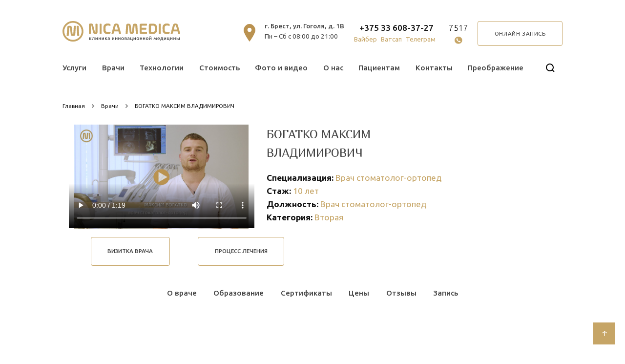

--- FILE ---
content_type: text/html; charset=UTF-8
request_url: https://nicamedica.by/o-vrache/bogatko-maksim-vladimirovich/
body_size: 58337
content:
<!DOCTYPE html>
<html lang="ru">
<head>  
<!-- NT -->
<!-- Google Tag Manager -->
<script>(function(w,d,s,l,i){w[l]=w[l]||[];w[l].push({'gtm.start':
new Date().getTime(),event:'gtm.js'});var f=d.getElementsByTagName(s)[0],
j=d.createElement(s),dl=l!='dataLayer'?'&l='+l:'';j.async=true;j.src=
'https://www.googletagmanager.com/gtm.js?id='+i+dl;f.parentNode.insertBefore(j,f);
})(window,document,'script','dataLayer','GTM-5SR4G7C');</script>
<!-- End Google Tag Manager -->
<!-- End NT -->
<!-- Google tag (gtag.js) A/B Testing -->
<script async src="https://www.googletagmanager.com/gtag/js?id=G-8LDMXSPZ1M"></script>
<script>
window.dataLayer = window.dataLayer || [];
function gtag(){dataLayer.push(arguments);}
gtag('js', new Date());
gtag('config', 'G-8LDMXSPZ1M');
</script>
<meta charset="utf-8">
<title>БОГАТКО МАКСИМ ВЛАДИМИРОВИЧ - NICA MEDICA</title>
<meta name="facebook-domain-verification" content="k4brjwwg3vpx5m8h3h0io6earugjou" />
<meta name="viewport" content="width=device-width, initial-scale=1.0">
<!-- This site is optimized with the Yoast SEO plugin v14.4.1 - https://yoast.com/wordpress/plugins/seo/ -->
<meta name="description" content="Врач-стоматолог-ортопед второй категории Богатко Максим Владимирович. Обладает всеми современными методиками в области эстетического восстановления зубов." />
<meta name="robots" content="index, follow" />
<meta name="googlebot" content="index, follow, max-snippet:-1, max-image-preview:large, max-video-preview:-1" />
<meta name="bingbot" content="index, follow, max-snippet:-1, max-image-preview:large, max-video-preview:-1" />
<link rel="canonical" href="https://nicamedica.by/o-vrache/bogatko-maksim-vladimirovich/" />
<meta property="og:locale" content="ru_RU" />
<meta property="og:type" content="article" />
<meta property="og:title" content="БОГАТКО МАКСИМ ВЛАДИМИРОВИЧ - NICA MEDICA" />
<meta property="og:description" content="Врач-стоматолог-ортопед второй категории Богатко Максим Владимирович. Обладает всеми современными методиками в области эстетического восстановления зубов." />
<meta property="og:url" content="https://nicamedica.by/o-vrache/bogatko-maksim-vladimirovich/" />
<meta property="og:site_name" content="NICA MEDICA" />
<meta property="article:modified_time" content="2025-06-21T07:48:52+00:00" />
<meta property="og:image" content="https://nicamedica.by/wp-content/uploads/2021/04/bogatko-maksim-vladimirovich.jpg" />
<meta property="og:image:width" content="1030" />
<meta property="og:image:height" content="1281" />
<meta name="twitter:card" content="summary_large_image" />
<script type="application/ld+json" class="yoast-schema-graph">{"@context":"https://schema.org","@graph":[{"@type":"Organization","@id":"https://nicamedica.by/#organization","name":"NICA MEDICA","url":"https://nicamedica.by/","sameAs":[],"logo":{"@type":"ImageObject","@id":"https://nicamedica.by/#logo","inLanguage":"ru-RU","url":"https://nicamedica.by/wp-content/uploads/2020/02/nivasmedica-1.png","width":90,"height":90,"caption":"NICA MEDICA"},"image":{"@id":"https://nicamedica.by/#logo"}},{"@type":"WebSite","@id":"https://nicamedica.by/#website","url":"https://nicamedica.by/","name":"NICA MEDICA","description":"\u041a\u043b\u0438\u043d\u0438\u043a\u0430 \u0438\u043d\u043d\u043e\u0432\u0430\u0446\u0438\u043e\u043d\u043d\u043e\u0439 \u043c\u0435\u0434\u0438\u0446\u0438\u043d\u044b","publisher":{"@id":"https://nicamedica.by/#organization"},"potentialAction":[{"@type":"SearchAction","target":"https://nicamedica.by/?s={search_term_string}","query-input":"required name=search_term_string"}],"inLanguage":"ru-RU"},{"@type":"ImageObject","@id":"https://nicamedica.by/o-vrache/bogatko-maksim-vladimirovich/#primaryimage","inLanguage":"ru-RU","url":"https://nicamedica.by/wp-content/uploads/2021/04/bogatko-maksim-vladimirovich.jpg","width":1030,"height":1281,"caption":"\u0421\u0442\u043e\u043c\u0430\u0442\u043e\u043b\u043e\u0433-\u043e\u0440\u0442\u043e\u043f\u0435\u0434 \u0411\u043e\u0433\u0430\u0442\u043a\u043e \u041c\u0430\u043a\u0441\u0438\u043c \u0412\u043b\u0430\u0434\u0438\u043c\u0438\u0440\u043e\u0432\u0438\u0447"},{"@type":"WebPage","@id":"https://nicamedica.by/o-vrache/bogatko-maksim-vladimirovich/#webpage","url":"https://nicamedica.by/o-vrache/bogatko-maksim-vladimirovich/","name":"\u0411\u041e\u0413\u0410\u0422\u041a\u041e \u041c\u0410\u041a\u0421\u0418\u041c \u0412\u041b\u0410\u0414\u0418\u041c\u0418\u0420\u041e\u0412\u0418\u0427 - NICA MEDICA","isPartOf":{"@id":"https://nicamedica.by/#website"},"primaryImageOfPage":{"@id":"https://nicamedica.by/o-vrache/bogatko-maksim-vladimirovich/#primaryimage"},"datePublished":"2021-07-05T13:37:37+00:00","dateModified":"2025-06-21T07:48:52+00:00","description":"\u0412\u0440\u0430\u0447-\u0441\u0442\u043e\u043c\u0430\u0442\u043e\u043b\u043e\u0433-\u043e\u0440\u0442\u043e\u043f\u0435\u0434 \u0432\u0442\u043e\u0440\u043e\u0439 \u043a\u0430\u0442\u0435\u0433\u043e\u0440\u0438\u0438 \u0411\u043e\u0433\u0430\u0442\u043a\u043e \u041c\u0430\u043a\u0441\u0438\u043c \u0412\u043b\u0430\u0434\u0438\u043c\u0438\u0440\u043e\u0432\u0438\u0447. \u041e\u0431\u043b\u0430\u0434\u0430\u0435\u0442 \u0432\u0441\u0435\u043c\u0438 \u0441\u043e\u0432\u0440\u0435\u043c\u0435\u043d\u043d\u044b\u043c\u0438 \u043c\u0435\u0442\u043e\u0434\u0438\u043a\u0430\u043c\u0438 \u0432 \u043e\u0431\u043b\u0430\u0441\u0442\u0438 \u044d\u0441\u0442\u0435\u0442\u0438\u0447\u0435\u0441\u043a\u043e\u0433\u043e \u0432\u043e\u0441\u0441\u0442\u0430\u043d\u043e\u0432\u043b\u0435\u043d\u0438\u044f \u0437\u0443\u0431\u043e\u0432.","inLanguage":"ru-RU","potentialAction":[{"@type":"ReadAction","target":["https://nicamedica.by/o-vrache/bogatko-maksim-vladimirovich/"]}]}]}</script>
<!-- / Yoast SEO plugin. -->
<link rel='dns-prefetch' href='//fonts.googleapis.com' />
<link rel='dns-prefetch' href='//s.w.org' />
<script type="text/javascript">
window._wpemojiSettings = {"baseUrl":"https:\/\/s.w.org\/images\/core\/emoji\/12.0.0-1\/72x72\/","ext":".png","svgUrl":"https:\/\/s.w.org\/images\/core\/emoji\/12.0.0-1\/svg\/","svgExt":".svg","source":{"concatemoji":"https:\/\/nicamedica.by\/wp-includes\/js\/wp-emoji-release.min.js?ver=5.3.2"}};
!function(e,a,t){var r,n,o,i,p=a.createElement("canvas"),s=p.getContext&&p.getContext("2d");function c(e,t){var a=String.fromCharCode;s.clearRect(0,0,p.width,p.height),s.fillText(a.apply(this,e),0,0);var r=p.toDataURL();return s.clearRect(0,0,p.width,p.height),s.fillText(a.apply(this,t),0,0),r===p.toDataURL()}function l(e){if(!s||!s.fillText)return!1;switch(s.textBaseline="top",s.font="600 32px Arial",e){case"flag":return!c([127987,65039,8205,9895,65039],[127987,65039,8203,9895,65039])&&(!c([55356,56826,55356,56819],[55356,56826,8203,55356,56819])&&!c([55356,57332,56128,56423,56128,56418,56128,56421,56128,56430,56128,56423,56128,56447],[55356,57332,8203,56128,56423,8203,56128,56418,8203,56128,56421,8203,56128,56430,8203,56128,56423,8203,56128,56447]));case"emoji":return!c([55357,56424,55356,57342,8205,55358,56605,8205,55357,56424,55356,57340],[55357,56424,55356,57342,8203,55358,56605,8203,55357,56424,55356,57340])}return!1}function d(e){var t=a.createElement("script");t.src=e,t.defer=t.type="text/javascript",a.getElementsByTagName("head")[0].appendChild(t)}for(i=Array("flag","emoji"),t.supports={everything:!0,everythingExceptFlag:!0},o=0;o<i.length;o++)t.supports[i[o]]=l(i[o]),t.supports.everything=t.supports.everything&&t.supports[i[o]],"flag"!==i[o]&&(t.supports.everythingExceptFlag=t.supports.everythingExceptFlag&&t.supports[i[o]]);t.supports.everythingExceptFlag=t.supports.everythingExceptFlag&&!t.supports.flag,t.DOMReady=!1,t.readyCallback=function(){t.DOMReady=!0},t.supports.everything||(n=function(){t.readyCallback()},a.addEventListener?(a.addEventListener("DOMContentLoaded",n,!1),e.addEventListener("load",n,!1)):(e.attachEvent("onload",n),a.attachEvent("onreadystatechange",function(){"complete"===a.readyState&&t.readyCallback()})),(r=t.source||{}).concatemoji?d(r.concatemoji):r.wpemoji&&r.twemoji&&(d(r.twemoji),d(r.wpemoji)))}(window,document,window._wpemojiSettings);
</script>
<style type="text/css">
img.wp-smiley,
img.emoji {
display: inline !important;
border: none !important;
box-shadow: none !important;
height: 1em !important;
width: 1em !important;
margin: 0 .07em !important;
vertical-align: -0.1em !important;
background: none !important;
padding: 0 !important;
}
</style>
<link rel='stylesheet' id='Gfonts-css'  href='https://fonts.googleapis.com/css?family=Marmelad%7CUbuntu&#038;ver=5.3.2' type='text/css' media='all' />
<!-- <link rel='stylesheet' id='appcss-css'  href='https://nicamedica.by/wp-content/themes/nicamedica/assets/css/css_min.css?ver=5.3.2' type='text/css' media='all' /> -->
<!-- <link rel='stylesheet' id='nica-new-css'  href='https://nicamedica.by/wp-content/themes/nicamedica/assets/css/nica-new.css?ver=5.3.2' type='text/css' media='all' /> -->
<link rel="stylesheet" type="text/css" href="//nicamedica.by/wp-content/cache/wpfc-minified/fgd71ch6/3g3w.css" media="all"/>
<script src='//nicamedica.by/wp-content/cache/wpfc-minified/77h0z80l/3g3w.js' type="text/javascript"></script>
<!-- <script type='text/javascript' src='https://nicamedica.by/wp-content/themes/nicamedica/assets/js/jquery.js'></script> -->
<!-- <script type='text/javascript' src='https://nicamedica.by/wp-content/themes/nicamedica/assets/js/readmore.min.js'></script> -->
<link rel='https://api.w.org/' href='https://nicamedica.by/wp-json/' />
<link rel="wlwmanifest" type="application/wlwmanifest+xml" href="https://nicamedica.by/wp-includes/wlwmanifest.xml" /> 
<link rel="alternate" type="application/json+oembed" href="https://nicamedica.by/wp-json/oembed/1.0/embed?url=https%3A%2F%2Fnicamedica.by%2Fo-vrache%2Fbogatko-maksim-vladimirovich%2F" />
<link rel="alternate" type="text/xml+oembed" href="https://nicamedica.by/wp-json/oembed/1.0/embed?url=https%3A%2F%2Fnicamedica.by%2Fo-vrache%2Fbogatko-maksim-vladimirovich%2F&#038;format=xml" />
<style>img.lazyload,img.lazyloading{
background-color: rgba(0,0,0,0);
opacity: 0.001; 
}
img.lazyload, img.lazyloaded {
opacity: 1;
-webkit-transition:opacity 300ms;
-moz-transition: opacity 300ms;
-ms-transition: opacity 300ms;
-o-transition: opacity 300ms;
transition: opacity 300ms;
}
iframe.lazyload, iframe.lazyloading{
display: block;
background-color: rgba(0,0,0,0);
}
</style><link rel="icon" href="https://nicamedica.by/wp-content/uploads/2020/02/cropped-nivasmedica-1-32x32.png" sizes="32x32" />
<link rel="icon" href="https://nicamedica.by/wp-content/uploads/2020/02/cropped-nivasmedica-1-192x192.png" sizes="192x192" />
<link rel="apple-touch-icon-precomposed" href="https://nicamedica.by/wp-content/uploads/2020/02/cropped-nivasmedica-1-180x180.png" />
<meta name="msapplication-TileImage" content="https://nicamedica.by/wp-content/uploads/2020/02/cropped-nivasmedica-1-270x270.png" />
<style id="tt-easy-google-font-styles" type="text/css">p { }
h1 { }
h2 { }
h3 { }
h4 { }
h5 { }
h6 { }
</style>    <!-- link rel="stylesheet" href="/wp-content/themes/nicamedica/assets/css/jquery.fancybox.min.css">
<link rel="stylesheet" href="/wp-content/themes/nicamedica/assets/css/owl.carousel.css">
<link rel="stylesheet" href="/wp-content/themes/nicamedica/assets/css/owl.theme.css" -->
</head>
<body class="index-page is-loading" id="toTop"> 
<!--  -->
<!-- NT (noscript)-->
<!-- Google Tag Manager (noscript) -->
<noscript><iframe src="https://www.googletagmanager.com/ns.html?id=GTM-5SR4G7C"
height="0" width="0" style="display:none;visibility:hidden"></iframe></noscript>
<!-- End Google Tag Manager (noscript) -->
<!-- End NT (noscript) -->
<div><svg xmlns="http://www.w3.org/2000/svg" style="position:absolute; width: 0; height: 0"><symbol viewBox="0 0 16 10" id="icon-accordion"><path clip-rule="evenodd" d="M1.293 1.293a1 1 0 0 1 1.414 0L8 6.586l5.293-5.293a1 1 0 1 1 1.414 1.414l-6 6a1 1 0 0 1-1.414 0l-6-6a1 1 0 0 1 0-1.414z"></path></symbol><symbol viewBox="0 0 26 26" id="icon-accrodion"><rect x="12" width="2" height="26" rx="1"></rect><rect x="26" y="12" width="2" height="26" rx="1" transform="rotate(90 26 12)"></rect></symbol><symbol viewBox="0 0 26 38" id="icon-address"><path d="M12.939 36.775a138.07 138.07 0 0 1-6.297-9.343c-1.497-2.445-2.968-5.063-4.062-7.483C1.473 17.502.8 15.362.8 13.841.8 7.133 6.34.8 13 .8c6.66 0 12.2 6.333 12.2 13.04 0 1.522-.672 3.662-1.78 6.11-1.094 2.419-2.565 5.037-4.062 7.482a137.926 137.926 0 0 1-6.296 9.343l-.062.083-.061-.083zm5.517-23.934c0-2.988-2.456-5.4-5.457-5.4-2.999 0-5.456 2.412-5.456 5.4 0 2.986 2.457 5.4 5.456 5.4 3.001 0 5.457-2.414 5.457-5.4z" stroke="#BA9250" stroke-width="1.6"></path></symbol><symbol viewBox="0 0 16 29" id="icon-al"><path d="M11.667 14.19L1 24.19v-20l10.667 10z" fill="#C6A566"></path><path d="M1 .857l14 13.667L1 28.191" stroke="#C6A566"></path></symbol><symbol viewBox="0 0 16 29" id="icon-ar"><path d="M4.333 14.857L15 4.857v20l-10.667-10z" fill="#C6A566"></path><path d="M15 28.19L1 14.524 15 .857" stroke="#C6A566"></path></symbol><symbol viewBox="0 0 41 8" id="icon-arrow"><path d="M40.354 4.354a.5.5 0 0 0 0-.708L37.172.464a.5.5 0 1 0-.707.708L39.293 4l-2.828 2.828a.5.5 0 1 0 .707.708l3.182-3.182zM0 4.5h40v-1H0v1z" fill="#444"></path></symbol><symbol viewBox="0 0 29 9" id="icon-arrownews"><path d="M28.854 4.854a.5.5 0 0 0 0-.708L25.672.964a.5.5 0 1 0-.707.708L27.793 4.5l-2.828 2.828a.5.5 0 1 0 .707.708l3.182-3.182zM.5 5h28V4H.5v1z" fill="#444"></path></symbol><symbol viewBox="0 0 6 8" id="icon-breadcrum"><path d="M1 1l3 3-3 3" stroke="#888" stroke-width="2" stroke-linecap="round"></path></symbol><symbol viewBox="0 0 41 8" id="icon-card"><path d="M40.354 4.354a.5.5 0 0 0 0-.708L37.172.464a.5.5 0 1 0-.707.708L39.293 4l-2.828 2.828a.5.5 0 1 0 .707.708l3.182-3.182zM0 4.5h40v-1H0v1z" fill="#444"></path></symbol><symbol viewBox="0 0 77 67" id="icon-chees"><path d="M21.7 65.5l17.7-15.6M21.7 65.5L1 17.5m20.7 48L39.4 9.4m0 40.5l18.3 15.6M39.4 49.9L15.1 17.5m24.3 32.4l22.8-32.4m-4.5 48l18.3-48m-18.3 48L39.4 9.4M76 17.5L64.3 1M76 17.5H62.2M64.3 1L39.4 9.4M64.3 1l-2.1 16.5M39.4 9.4L12.1 1m0 0L1 17.5M12.1 1l3 16.5M1 17.5h14.1m0 0h47.1" stroke="#C6A566" stroke-width="1.2"></path></symbol><symbol viewBox="0 0 66 76" id="icon-cosmetologiya"><path d="M10.354 9.924l-4.09 9.564L8.49 28.01m1.864-18.086l15.811 20.864M10.355 9.924L35.74 3.27M10.354 9.924L21.912 1 35.74 3.27M8.49 28.01L1 37.158l1.22 2.495 3.66 2.495-3.039 3.327.814 1.663 2.033.832-2.033 2.495 2.847 4.159 1.005 4.772 2.847 2.12M8.49 28.01l17.675 2.778m-15.81 30.729l13.997-2.735m-13.998 2.735l15.811-30.729m-1.813 27.994l4.474 2.495m-4.474-2.495l1.813-27.994m2.66 30.49l3.661 12.474m-3.66-12.475l-2.661-30.489m2.66 30.49l17.896-14.14m-20.556-16.35l20.556 16.35m-20.556-16.35L35.74 3.27m-9.575 27.518l20.556-17.953m0 34.303V12.836m0 34.303H65m-18.28 0L33.124 73.752M32.486 75l.637-1.248M35.74 3.27l10.98 9.565M35.74 3.27h12.2m-1.22 9.565L65 47.138M46.72 12.836l1.22-9.565m-1.22 9.565l15.026 8.105M65 47.138L33.123 73.752M65 47.14L61.746 20.94M47.941 3.27l13.805 17.67" stroke="#C6A566" stroke-width="1.2"></path></symbol><symbol viewBox="0 0 118 86" id="icon-dermatol"><path d="M38.554 36.855l7.928 3.374 2.504 7.593-2.504 6.327m-7.928-17.294H19.777m18.777 0l-9.18 13.92m9.18-13.92l7.928 17.294m0 0l-4.173 4.64-1.669 9.28 1.67 8.858 8.345 5.484L59 84.52l8.345-2.11 8.346-5.483 1.669-8.858-1.67-9.28-4.172-4.64m-25.036 0l-4.173-1.265-3.755-3.797-5.007-1.265-4.173 2.953m50.072-13.92l-7.928 3.374-2.504 7.593 2.504 6.327m7.928-17.294l-7.928 17.294m7.928-17.294l8.763 13.92m-8.763-13.92h18.777M71.518 54.148l3.755-1.265 3.756-3.797 5.007-1.265 4.173 2.953M65.676 73.553L59 76.927l-6.676-3.374m13.352 0l3.338-5.484m-3.338 5.484H52.324m13.352 0l-9.18-12.926m12.518 7.442v-5.905l-5.007-5.062m5.007 10.967l-7.51-7.442m2.503-3.525l-2.503-6.327m2.503 6.327l-7.51-6.327m7.51 6.327l-2.503 3.525m0-9.852l-1.252-19.826m1.252 19.826l-7.511 6.327m7.51-6.327l-3.755-19.826m2.504 0L59 1l-1.252 29.95m2.504 0l-3.756 19.825m-4.172 22.778l-3.338-5.484m3.338 5.484l9.18-12.926m-12.518 7.442v-5.905l5.007-5.062m-5.007 10.967l7.51-7.442m-2.503-3.525l2.503-6.327m-2.503 6.327l2.503 3.525m0-9.852l1.252-19.826M4.755 47.822L1 49.93V36.855h18.777M4.755 47.822l5.008 2.109 5.424 4.218 2.504 1.687h5.007l2.92-1.687 3.756-3.374M4.755 47.822l15.022-10.968m9.597 13.92l-9.597-13.92m96.806 13.077l-3.756-2.11-5.007 2.11-5.424 4.218-2.504 1.687h-5.007l-2.921-1.687-3.755-3.374m28.374-.844L117 36.855H98.223m18.36 13.076l-18.36-13.076m-10.014 13.92l10.014-13.92M56.496 60.627h5.008" stroke="#C6A566" stroke-width="1.2" stroke-linecap="round" stroke-linejoin="round"></path></symbol><symbol viewBox="0 0 252 46" id="icon-desktop_logo"><path fill-rule="evenodd" clip-rule="evenodd" d="M9.908 33.16h2.346a1.07 1.07 0 0 0 1.067-.994l1.085-16.542c.018-.4.35-.697.753-.697h.017c.385 0 .7.279.735.662l.806 6.537.927 7.53a3.973 3.973 0 0 0 3.973 3.503h1.768a4.011 4.011 0 0 0 4.008-3.73l1.137-17.343a.928.928 0 0 0-.927-.994h-2.346a1.07 1.07 0 0 0-1.067.994l-1.103 16.541a.748.748 0 0 1-.752.698h-.018a.726.726 0 0 1-.735-.663l-.805-6.536-.928-7.53a3.973 3.973 0 0 0-3.973-3.504H14.11a4.011 4.011 0 0 0-4.008 3.73L8.963 32.166a.928.928 0 0 0 .245.697.983.983 0 0 0 .7.296zm24.678-.018h-1.663a1.441 1.441 0 0 1-1.417-1.325l-1.19-19.383c-.053-.732.525-1.324 1.26-1.324h1.663c.735 0 1.365.592 1.417 1.324l1.173 19.383a1.234 1.234 0 0 1-1.243 1.325zM70.568 28.976h.945a3.392 3.392 0 0 0 3.396-3.382V7.763c0-.662-.543-1.203-1.208-1.203h-1.943c-.665 0-1.207.54-1.207 1.203v16.995a.533.533 0 1 1-1.05.122L65.335 8.756a3.331 3.331 0 0 0-3.255-2.51h-2.293a3.392 3.392 0 0 0-3.395 3.382v17.831c0 .663.542 1.203 1.207 1.203h1.943c.665 0 1.208-.54 1.208-1.203V10.447c0-.279.192-.488.472-.523a.522.522 0 0 1 .578.401l4.165 16.14a3.332 3.332 0 0 0 3.256 2.528h1.347v-.017zM202.306 13.88v7.425c0 4.027-3.308 7.321-7.351 7.321h-6.931a3.079 3.079 0 0 1-3.08-3.067V9.61a3.079 3.079 0 0 1 3.08-3.067h6.931c4.061.017 7.351 3.312 7.351 7.338zm-8.208-3.12h-3.606a.92.92 0 0 0-.927.924v11.8c0 .523.42.942.927.942h3.606a3.604 3.604 0 0 0 3.605-3.591v-6.467a3.608 3.608 0 0 0-3.605-3.608zm20.127 6.833v-3.33c0-4.427 3.623-8.035 8.068-8.035h1.173c1.453 0 2.923.174 4.376.61a2.376 2.376 0 0 1 1.715 2.3v1.099c0 .331-.14.628-.42.837a.987.987 0 0 1-.928.157c-1.505-.471-2.975-.715-4.463-.715h-.91c-2.205 0-4.008 1.795-4.008 3.992l-.017 3.12.017 3.12c0 2.196 1.803 3.991 4.008 3.991h.91c1.505 0 2.958-.244 4.463-.714a.987.987 0 0 1 .928.157c.28.209.42.488.42.836v1.098c0 1.081-.683 1.987-1.715 2.301-1.453.436-2.923.61-4.376.61h-1.155c-4.446 0-8.069-3.608-8.069-8.035v-3.4h-.017zm-126.662 0v-3.33c0-4.427 3.623-8.035 8.068-8.035h1.173c1.453 0 2.923.174 4.375.61a2.376 2.376 0 0 1 1.716 2.3v1.099c0 .331-.158.628-.421.837a.986.986 0 0 1-.927.157c-1.505-.471-2.958-.715-4.463-.715h-.91c-2.206 0-4.008 1.795-4.008 3.992l-.018 3.12.018 3.12c0 2.196 1.803 3.991 4.008 3.991h.91c1.505 0 2.958-.244 4.463-.714a.986.986 0 0 1 .927.157c.28.209.421.488.421.836v1.098c0 1.081-.683 1.987-1.716 2.301-1.452.436-2.922.61-4.375.61H95.63c-4.445 0-8.068-3.608-8.068-8.035v-3.4zm150.745 1.778h7.071l-2.276-8.454a1.291 1.291 0 0 0-1.26-.959c-.612 0-1.12.384-1.26.959l-2.275 8.454zm8.121 3.887h-9.171l-1.155 4.305a1.46 1.46 0 0 1-1.418 1.08h-2.345a.624.624 0 0 1-.525-.26.625.625 0 0 1-.123-.576l4.831-17.953c.577-2.162 2.485-3.609 4.725-3.609h1.173c2.24 0 4.148 1.447 4.725 3.609l4.831 17.953c.052.21.017.401-.123.575a.624.624 0 0 1-.525.262h-2.345a1.46 1.46 0 0 1-1.418-1.081l-1.137-4.305zm-134.783-3.887h7.07l-2.275-8.454a1.291 1.291 0 0 0-1.26-.959c-.595 0-1.12.384-1.26.959l-2.275 8.454zm8.12 3.887h-9.153l-1.155 4.305a1.46 1.46 0 0 1-1.418 1.08h-2.345a.624.624 0 0 1-.525-.26.628.628 0 0 1-.123-.576l4.831-17.953c.577-2.162 2.485-3.609 4.725-3.609h1.191c2.24 0 4.147 1.447 4.725 3.609l4.831 17.953c.052.21.017.401-.123.575a.624.624 0 0 1-.525.262h-2.345a1.445 1.445 0 0 1-1.418-1.081l-1.173-4.305zm16.347 5.386h2.346c.56 0 1.032-.436 1.067-.994l1.085-16.541c.018-.401.35-.698.753-.698h.017c.386 0 .701.28.736.663l1.785 14.537c.21 1.743 1.68 3.033 3.448 3.033h1.837c1.768 0 3.238-1.29 3.448-3.033l1.786-14.537a.754.754 0 0 1 .752-.663h.018c.402 0 .717.297.752.698l1.085 16.541a1.07 1.07 0 0 0 1.068.994h2.345a.915.915 0 0 0 .683-.297c.192-.191.262-.435.262-.697l-1.137-17.343a3.999 3.999 0 0 0-4.008-3.73h-1.768a3.988 3.988 0 0 0-3.973 3.503l-1.82 14.781c-.018.21-.193.349-.403.349a.427.427 0 0 1-.402-.349l-1.82-14.78c-.245-2.023-1.943-3.504-3.991-3.504h-1.75a4.011 4.011 0 0 0-4.008 3.73l-1.12 17.343a.925.925 0 0 0 .245.697.887.887 0 0 0 .682.297zm32.222 0h11.481c.595 0 1.068-.47 1.068-1.064v-2.074c0-.592-.473-1.063-1.068-1.063h-9.276c-.595 0-1.068-.47-1.068-1.063v-3.887h8.944c.595 0 1.067-.47 1.067-1.064v-2.074c0-.593-.472-1.063-1.067-1.063h-8.944v-3.451c0-.593.473-1.064 1.068-1.064h9.276c.595 0 1.068-.47 1.068-1.063V7.623c0-.592-.473-1.063-1.068-1.063h-11.481a3.198 3.198 0 0 0-3.203 3.19v15.688a3.213 3.213 0 0 0 3.203 3.207zm39.082 0h1.662c.735 0 1.331-.593 1.331-1.325V7.902c0-.732-.596-1.324-1.331-1.324h-1.662c-.735 0-1.33.592-1.33 1.324V27.32c0 .715.595 1.325 1.33 1.325zm-126.715 0h1.68c.735 0 1.33-.593 1.33-1.325V7.902c0-.732-.612-1.324-1.33-1.324h-1.68c-.735 0-1.33.592-1.33 1.324V27.32c-.018.715.595 1.325 1.33 1.325z" fill="#C6A566"></path><path fill-rule="evenodd" clip-rule="evenodd" d="M22.403.738a22.375 22.375 0 0 1 15.839 6.537c4.06 4.044 6.563 9.621 6.563 15.774 0 6.153-2.503 11.731-6.563 15.775a22.344 22.344 0 0 1-15.84 6.537 22.375 22.375 0 0 1-15.839-6.537C2.503 34.78 0 29.202 0 23.05c0-6.17 2.503-11.73 6.563-15.774A22.375 22.375 0 0 1 22.403.738zm13.161 9.204A18.595 18.595 0 0 0 22.403 4.52 18.554 18.554 0 0 0 9.259 9.94C5.88 13.307 3.798 17.926 3.798 23.05c0 5.125 2.083 9.744 5.443 13.108a18.584 18.584 0 0 0 13.144 5.421c5.146 0 9.784-2.074 13.162-5.42a18.443 18.443 0 0 0 5.443-13.109c.017-5.124-2.066-9.743-5.426-13.107z" fill="#C6A566"></path><path fill-rule="evenodd" clip-rule="evenodd" d="M58.474 36.316h-1.278v5.473h1.278v-2.457c.193.139.385.296.595.505.192.192.402.4.595.61.193.227.385.453.56.68.175.226.333.453.455.662h1.47a10.868 10.868 0 0 0-1.12-1.586c-.227-.261-.455-.523-.7-.767a7.248 7.248 0 0 0-.682-.627c.175-.175.35-.349.56-.575.192-.21.402-.436.63-.663.21-.226.42-.435.612-.662.193-.227.368-.418.525-.593h-1.487c-.123.14-.245.297-.42.471-.175.192-.35.383-.525.593-.193.191-.386.4-.56.592-.193.192-.368.384-.526.54v-2.196h.018zM67.243 37.362v4.427h1.278v-5.473h-3.886v.68c0 .244 0 .506-.017.767s-.017.523-.035.767c-.035.261-.07.505-.105.732a4.196 4.196 0 0 1-.192.61 1.39 1.39 0 0 1-.456.592c-.192.157-.472.28-.822.349l.175 1.063c.437-.035.787-.14 1.085-.296a2.52 2.52 0 0 0 .753-.593c.192-.226.35-.488.455-.784.122-.296.192-.593.245-.924.052-.33.087-.645.087-.976.018-.33.018-.645.035-.958h1.4v.017zM74.261 36.317c-.192.226-.402.453-.612.732-.21.279-.42.557-.63.854-.228.296-.438.61-.648.923-.21.331-.403.628-.613.924 0-.122 0-.296.018-.505v-.785c0-.296 0-.645.017-1.01V36.3h-1.242v5.472h1.12c.14-.244.315-.54.507-.854.193-.314.403-.645.63-.959.228-.331.438-.662.666-.976.227-.331.437-.627.647-.906v.54c-.017.244-.017.54-.017.872-.018.33-.018.697-.018 1.08-.017.384-.017.784-.017 1.185h1.26v-5.472H74.26v.035zM81.997 36.316h-1.26v2.127H78.67v-2.127h-1.277v5.473h1.277v-2.3h2.065v2.3h1.26v-5.473zM87.757 36.317c-.192.226-.402.453-.612.732-.21.279-.42.557-.63.854-.228.296-.438.61-.648.923-.21.331-.403.628-.613.924 0-.122 0-.296.018-.505v-.785c0-.296 0-.645.017-1.01V36.3h-1.242v5.472h1.12c.14-.244.315-.54.508-.854.192-.314.402-.645.63-.959.227-.331.437-.662.665-.976.227-.331.437-.627.647-.906v.54c-.017.244-.017.54-.017.872-.018.33-.018.697-.018 1.08-.017.384-.017.784-.017 1.185h1.26v-5.472h-1.068v.035zM92.165 36.316h-1.277v5.473h1.277v-2.457c.193.139.385.296.595.505.193.192.403.4.596.61.192.227.385.453.56.68.175.226.332.453.455.662h1.47a10.868 10.868 0 0 0-1.12-1.586c-.228-.261-.455-.523-.7-.767-.246-.244-.456-.453-.683-.627.175-.175.35-.349.56-.575.193-.21.403-.436.63-.663.21-.226.42-.435.613-.662.192-.227.367-.418.525-.593h-1.488c-.122.14-.245.297-.42.471-.175.192-.35.383-.525.593-.193.191-.385.4-.56.592-.193.192-.368.384-.525.54v-2.196h.017zM98.361 40.709c-.192-.122-.28-.314-.28-.61a.66.66 0 0 1 .105-.384.89.89 0 0 1 .28-.226c.123-.053.245-.087.385-.122.14-.018.28-.035.42-.035.158 0 .298.017.438.035.14.017.228.035.298.07v1.394c-.193.035-.508.07-.893.07-.315 0-.578-.07-.753-.192zm-.332-4.445a5.032 5.032 0 0 0-.7.175l.157 1.028c.158-.052.35-.105.595-.14.245-.034.508-.07.805-.07.228 0 .403.036.543.088s.245.14.35.227c.088.104.14.226.175.348.035.14.053.279.053.418v.21c-.175-.035-.333-.07-.49-.088-.158-.017-.298-.017-.438-.017-.298 0-.595.035-.858.087-.28.07-.525.157-.735.296-.21.14-.385.314-.49.54a1.647 1.647 0 0 0-.192.802c0 .331.052.61.175.82.105.226.245.4.455.54.192.14.42.244.7.296.28.07.577.087.91.087.49 0 .945-.035 1.348-.087.385-.052.682-.104.875-.14v-3.346c0-.33-.035-.61-.105-.889a1.61 1.61 0 0 0-.368-.68c-.175-.19-.402-.33-.7-.435-.28-.105-.647-.157-1.067-.157-.35 0-.7.035-.998.087zM109.808 36.317c-.192.226-.402.453-.612.732-.211.279-.421.557-.631.854-.227.296-.437.61-.647.923-.21.331-.403.628-.613.924 0-.122 0-.296.018-.505v-.785c0-.296 0-.645.017-1.01V36.3h-1.242v5.472h1.12c.14-.244.315-.54.507-.854.193-.314.403-.645.63-.959.228-.331.438-.662.665-.976.228-.331.438-.627.648-.906v.54c-.017.244-.017.54-.017.872-.018.33-.018.697-.018 1.08-.017.384-.017.784-.017 1.185h1.26v-5.472h-1.068v.035zM117.543 36.316h-1.277v2.127h-2.065v-2.127h-1.278v5.473h1.278v-2.3h2.065v2.3h1.277v-5.473zM124.195 36.316h-1.278v2.127h-2.065v-2.127h-1.278v5.473h1.278v-2.3h2.065v2.3h1.278v-5.473zM131.002 37.868a3.136 3.136 0 0 0-.542-.907 2.551 2.551 0 0 0-.823-.592 2.697 2.697 0 0 0-1.067-.192c-.385 0-.735.07-1.068.192-.333.14-.595.331-.823.593-.245.243-.42.557-.542.906-.14.348-.193.75-.193 1.185 0 .436.07.82.193 1.185.122.349.297.662.542.906.228.244.508.454.823.593.333.14.683.21 1.068.21a2.8 2.8 0 0 0 1.085-.21c.332-.14.595-.331.822-.593.228-.244.403-.557.543-.906.122-.349.192-.75.192-1.185a4.054 4.054 0 0 0-.21-1.185zm-1.452 2.475c-.245.33-.56.488-.98.488-.42 0-.753-.157-.98-.488-.246-.332-.351-.75-.351-1.308 0-.54.123-.975.351-1.29.227-.313.56-.47.98-.47.42 0 .752.157.98.47.227.332.35.75.35 1.29-.018.558-.123.994-.35 1.308zM137.058 41.44c.438-.296.648-.714.648-1.272 0-.383-.088-.68-.28-.889a1.514 1.514 0 0 0-.648-.453 1.22 1.22 0 0 0 .683-1.098c0-.488-.21-.854-.613-1.133-.402-.261-.98-.4-1.732-.4-.193 0-.403 0-.613.017-.21.017-.403.035-.595.035a4.596 4.596 0 0 0-.543.07c-.175.034-.297.052-.42.087v5.28c.123.035.245.053.42.07.175.035.35.052.543.07.192.017.385.035.595.052.21.018.42.018.613.018.857 0 1.505-.157 1.942-.454zm-2.87-2.928v-1.29c.087-.017.227-.017.403-.034.157-.018.297-.018.437-.018.158 0 .315.018.455.018.14.017.28.052.385.104.123.053.193.122.28.192.07.087.088.192.088.331 0 .28-.105.453-.298.54-.21.088-.472.14-.787.14h-.963v.017zm0 .872h1.033c.367 0 .665.052.892.157.228.122.333.313.333.592 0 .296-.123.488-.368.593-.245.104-.56.157-.945.157-.175 0-.35-.018-.542-.018-.193-.017-.333-.017-.421-.035v-1.446h.018zM140.487 40.708c-.192-.122-.28-.313-.28-.61 0-.157.035-.279.105-.383a.89.89 0 0 1 .28-.227c.123-.052.245-.087.385-.122.14-.017.28-.035.42-.035.158 0 .298.018.438.035a.93.93 0 0 1 .298.07v1.394c-.193.035-.508.07-.893.07-.315 0-.56-.07-.753-.192zm-.332-4.444a4.995 4.995 0 0 0-.7.174l.157 1.029c.158-.053.35-.105.595-.14.245-.035.508-.07.805-.07.228 0 .403.035.543.088.14.052.245.14.35.226a.93.93 0 0 1 .175.349c.035.14.053.279.053.418v.21c-.175-.036-.333-.07-.49-.088-.158-.017-.298-.017-.438-.017-.298 0-.595.035-.858.087-.28.07-.525.157-.735.296-.21.14-.385.314-.49.54a1.652 1.652 0 0 0-.192.802c0 .331.052.61.175.82.105.226.245.4.455.54.192.139.42.244.7.296.28.07.577.087.91.087.49 0 .945-.035 1.348-.087.385-.052.682-.105.875-.14v-3.311c0-.331-.035-.61-.105-.889a1.61 1.61 0 0 0-.368-.68c-.175-.191-.402-.33-.7-.435-.28-.105-.647-.157-1.068-.157-.35-.035-.682 0-.997.052zM149.905 40.743v-4.427h-1.278v4.427h-2.012v-4.427h-1.261v5.473h4.253v1.534h1.121v-2.58h-.823zM155.874 36.317c-.193.226-.403.453-.613.732-.21.279-.42.557-.63.854-.228.296-.438.61-.648.923-.21.331-.402.628-.612.924 0-.122 0-.296.017-.505v-.785c0-.296 0-.645.018-1.01V36.3h-1.243v5.472h1.12c.14-.244.315-.54.508-.854.192-.314.402-.645.63-.959.227-.331.437-.662.665-.976.227-.331.437-.627.648-.906v.54c-.018.244-.018.54-.018.872-.018.33-.018.697-.018 1.08-.017.384-.017.784-.017 1.185h1.26v-5.472h-1.067v.035zM163.784 37.868a3.117 3.117 0 0 0-.543-.907 2.536 2.536 0 0 0-.822-.592 2.706 2.706 0 0 0-1.068-.192c-.385 0-.735.07-1.068.192-.332.14-.595.331-.822.593-.245.243-.42.557-.543.906-.14.348-.192.75-.192 1.185 0 .436.07.82.192 1.185.123.349.298.662.543.906.227.244.507.454.822.593.333.14.683.21 1.068.21a2.8 2.8 0 0 0 1.085-.21c.333-.14.595-.331.823-.593.227-.244.402-.557.542-.906.123-.349.193-.75.193-1.185-.035-.436-.088-.837-.21-1.185zm-1.471 2.475c-.245.33-.56.488-.98.488-.42 0-.752-.157-.98-.488-.245-.332-.35-.75-.35-1.308 0-.54.123-.975.35-1.29.228-.313.56-.47.98-.47.42 0 .753.157.98.47.228.332.351.75.351 1.29 0 .558-.123.994-.351 1.308zM170.312 36.316h-1.278v2.127h-2.065v-2.127h-1.278v5.473h1.278v-2.3h2.065v2.3h1.278v-5.473zM176.963 36.316h-1.277v2.127h-2.066v-2.127h-1.277v5.473h1.277v-2.3h2.066v2.3h1.277v-5.473zM183.769 37.868a3.117 3.117 0 0 0-.543-.907 2.536 2.536 0 0 0-.822-.592 2.706 2.706 0 0 0-1.068-.192c-.385 0-.735.07-1.067.192-.333.14-.595.331-.823.593-.245.243-.42.557-.543.906-.14.348-.192.75-.192 1.185 0 .436.07.82.192 1.185.123.349.298.662.543.906.228.244.508.454.823.593.332.14.682.21 1.067.21.385 0 .753-.07 1.085-.21.333-.14.595-.331.823-.593.227-.244.403-.557.543-.906a3.595 3.595 0 0 0-.018-2.37zm-1.453 2.475c-.245.33-.56.488-.98.488-.42 0-.752-.157-.98-.488-.245-.332-.35-.75-.35-1.308 0-.54.123-.975.35-1.29.228-.313.56-.47.98-.47.42 0 .753.157.98.47.228.332.35.75.35 1.29-.017.558-.122.994-.35 1.308zM189.407 36.316c-.193.227-.403.453-.613.732-.21.28-.42.558-.63.854-.227.297-.437.61-.647.924-.211.331-.403.627-.613.924 0-.122 0-.297.017-.506v-.784c0-.296 0-.645.018-1.01v-1.151h-1.243v5.473h1.12c.14-.244.315-.54.508-.855.193-.313.403-.644.63-.958.228-.331.438-.662.665-.976.228-.331.438-.627.648-.906v.54c-.018.244-.018.54-.018.871-.017.331-.017.697-.017 1.08-.018.384-.018.785-.018 1.186h1.26v-5.472h-1.067v.034zm-.683-.906c.193-.07.368-.157.525-.279.14-.122.28-.244.368-.435.087-.175.14-.35.175-.576l-.91-.244c-.123.488-.385.732-.788.732-.402 0-.665-.244-.788-.75l-.91.245c.018.227.088.4.175.575.088.174.228.331.385.436.158.122.333.209.526.279.192.07.402.087.612.087.228.017.42-.018.63-.07zM197.038 38.879c.123.261.245.523.35.784.123.261.245.523.35.767.123.244.21.47.298.662h.945c.07-.192.175-.4.28-.662.122-.244.227-.506.35-.767l.367-.784c.123-.262.228-.488.333-.697.035.592.087 1.202.122 1.812.035.61.053 1.203.07 1.778h1.261c-.018-.401-.035-.854-.07-1.325-.035-.47-.07-.941-.088-1.429-.035-.488-.07-.959-.122-1.43-.053-.47-.088-.905-.14-1.289h-1.121c-.227.349-.49.837-.77 1.43-.28.61-.595 1.289-.945 2.021-.35-.732-.647-1.394-.927-1.97a19.223 19.223 0 0 0-.805-1.498h-1.103c-.053.4-.088.819-.14 1.29-.035.47-.088.94-.123 1.429l-.105 1.429c-.035.47-.052.906-.07 1.324h1.225c.018-.244.018-.523.035-.819.018-.296.035-.592.035-.906.018-.314.036-.628.053-.959.018-.313.035-.61.07-.906.14.244.263.47.385.715zM203.531 40.203c.123.348.28.645.508.906.227.262.525.453.875.593.35.14.77.226 1.26.226.193 0 .385-.017.56-.034.175-.018.35-.053.508-.088.157-.034.297-.07.42-.104.122-.035.21-.07.28-.105l-.175-1.028c-.14.07-.35.122-.595.174a4.331 4.331 0 0 1-.858.087c-.525 0-.927-.122-1.19-.366-.28-.244-.437-.575-.472-1.01h3.622c.018-.07.018-.14.018-.245v-.226c0-.924-.21-1.62-.63-2.091-.438-.471-1.015-.698-1.768-.698-.332 0-.647.07-.945.175a2.499 2.499 0 0 0-.823.54c-.245.244-.437.54-.56.906-.14.366-.227.785-.227 1.273.035.4.087.766.192 1.115zm1.156-1.69c.017-.157.07-.314.122-.471a1.04 1.04 0 0 1 .245-.401c.088-.122.228-.227.368-.296.14-.07.315-.105.507-.105.193 0 .35.035.49.087.14.07.245.157.35.28.088.121.158.243.21.4.053.157.07.331.07.505h-2.362zM209.414 43.323h1.12v-1.551h4.061v1.55h1.137v-2.579h-.84v-4.427h-3.938c-.017.384-.017.767-.035 1.186-.017.4-.052.801-.105 1.185-.052.383-.14.767-.262 1.115-.123.349-.298.68-.508.959h-.63v2.562zm1.96-2.58c.158-.244.28-.505.385-.801a6.81 6.81 0 0 0 .228-.854c.052-.28.087-.576.122-.872.018-.296.035-.592.053-.871h1.488v3.38h-2.276v.018zM220.875 36.317c-.192.226-.402.453-.612.732-.21.279-.42.557-.63.854-.228.296-.438.61-.648.923-.21.331-.402.628-.612.924 0-.122 0-.296.017-.505v-.785c0-.296 0-.645.018-1.01V36.3h-1.243v5.472h1.12c.14-.244.315-.54.508-.854.192-.314.402-.645.63-.959.227-.331.437-.662.665-.976.227-.331.437-.627.647-.906v.54c-.017.244-.017.54-.017.872-.018.33-.018.697-.018 1.08-.017.384-.017.784-.017 1.185h1.26v-5.472h-1.068v.035zM228.559 40.743v-4.427h-1.277v4.427h-2.013v-4.427h-1.26v5.473h4.253v1.534h1.12v-2.58h-.823zM234.527 36.317c-.193.226-.403.453-.613.732-.21.279-.42.557-.63.854-.227.296-.437.61-.647.923-.21.331-.403.628-.613.924 0-.122 0-.296.018-.505v-.785c0-.296 0-.645.017-1.01V36.3h-1.243v5.472h1.121c.14-.244.315-.54.507-.854.193-.314.403-.645.63-.959.228-.331.438-.662.665-.976.228-.331.438-.627.648-.906v.54c-.018.244-.018.54-.018.872-.017.33-.017.697-.017 1.08-.018.384-.018.784-.018 1.185h1.26v-5.472h-1.067v.035zM242.263 36.316h-1.277v2.127h-2.066v-2.127h-1.26v5.473h1.26v-2.3h2.066v2.3h1.277v-5.473zM250.996 36.316h-1.277v5.473h1.277v-5.473zm-5.425 0h-1.278v5.334c.368.087.718.139 1.085.191.35.035.718.07 1.12.07.35 0 .665-.035.945-.105.28-.07.525-.174.718-.33.192-.14.35-.332.472-.558.123-.227.175-.506.175-.837 0-.331-.052-.593-.175-.837a1.894 1.894 0 0 0-.472-.575 2.614 2.614 0 0 0-.7-.33c-.28-.07-.56-.105-.858-.105-.192 0-.385.017-.577.034-.193.018-.35.035-.455.07v-2.022zm.402 4.567c-.175-.018-.297-.018-.402-.035v-1.551c.105-.035.245-.053.402-.07.158-.017.298-.017.438-.017s.297.017.437.034c.14.035.245.07.368.14.105.07.192.157.245.261.07.105.087.227.087.384 0 .296-.087.505-.28.645-.192.139-.455.209-.787.209a2.477 2.477 0 0 1-.508 0z" fill="#444"></path></symbol><symbol viewBox="0 0 50 54" id="icon-drill"><path d="M16.56 26.942h-1.712v3.427h1.713v-3.427zM49.053 52.066H0v1.714h49.053v-1.714z" fill="#444"></path><path d="M21.009 50.354c-2.399-4.626-7.081-7.481-12.278-7.481-.456 0-.856 0-1.313.057l.171 1.713c.4-.057.743-.057 1.142-.057 4.569 0 8.68 2.513 10.793 6.51l1.485-.742zM4.966 45.157L4.452 43.5c-.8.228-1.542.571-2.285.97l.8 1.485c.685-.285 1.313-.57 1.999-.8z" fill="#C6A566"></path><path d="M5.88 48.182a5.214 5.214 0 0 0-.743.457l.97 1.428c.172-.114.4-.286.629-.4 3.312-1.827 7.423-1.2 9.936 1.656l1.256-1.142c-3.084-3.426-7.995-4.226-12.049-1.999zM37.745 43.1a13.908 13.908 0 0 0-9.764 7.196l1.541.8c1.77-3.313 4.854-5.654 8.566-6.34l-.343-1.655z" fill="#C6A566"></path><path d="M31.065 50.353l1.314 1.142c1.313-1.542 3.084-2.512 5.082-2.74l-.228-1.714c-2.399.286-4.569 1.485-6.168 3.312zM38.489 48.698c1.199 0 2.398.285 3.483.8l.742-1.543a9.753 9.753 0 0 0-4.225-.97v1.713z" fill="#C6A566"></path><path d="M7.42 13.236h3.998V30.71c0 2.34 1.77 4.225 4.055 4.682v3.027c0 2.17 1.827 3.94 4.111 3.94h.97v4.74l3.085 3.597h1.655l3.084-3.598v-4.74h.97c2.285 0 4.112-1.77 4.112-3.94v-3.026c2.342-.457 4.055-2.398 4.055-4.683V13.236h4.168V9.238h2.285V.216h-1.714v7.31H6.85V.215H5.137v9.022H7.42v3.998zM26.723 46.47l-2.17 2.513h-.057l-2.17-2.513V42.36h4.397v4.111zm2.684-5.824h-9.765c-1.313 0-2.398-.971-2.398-2.227v-2.97h1.599v3.426h1.713V35.45h11.25v2.97c0 1.256-1.086 2.227-2.399 2.227zm3.084-6.853H16.558c-1.885 0-3.427-1.37-3.427-3.084V13.236h1.713v12.563h1.714V13.236h19.358V30.71c0 1.713-1.542 3.083-3.426 3.083zm7.48-22.27H9.134V9.238H39.97v2.285z" fill="#444"></path></symbol><symbol viewBox="0 0 38 38" id="icon-facebook"><path d="M1 19C1 9.059 9.059 1 19 1s18 8.059 18 18-8.059 18-18 18S1 28.941 1 19z" stroke="#C6A566"></path><path d="M20.876 29.584V19.79h2.703l.358-3.375h-3.061l.005-1.69c0-.88.083-1.35 1.347-1.35h1.69V10h-2.703c-3.248 0-4.39 1.637-4.39 4.39v2.026H14.8v3.375h2.024v9.793h4.052z" fill="#BA9250"></path></symbol><symbol viewBox="0 0 24 24" id="icon-insta"><path fill-rule="evenodd" clip-rule="evenodd" d="M12.002.267c-3.187 0-3.587.014-4.838.07-1.25.058-2.102.255-2.848.546-.772.3-1.426.7-2.078 1.353A5.76 5.76 0 0 0 .883 4.314c-.29.746-.489 1.6-.545 2.848C.282 8.413.268 8.813.268 12c0 3.187.014 3.585.07 4.837.058 1.25.256 2.102.546 2.848.3.771.7 1.426 1.353 2.078a5.746 5.746 0 0 0 2.078 1.354c.746.29 1.6.488 2.848.546 1.252.057 1.651.07 4.838.07 3.186 0 3.585-.013 4.837-.07 1.249-.058 2.102-.255 2.849-.546a5.741 5.741 0 0 0 2.077-1.354 5.759 5.759 0 0 0 1.354-2.078c.289-.746.487-1.6.545-2.848.057-1.251.071-1.65.071-4.837s-.014-3.586-.07-4.838c-.06-1.25-.257-2.102-.546-2.848a5.757 5.757 0 0 0-1.354-2.078A5.734 5.734 0 0 0 19.686.883c-.748-.29-1.6-.488-2.85-.546-1.252-.056-1.65-.07-4.838-.07h.004zM10.949 2.38H12c3.133 0 3.504.011 4.741.067 1.145.053 1.765.244 2.179.404.547.213.938.467 1.348.878.411.41.665.802.878 1.35.161.412.352 1.033.404 2.177.057 1.237.069 1.609.069 4.74 0 3.132-.012 3.503-.069 4.74-.052 1.144-.243 1.765-.404 2.178a3.628 3.628 0 0 1-.878 1.348c-.41.41-.8.665-1.348.877-.413.162-1.034.352-2.179.405-1.237.056-1.608.068-4.74.068-3.134 0-3.505-.012-4.742-.068-1.144-.053-1.765-.244-2.179-.405a3.634 3.634 0 0 1-1.35-.877c-.41-.411-.664-.801-.877-1.349-.16-.413-.352-1.034-.404-2.178-.057-1.237-.068-1.608-.068-4.742 0-3.133.011-3.503.068-4.74.052-1.144.243-1.764.404-2.178.212-.548.467-.939.878-1.35.41-.41.802-.664 1.35-.877.413-.162 1.034-.352 2.178-.405 1.082-.049 1.502-.064 3.689-.066v.003zm5.909 3.356a1.408 1.408 0 1 1 2.815 0 1.408 1.408 0 0 1-2.815 0zM12 5.975a6.026 6.026 0 1 0 .001 12.051 6.026 6.026 0 0 0 0-12.051zM15.912 12a3.911 3.911 0 1 0-7.822 0 3.911 3.911 0 0 0 7.822 0z" fill="#C6A566"></path></symbol><symbol viewBox="0 0 44 44" id="icon-instagram"><mask id="icon-instagram-a" maskUnits="userSpaceOnUse" x="0" y="0" width="44" height="44"><path fill-rule="evenodd" clip-rule="evenodd" d="M0 22C0 9.85 9.85 0 22 0s22 9.85 22 22-9.85 22-22 22S0 34.15 0 22z" fill="#fff"></path></mask><g mask="url(#icon-instagram-a)"><path fill-rule="evenodd" clip-rule="evenodd" d="M22.002 10.267c-3.187 0-3.586.014-4.838.07-1.25.058-2.102.255-2.848.546-.772.3-1.426.7-2.078 1.353a5.76 5.76 0 0 0-1.355 2.078c-.29.746-.489 1.6-.545 2.848-.056 1.251-.07 1.651-.07 4.838 0 3.187.014 3.585.07 4.837.058 1.25.256 2.102.546 2.848.3.771.7 1.426 1.353 2.078a5.747 5.747 0 0 0 2.078 1.354c.746.29 1.6.488 2.848.546 1.252.057 1.651.07 4.837.07 3.187 0 3.586-.013 4.838-.07 1.249-.058 2.102-.255 2.849-.545a5.741 5.741 0 0 0 2.077-1.355 5.759 5.759 0 0 0 1.354-2.078c.289-.746.487-1.6.545-2.848.057-1.251.071-1.65.071-4.837s-.014-3.587-.07-4.838c-.06-1.25-.257-2.102-.546-2.848a5.757 5.757 0 0 0-1.354-2.078 5.735 5.735 0 0 0-2.078-1.353c-.748-.29-1.6-.488-2.85-.545-1.252-.057-1.65-.071-4.838-.071h.004zm-1.053 2.114H22c3.133 0 3.504.011 4.741.067 1.145.053 1.765.244 2.179.404.547.213.938.467 1.348.878.411.41.665.802.878 1.35.161.412.352 1.033.404 2.177.057 1.237.069 1.609.069 4.74 0 3.132-.012 3.503-.069 4.74-.052 1.144-.243 1.765-.404 2.178a3.628 3.628 0 0 1-.878 1.348c-.41.41-.8.665-1.348.877-.413.162-1.034.352-2.179.405-1.236.056-1.608.068-4.74.068-3.134 0-3.505-.012-4.742-.068-1.144-.053-1.765-.244-2.179-.405a3.633 3.633 0 0 1-1.35-.877c-.41-.411-.664-.801-.877-1.349-.16-.413-.352-1.034-.404-2.178-.057-1.237-.068-1.608-.068-4.742 0-3.133.011-3.503.068-4.74.052-1.144.243-1.765.404-2.178.212-.548.467-.939.878-1.35a3.64 3.64 0 0 1 1.35-.878c.413-.16 1.034-.352 2.178-.404 1.082-.049 1.502-.064 3.689-.066v.003zm5.909 3.356a1.408 1.408 0 1 1 2.815 0 1.408 1.408 0 0 1-2.815 0zM22 15.975a6.026 6.026 0 1 0 .001 12.052 6.026 6.026 0 0 0 0-12.053zM25.912 22a3.911 3.911 0 1 0-7.822 0 3.911 3.911 0 0 0 7.822 0z" fill="#C6A566"></path></g></symbol><symbol viewBox="0 0 188 34" id="icon-logo"><path fill-rule="evenodd" clip-rule="evenodd" d="M7.392 24.187h1.75c.418 0 .77-.325.796-.74l.81-12.341c.013-.3.261-.52.561-.52h.013c.288 0 .523.207.549.494l.6 4.876.693 5.618a2.964 2.964 0 0 0 2.964 2.613h1.318a2.993 2.993 0 0 0 2.99-2.782l.849-12.94a.692.692 0 0 0-.692-.74h-1.75a.798.798 0 0 0-.796.74l-.823 12.341a.558.558 0 0 1-.561.52h-.013a.542.542 0 0 1-.549-.494l-.6-4.876-.692-5.618a2.964 2.964 0 0 0-2.964-2.613h-1.319a2.992 2.992 0 0 0-2.99 2.782l-.849 12.94a.692.692 0 0 0 .183.52.733.733 0 0 0 .522.22zm18.41-.013h-1.24a1.075 1.075 0 0 1-1.057-.988l-.888-14.46a.924.924 0 0 1 .94-.988h1.24c.549 0 1.019.442 1.058.988l.875 14.46a.92.92 0 0 1-.927.988zM52.647 21.066h.705a2.53 2.53 0 0 0 2.533-2.523V5.241a.9.9 0 0 0-.901-.898h-1.45a.9.9 0 0 0-.9.898v12.678a.397.397 0 1 1-.783.091L48.742 5.982a2.485 2.485 0 0 0-2.43-1.873h-1.71a2.53 2.53 0 0 0-2.533 2.523v13.303a.9.9 0 0 0 .901.897h1.45a.9.9 0 0 0 .9-.897V7.243c0-.208.144-.364.353-.39a.39.39 0 0 1 .43.3l3.108 12.04a2.486 2.486 0 0 0 2.43 1.886h1.005v-.013zm98.28-11.261v5.54c0 3.003-2.468 5.461-5.484 5.461h-5.17a2.296 2.296 0 0 1-2.298-2.289V6.62a2.296 2.296 0 0 1 2.298-2.289h5.17c3.029.013 5.484 2.471 5.484 5.475zm-6.124-2.328h-2.689a.687.687 0 0 0-.692.69v8.803c0 .39.313.702.692.702h2.689c1.489 0 2.69-1.21 2.69-2.679V10.17a2.691 2.691 0 0 0-2.69-2.692zm15.016 5.098V10.09c0-3.303 2.703-5.995 6.019-5.995h.875c1.084 0 2.181.13 3.264.455.771.234 1.28.91 1.28 1.717v.82a.757.757 0 0 1-.313.623.736.736 0 0 1-.692.117c-1.123-.35-2.22-.533-3.33-.533h-.679a2.992 2.992 0 0 0-2.99 2.978l-.013 2.328.013 2.327a2.992 2.992 0 0 0 2.99 2.978h.679c1.123 0 2.207-.182 3.33-.533a.736.736 0 0 1 .692.117.74.74 0 0 1 .313.624v.82c0 .806-.509 1.482-1.28 1.716-1.083.325-2.18.455-3.264.455h-.862c-3.316 0-6.019-2.692-6.019-5.995v-2.535h-.013zm-94.494 0V10.09c0-3.303 2.703-5.995 6.02-5.995h.874c1.084 0 2.18.13 3.264.455.77.234 1.28.91 1.28 1.717v.82a.794.794 0 0 1-.313.623.736.736 0 0 1-.692.117c-1.123-.35-2.207-.533-3.33-.533h-.679a2.992 2.992 0 0 0-2.99 2.978l-.013 2.328.013 2.327a2.992 2.992 0 0 0 2.99 2.978h.679c1.123 0 2.207-.182 3.33-.533a.736.736 0 0 1 .692.117.74.74 0 0 1 .313.624v.82c0 .806-.51 1.482-1.28 1.716-1.083.325-2.18.455-3.264.455h-.875c-3.316 0-6.019-2.692-6.019-5.995v-2.535zM177.786 13.9h5.275l-1.698-6.307a.963.963 0 0 0-.94-.715c-.457 0-.836.286-.94.715l-1.697 6.307zm6.058 2.9h-6.842l-.862 3.212c-.13.48-.561.806-1.057.806h-1.75a.467.467 0 0 1-.392-.195.469.469 0 0 1-.091-.43l3.604-13.393c.431-1.612 1.854-2.692 3.525-2.692h.875c1.671 0 3.094 1.08 3.525 2.692l3.604 13.394a.469.469 0 0 1-.091.429.467.467 0 0 1-.392.195h-1.75c-.496 0-.927-.325-1.057-.806l-.849-3.212zM83.292 13.9h5.275l-1.698-6.307a.964.964 0 0 0-.94-.715.953.953 0 0 0-.94.715l-1.698 6.307zm6.058 2.9h-6.829l-.862 3.212c-.13.48-.561.806-1.057.806h-1.75a.466.466 0 0 1-.392-.195.467.467 0 0 1-.091-.43l3.604-13.393c.43-1.612 1.854-2.692 3.525-2.692h.888c1.671 0 3.095 1.08 3.525 2.692l3.604 13.394a.467.467 0 0 1-.091.429.466.466 0 0 1-.392.195h-1.75c-.509 0-.927-.325-1.057-.806L89.35 16.8zm12.195 4.018h1.75c.418 0 .77-.325.796-.741l.81-12.34c.013-.3.261-.52.561-.52h.013c.288 0 .523.207.549.493l1.332 10.845a2.57 2.57 0 0 0 2.572 2.263h1.371a2.57 2.57 0 0 0 2.572-2.263l1.332-10.845a.563.563 0 0 1 .561-.494h.013c.301 0 .536.221.562.52l.809 12.34a.799.799 0 0 0 .797.742h1.75a.685.685 0 0 0 .509-.221.706.706 0 0 0 .196-.52l-.849-12.939a2.982 2.982 0 0 0-2.99-2.783h-1.319a2.976 2.976 0 0 0-2.964 2.614l-1.358 11.027c-.013.156-.143.26-.3.26a.318.318 0 0 1-.3-.26L108.962 6.97c-.183-1.508-1.45-2.614-2.977-2.614h-1.306a2.992 2.992 0 0 0-2.99 2.783l-.836 12.939a.69.69 0 0 0 .183.52c.131.143.3.221.509.221zm24.038 0h8.566a.79.79 0 0 0 .796-.793v-1.548a.79.79 0 0 0-.796-.793h-6.92a.79.79 0 0 1-.797-.793v-2.9h6.672a.79.79 0 0 0 .797-.793V11.65a.79.79 0 0 0-.797-.793h-6.672V8.283a.79.79 0 0 1 .797-.793h6.92a.79.79 0 0 0 .796-.793v-1.56a.79.79 0 0 0-.796-.794h-8.566a2.386 2.386 0 0 0-2.389 2.38v11.703a2.397 2.397 0 0 0 2.389 2.393zm29.157 0h1.24a.99.99 0 0 0 .993-.988V5.345a.99.99 0 0 0-.993-.989h-1.24a.99.99 0 0 0-.993.989V19.83c0 .533.444.988.993.988zm-94.533 0h1.253a.99.99 0 0 0 .992-.988V5.345a.998.998 0 0 0-.992-.989h-1.253a.99.99 0 0 0-.993.989V19.83c-.013.533.444.988.993.988z" fill="#C6A566"></path><path fill-rule="evenodd" clip-rule="evenodd" d="M16.713 0c4.61 0 8.787 1.86 11.817 4.876a16.556 16.556 0 0 1 4.896 11.769c0 4.59-1.867 8.751-4.896 11.768a16.67 16.67 0 0 1-11.817 4.877c-4.61 0-8.787-1.86-11.817-4.877A16.556 16.556 0 0 1 0 16.645C0 12.04 1.867 7.893 4.896 4.876A16.692 16.692 0 0 1 16.713 0zm9.819 6.866a13.873 13.873 0 0 0-9.819-4.044 13.842 13.842 0 0 0-9.806 4.044c-2.52 2.51-4.074 5.956-4.074 9.779 0 3.823 1.554 7.269 4.061 9.779a13.865 13.865 0 0 0 9.806 4.044c3.839 0 7.299-1.548 9.819-4.044a13.76 13.76 0 0 0 4.06-9.78c.014-3.822-1.54-7.268-4.047-9.778z" fill="#C6A566"></path><path fill-rule="evenodd" clip-rule="evenodd" d="M43.624 26.543h-.953v4.082h.953v-1.833c.144.104.287.22.444.377.144.143.3.299.444.455.144.17.287.338.418.507.13.17.248.338.34.494h1.096a8.024 8.024 0 0 0-.366-.572 9.578 9.578 0 0 0-.47-.611c-.17-.195-.34-.39-.522-.572-.183-.182-.34-.338-.51-.468.132-.13.262-.26.419-.43.143-.155.3-.324.47-.493.156-.17.313-.325.457-.494.143-.17.274-.313.392-.442h-1.11c-.092.104-.183.22-.314.35-.13.144-.26.287-.392.443-.143.143-.287.299-.417.442-.144.143-.275.286-.392.403v-1.639h.013zM50.166 27.323v3.302h.953v-4.082H48.22v.507c0 .182 0 .377-.013.572-.013.195-.013.39-.026.572-.026.195-.052.377-.078.546-.04.169-.092.325-.144.455a1.036 1.036 0 0 1-.34.442c-.143.117-.352.208-.613.26l.13.793c.327-.026.588-.104.81-.22a1.86 1.86 0 0 0 .9-1.027c.092-.222.145-.443.184-.69a4.57 4.57 0 0 0 .065-.728c.013-.247.013-.481.026-.715h1.045v.013zM55.4 26.543c-.143.169-.3.338-.456.546-.157.208-.314.416-.47.637-.17.22-.327.455-.483.689-.157.247-.3.468-.457.69 0-.092 0-.222.013-.378v-.585c0-.221 0-.481.013-.754v-.858h-.927v4.082h.835c.105-.182.235-.403.38-.637.143-.234.3-.48.47-.715.169-.247.326-.494.495-.728.17-.247.327-.468.483-.676v.403c-.013.182-.013.403-.013.65-.013.247-.013.52-.013.806-.013.286-.013.585-.013.884h.94v-4.082h-.796v.026zM61.172 26.543h-.94v1.586h-1.54v-1.587h-.954v4.083h.953V28.91h1.541v1.716h.94v-4.082zM65.47 26.542c-.143.17-.3.338-.457.546-.156.208-.313.416-.47.637-.17.221-.326.455-.483.69-.157.247-.3.468-.457.689 0-.091 0-.221.013-.377v-.586c0-.22 0-.48.013-.754v-.858h-.927v4.083h.836c.104-.182.235-.403.379-.637.143-.234.3-.481.47-.715.17-.247.326-.495.496-.729.17-.247.326-.468.483-.676v.403c-.013.183-.013.404-.013.65-.013.248-.013.52-.013.807-.013.286-.013.585-.013.884h.94v-4.083h-.797v.026zM68.759 26.543h-.953v4.082h.953v-1.833c.144.104.287.22.444.377.143.143.3.299.444.455.143.17.287.338.417.507.131.17.249.338.34.494h1.097a8.06 8.06 0 0 0-.836-1.183c-.17-.195-.34-.39-.522-.572-.183-.182-.34-.338-.51-.468.131-.13.262-.26.419-.43.143-.155.3-.324.47-.493.156-.17.313-.325.456-.494.144-.17.275-.313.392-.442h-1.11c-.091.104-.182.22-.313.35-.13.144-.261.287-.392.443-.143.143-.287.299-.418.442-.143.143-.274.286-.391.403v-1.639h.013zM73.38 29.82c-.143-.092-.208-.235-.208-.456 0-.117.026-.208.078-.286a.663.663 0 0 1 .21-.17c.09-.038.182-.064.286-.09.105-.013.21-.026.314-.026.117 0 .222.013.326.026.105.013.17.026.222.052v1.04a3.915 3.915 0 0 1-.666.052c-.235 0-.43-.052-.561-.143zm-.247-3.317a3.756 3.756 0 0 0-.522.13l.117.768c.118-.04.261-.078.444-.104.183-.026.379-.052.6-.052.17 0 .3.026.405.065a.899.899 0 0 1 .261.169.698.698 0 0 1 .131.26c.026.104.04.208.04.312v.156c-.131-.026-.249-.052-.366-.065-.118-.013-.222-.013-.327-.013-.222 0-.444.026-.64.065a1.73 1.73 0 0 0-.548.22.99.99 0 0 0-.366.404 1.229 1.229 0 0 0-.143.598c0 .247.039.455.13.611.079.17.183.3.34.403.143.104.313.182.522.221.209.052.431.065.68.065.365 0 .704-.026 1.004-.065.288-.039.51-.078.653-.104v-2.496c0-.247-.026-.455-.078-.663a1.202 1.202 0 0 0-.274-.507c-.13-.143-.3-.247-.522-.326a2.34 2.34 0 0 0-.797-.116c-.261 0-.522.026-.744.064zM81.92 26.543c-.143.169-.3.338-.457.546-.156.208-.313.416-.47.637-.17.22-.326.455-.483.689-.156.247-.3.468-.457.69 0-.092 0-.222.013-.378v-.585c0-.221 0-.481.013-.754v-.858h-.927v4.082h.836c.105-.182.235-.403.379-.637.143-.234.3-.48.47-.715.17-.247.326-.494.496-.728.17-.247.326-.468.483-.676v.403c-.013.182-.013.403-.013.65-.013.247-.013.52-.013.806-.013.286-.013.585-.013.884h.94v-4.082h-.797v.026zM87.691 26.543h-.953v1.586h-1.54v-1.587h-.954v4.083h.953V28.91h1.541v1.716h.953v-4.082zM92.653 26.543H91.7v1.586h-1.54v-1.587h-.954v4.083h.953V28.91H91.7v1.716h.953v-4.082zM97.733 27.7a2.333 2.333 0 0 0-.405-.676 1.897 1.897 0 0 0-.614-.443 2.017 2.017 0 0 0-.796-.142c-.288 0-.549.052-.797.142a1.615 1.615 0 0 0-.614.443 1.769 1.769 0 0 0-.404.676c-.105.26-.144.559-.144.884 0 .325.052.611.144.884.091.26.222.494.404.676.17.182.379.338.614.442.248.104.51.156.797.156.287 0 .561-.052.81-.156.247-.104.443-.247.613-.442.17-.182.3-.416.405-.676.09-.26.143-.56.143-.884a3.05 3.05 0 0 0-.156-.884zm-1.084 1.846a.848.848 0 0 1-.731.364c-.314 0-.562-.117-.732-.364-.183-.247-.26-.56-.26-.975 0-.403.09-.728.26-.962.17-.234.418-.351.731-.351.314 0 .562.117.732.35.17.248.26.56.26.963-.012.416-.09.741-.26.975zM102.25 30.365c.326-.221.483-.533.483-.95 0-.285-.065-.506-.209-.662-.13-.156-.3-.273-.483-.338a.877.877 0 0 0 .366-.325.916.916 0 0 0 .143-.495c0-.364-.156-.637-.457-.845-.3-.195-.731-.299-1.292-.299-.144 0-.301 0-.457.013-.157.013-.301.026-.444.026-.144.013-.288.026-.405.052-.13.026-.222.04-.313.065v3.94c.091.026.182.039.313.052.13.026.261.039.405.052l.444.039c.156.013.313.013.457.013.64 0 1.123-.117 1.449-.338zm-2.141-2.184v-.963c.065-.013.169-.013.3-.026.118-.013.222-.013.326-.013.118 0 .235.013.34.013a.928.928 0 0 1 .287.078c.092.04.144.091.209.143.052.065.065.143.065.247 0 .208-.078.338-.222.404a1.527 1.527 0 0 1-.587.104h-.718v.012zm0 .65h.77c.274 0 .496.039.666.117.17.09.248.234.248.442 0 .22-.091.364-.274.442-.183.078-.418.117-.705.117-.131 0-.261-.013-.405-.013-.144-.013-.248-.013-.313-.026v-1.08h.013zM104.808 29.82c-.144-.092-.209-.235-.209-.456 0-.117.026-.208.078-.286a.665.665 0 0 1 .209-.169c.091-.039.183-.065.287-.091.105-.013.209-.026.314-.026.117 0 .222.013.326.026.104.013.17.026.222.052v1.04a3.922 3.922 0 0 1-.666.052c-.235 0-.418-.052-.561-.143zm-.248-3.316a3.788 3.788 0 0 0-.523.13l.118.767c.117-.04.261-.078.444-.104.182-.026.378-.052.6-.052.17 0 .301.026.405.065a.888.888 0 0 1 .261.169.687.687 0 0 1 .131.26c.026.104.039.208.039.312v.156c-.131-.026-.248-.052-.366-.065-.117-.013-.222-.013-.326-.013-.222 0-.444.026-.64.065a1.72 1.72 0 0 0-.548.22.986.986 0 0 0-.366.404 1.233 1.233 0 0 0-.143.598c0 .247.039.455.13.611.078.17.183.3.34.403.143.104.313.182.522.221.209.052.431.065.679.065.365 0 .705-.026 1.005-.065.287-.039.509-.078.653-.104v-2.47c0-.247-.026-.455-.078-.663a1.204 1.204 0 0 0-.274-.507 1.24 1.24 0 0 0-.523-.325 2.338 2.338 0 0 0-.796-.117c-.261-.026-.509 0-.744.039zM111.834 29.845v-3.302h-.953v3.302h-1.501v-3.302h-.941v4.082h3.173v1.144h.836v-1.924h-.614zM116.287 26.543c-.144.169-.301.338-.457.546-.157.208-.314.416-.47.637-.17.22-.327.455-.484.689-.156.247-.3.468-.457.69 0-.092 0-.222.014-.378v-.585c0-.221 0-.481.013-.754v-.858h-.927v4.082h.835c.105-.182.235-.403.379-.637.143-.234.3-.48.47-.715.17-.247.326-.494.496-.728.17-.247.327-.468.483-.676v.403c-.013.182-.013.403-.013.65-.013.247-.013.52-.013.806-.013.286-.013.585-.013.884h.94v-4.082h-.796v.026zM122.188 27.7a2.338 2.338 0 0 0-.405-.676 1.901 1.901 0 0 0-.614-.443 2.015 2.015 0 0 0-.796-.142c-.288 0-.549.052-.797.142a1.619 1.619 0 0 0-.614.443 1.772 1.772 0 0 0-.404.676c-.105.26-.144.559-.144.884 0 .325.052.611.144.884.091.26.222.494.404.676.17.182.379.338.614.442.248.104.509.156.797.156.287 0 .561-.052.809-.156.248-.104.444-.247.614-.442.17-.182.3-.416.405-.676.091-.26.143-.56.143-.884-.026-.325-.065-.624-.156-.884zm-1.097 1.846a.849.849 0 0 1-.731.364c-.314 0-.562-.117-.732-.364-.182-.247-.261-.56-.261-.975 0-.403.092-.728.261-.962.17-.234.418-.351.732-.351.313 0 .561.117.731.35.169.248.261.56.261.963 0 .416-.092.741-.261.975zM127.057 26.543h-.953v1.586h-1.54v-1.587h-.954v4.083h.954V28.91h1.54v1.716h.953v-4.082zM132.02 26.543h-.953v1.586h-1.541v-1.587h-.953v4.083h.953V28.91h1.541v1.716h.953v-4.082zM137.098 27.7a2.338 2.338 0 0 0-.405-.676 1.901 1.901 0 0 0-.614-.443 2.015 2.015 0 0 0-.796-.142c-.287 0-.549.052-.797.142a1.608 1.608 0 0 0-.613.443 1.762 1.762 0 0 0-.405.676c-.105.26-.144.559-.144.884 0 .325.052.611.144.884.091.26.222.494.405.676.169.182.378.338.613.442.248.104.51.156.797.156.287 0 .561-.052.809-.156.248-.104.444-.247.614-.442.17-.182.3-.416.405-.676a2.682 2.682 0 0 0-.013-1.768zm-1.084 1.846a.849.849 0 0 1-.731.364c-.314 0-.562-.117-.731-.364-.183-.247-.262-.56-.262-.975 0-.403.092-.728.262-.962.169-.234.417-.351.731-.351.313 0 .561.117.731.35.17.248.261.56.261.963-.013.416-.091.741-.261.975zM141.303 26.542c-.143.17-.3.338-.457.546-.156.208-.313.416-.47.637-.17.222-.326.456-.483.69-.157.247-.3.468-.457.689 0-.091 0-.221.013-.377v-.585c0-.221 0-.482.013-.755v-.858h-.927v4.083h.836c.104-.182.235-.403.378-.637.144-.234.301-.481.471-.715.169-.247.326-.494.496-.728.169-.247.326-.468.483-.676v.403c-.013.182-.013.403-.013.65-.013.247-.013.52-.013.806-.013.286-.013.585-.013.884h.94v-4.083h-.797v.026zm-.509-.676c.144-.052.274-.117.392-.208.104-.09.209-.182.274-.325.065-.13.104-.26.131-.429l-.679-.182c-.092.364-.288.546-.588.546s-.496-.182-.588-.559l-.679.182c.013.169.066.3.131.43s.17.246.287.324c.118.091.248.156.392.208.144.052.3.065.457.065.17.013.313-.013.47-.052zM146.996 28.454c.092.195.183.39.261.585.092.195.183.39.262.572.091.182.156.351.221.494h.706c.052-.143.13-.299.208-.494.092-.182.17-.377.262-.572a146.767 146.767 0 0 1 .522-1.105c.026.442.065.897.091 1.352.026.455.039.897.053 1.326h.94c-.013-.299-.026-.637-.053-.988-.026-.35-.052-.702-.065-1.066a27.134 27.134 0 0 0-.091-1.066c-.039-.351-.066-.676-.105-.962h-.835a9.29 9.29 0 0 0-.575 1.066c-.209.455-.444.962-.705 1.508-.261-.546-.483-1.04-.692-1.47-.209-.428-.405-.792-.601-1.117h-.822c-.039.299-.065.61-.105.962-.026.35-.065.702-.091 1.066l-.078 1.066c-.027.351-.04.676-.053.988h.914c.013-.182.013-.39.026-.61.014-.222.027-.443.027-.677l.039-.715c.013-.234.026-.455.052-.676.104.182.196.35.287.533zM151.841 29.442c.091.26.209.48.379.676.169.195.391.338.652.442.262.104.575.169.941.169.143 0 .287-.013.417-.026.131-.013.261-.04.379-.065.118-.026.222-.052.313-.078a1.17 1.17 0 0 0 .209-.078l-.13-.767a2.053 2.053 0 0 1-.444.13 3.23 3.23 0 0 1-.64.065c-.392 0-.692-.091-.888-.273-.209-.182-.326-.43-.352-.754h2.702c.013-.052.013-.104.013-.182v-.17c0-.689-.156-1.209-.47-1.56-.326-.35-.757-.52-1.318-.52-.248 0-.484.052-.705.13a1.861 1.861 0 0 0-.614.403 1.692 1.692 0 0 0-.418.676c-.104.273-.17.585-.17.95.026.299.066.572.144.832zm.862-1.262c.013-.116.052-.234.091-.35a.773.773 0 0 1 .183-.3.763.763 0 0 1 .274-.22.858.858 0 0 1 .379-.079c.143 0 .261.026.365.065a.792.792 0 0 1 .261.208c.066.091.118.182.157.3.039.116.052.247.052.377h-1.762zM156.229 31.77h.836v-1.158h3.029v1.157h.849v-1.924h-.627v-3.302h-2.937c-.014.285-.014.572-.027.884-.013.299-.039.598-.078.884a4.243 4.243 0 0 1-.196.832c-.091.26-.222.507-.378.715h-.471v1.911zm1.463-1.925a2.83 2.83 0 0 0 .287-.598c.065-.208.131-.416.17-.637.039-.208.065-.43.091-.65l.039-.65h1.11v2.522h-1.697v.013zM164.78 26.543c-.144.169-.301.338-.457.546-.157.208-.314.416-.47.637-.17.22-.327.455-.483.689-.157.247-.301.468-.457.69 0-.092 0-.222.013-.378v-.585c0-.221 0-.481.013-.754v-.858h-.927v4.082h.835c.105-.182.235-.403.379-.637.144-.234.3-.48.47-.715.17-.247.327-.494.496-.728.17-.247.327-.468.483-.676v.403c-.013.182-.013.403-.013.65-.013.247-.013.52-.013.806-.013.286-.013.585-.013.884h.94v-4.082h-.796v.026zM170.513 29.845v-3.302h-.953v3.302h-1.502v-3.302h-.94v4.082h3.173v1.144h.836v-1.924h-.614zM174.964 26.543c-.143.169-.3.338-.457.546-.156.208-.313.416-.47.637-.169.22-.326.455-.483.689-.156.247-.3.468-.457.69 0-.092 0-.222.013-.378v-.585c0-.221 0-.481.013-.754v-.858h-.927v4.082h.836c.104-.182.235-.403.379-.637.143-.234.3-.48.47-.715.169-.247.326-.494.496-.728.17-.247.326-.468.483-.676v.403c-.013.182-.013.403-.013.65-.013.247-.013.52-.013.806-.013.286-.013.585-.013.884h.94v-4.082h-.797v.026zM180.736 26.543h-.953v1.586h-1.541v-1.587h-.94v4.083h.94V28.91h1.541v1.716h.953v-4.082zM187.251 26.543h-.953v4.082h.953v-4.082zm-4.048 0h-.953v3.978c.274.065.535.104.81.143.261.026.535.052.835.052.261 0 .496-.026.705-.078a1.36 1.36 0 0 0 .536-.247c.143-.104.261-.247.352-.416.092-.169.131-.377.131-.624s-.039-.442-.131-.624a1.415 1.415 0 0 0-.352-.43 1.948 1.948 0 0 0-.523-.246 2.608 2.608 0 0 0-.639-.078 4.77 4.77 0 0 0-.431.026 1.703 1.703 0 0 0-.34.052v-1.508zm.3 3.406c-.13-.013-.221-.013-.3-.026v-1.157c.079-.026.183-.04.3-.052.118-.013.222-.013.327-.013.104 0 .222.013.326.026.105.026.183.052.275.104a.521.521 0 0 1 .182.195c.053.078.066.169.066.286 0 .221-.066.377-.209.481-.144.104-.34.156-.588.156a1.845 1.845 0 0 1-.379 0z" fill="#444"></path></symbol><symbol viewBox="0 0 63 60" id="icon-med"><path d="M42.295 59.734H20.39V48.84l-9.436 5.447L0 35.313l9.435-5.446L0 24.419 10.954 5.447l9.436 5.448V0h21.905v10.895l9.436-5.448 10.953 18.972-9.435 5.448 9.437 5.446-10.955 18.972-9.436-5.446v10.895zm-19.833-2.071h17.761V45.25l10.75 6.204 8.882-15.383-10.75-6.205 10.75-6.206-8.883-15.383-10.749 6.206V2.072H22.462v12.412l-10.75-6.206L2.83 23.661l10.748 6.206L2.83 36.072l8.882 15.384 10.75-6.205v12.412z" fill="#444"></path><path d="M38.607 56.044H24.08V42.448l-11.774 6.798-7.263-12.581 11.775-6.798L5.043 23.07l7.263-12.58 11.774 6.797V3.691h14.527v13.596l11.774-6.798 7.264 12.58-11.775 6.799 11.775 6.797-7.264 12.582-11.774-6.799v13.596zM26.152 53.97h10.384V38.86l13.088 7.557 5.19-8.992-13.088-7.557 13.089-7.556-5.191-8.991-13.088 7.556V5.763H26.152v15.113L13.065 13.32l-5.192 8.99 13.089 7.557-13.089 7.557 5.192 8.992 13.087-7.557V53.97z" fill="#444"></path><path d="M29.512 37.336a3.845 3.845 0 0 1-3.852-3.853c0-1.027.4-1.993 1.126-2.721.731-.73 1.7-1.13 2.726-1.13h3.097c.627 0 1.215-.244 1.656-.686a2.326 2.326 0 0 0 .687-1.656 2.32 2.32 0 0 0-.686-1.656 2.322 2.322 0 0 0-1.657-.689v-2.071c1.18 0 2.29.46 3.122 1.295a4.375 4.375 0 0 1 1.293 3.12 4.38 4.38 0 0 1-1.295 3.123 4.38 4.38 0 0 1-3.12 1.291h-3.097c-.475 0-.922.186-1.261.524-.334.334-.519.78-.519 1.256a1.776 1.776 0 0 0 1.78 1.781v2.072zM30.077 45.22a2.713 2.713 0 0 1-2.725-2.725c0-.728.281-1.412.793-1.926a2.712 2.712 0 0 1 1.932-.8h1.968a1.213 1.213 0 0 0 1.218-1.217h2.071c0 .882-.342 1.708-.963 2.328a3.272 3.272 0 0 1-2.326.962h-1.968a.652.652 0 0 0-.465.19.652.652 0 0 0-.188.464c0 .176.067.341.19.464.12.12.286.188.463.188v2.072z" fill="#C6A566"></path><path d="M32.377 20.035h-2.072v26.9h2.072v-26.9z" fill="#C6A566"></path><path d="M31.34 21.07a3.735 3.735 0 0 1-3.73-3.73 3.736 3.736 0 0 1 3.73-3.732 3.737 3.737 0 0 1 3.733 3.732 3.736 3.736 0 0 1-3.732 3.73zm0-5.39c-.914 0-1.659.745-1.659 1.66a1.66 1.66 0 0 0 3.32 0c0-.915-.744-1.66-1.66-1.66zM32.608 22.874h-5.913v2.072h5.913v-2.072zM35.334 38.553h-2.071c0-.324-.126-.63-.356-.859a1.213 1.213 0 0 0-.861-.358h-2.533v-2.071h2.532c.88 0 1.706.343 2.327.965.62.62.962 1.445.962 2.323zM32.47 43.148h-2.392v2.072h2.391v-2.072z" fill="#C6A566"></path><path d="M32.47 43.148h-2.392v2.072h2.391v-2.072z" fill="#C6A566"></path></symbol><symbol viewBox="0 0 10 7" id="icon-menu"><path d="M1 1l4 4 4-4" stroke="transparent" stroke-width="2" stroke-linecap="round"></path></symbol><symbol viewBox="0 0 16 10" id="icon-news"><path fill-rule="evenodd" clip-rule="evenodd" d="M1.293 1.293a1 1 0 0 1 1.414 0L8 6.586l5.293-5.293a1 1 0 1 1 1.414 1.414l-6 6a1 1 0 0 1-1.414 0l-6-6a1 1 0 0 1 0-1.414z" fill="#C6A566" stroke="#C6A566" stroke-linecap="round" stroke-linejoin="round"></path></symbol><symbol viewBox="0 0 12 8" id="icon-newss"><path d="M1 1l5 5 5-5" stroke="#444" stroke-width="2" stroke-linecap="round"></path></symbol><symbol viewBox="0 0 28 37" id="icon-next"><path d="M18.613 18.206L1 34.98V1.432l17.613 16.774z" stroke="#C6A566"></path><path d="M10.226 2.25L27 18.625 10.226 35" stroke="#C6A566"></path></symbol><symbol viewBox="0 0 22 41" id="icon-nextt"><path d="M16.238 20.048L1 34.334V5.762l15.238 14.286z" fill="#fff"></path><path d="M1 1l20 19.524L1 40.048" stroke="#fff"></path></symbol><symbol viewBox="0 0 39 82" id="icon-onkology"><path d="M2.555 5.586l3.04-3.034a4 4 0 0 1 1.623-.984L9.103.974c1.7-.536 3.51.422 4.023 2.13M2.555 5.585L1.445 9.35a4 4 0 0 0 .261 2.922l1.47 2.935m-.621-9.62l10.571-2.484m-9.95 12.104l3.11 1.241m-3.11-1.241l9.95-12.104m-6.84 13.345h3.42m-3.42 0l.622 4.655v5.302a4 4 0 0 1-.04.567l-.531 3.705a4 4 0 0 1-.166.7l-1.44 4.313-1.4 3.632a4 4 0 0 0-.22.828l-.556 3.609m15.235-26.69l-7.151-.62h-.933m8.084.62l4.664 1.241 3.42.804m-8.084-2.045L15.303 5.586M17.79 17.07l2.487-9.62m12.748-2.794L34.202 6.3c.25.35.443.738.57 1.15l.43 1.396m-2.177-4.19l-7.151.931m7.151-.93l-2.014-2.32a1.888 1.888 0 0 0-3.178.535c-.062.154-.144.3-.244.432l-1.715 2.283m-3.42 9l.556 1.48a4 4 0 0 0 1.204 1.683l1.66 1.365m-3.42-4.528l.933-7.758m-.933 7.758l-2.177-7.138m5.597 11.666l1.414.332a4 4 0 0 0 .915.106h1.658a4 4 0 0 0 2.35-.763l.659-.479m-19.744-5.896l-.51 1.19a4 4 0 0 1-1.28 1.623l-1.63 1.221m3.42-4.034v-9.31m0 9.31l2.177-6.828m-2.177-2.483l2.177 2.483m0 0l2.095 1.046c.26.13.535.231.817.302l2.062.514m0 0l3.11-.62m0 0l2.487-1.242m-2.487 1.242L32.87 18.31M23.387 6.828l11.815 2.017M2.555 43.759l-.622 4.965v3.393a4 4 0 0 0 .054.658l.257 1.535m.31-10.551l3.732 1.551m5.907 34.449l-2.487-4.656L7.84 71.38l-1.554-4.345-2.368-5.612a4.004 4.004 0 0 1-.195-.583l-1.168-4.667-.311-1.862m30.626-36l.92-.668a4 4 0 0 0 1.227-1.445l.383-.765a4 4 0 0 0 .424-1.792v-2.175c0-.4-.06-.797-.178-1.179l-.444-1.441M32.87 18.31l-1.432 3.639a4 4 0 0 0-.278 1.465v2.99c0 .19.013.38.04.568l.582 4.063 1.243 4.655 1.555 4.034m0 0l2.318 5.206a4 4 0 0 1 .257.787l.756 3.523c.06.276.089.557.089.84v5.472m-3.42-15.828l-4.263-.532a4.002 4.002 0 0 0-1.41.075l-4.588 1.078m10.26-.62l-.242.62M38 55.552l-2.176 5.586-2.954 8.069-3.265 7.759L27.739 81M38 55.552l-2.972-1.618a3.996 3.996 0 0 0-.944-.368l-4.479-1.118M38 55.552l-3.663-15.207M15.302 79.759l.622-8.38 1.197-8.957c.031-.235.083-.466.156-.692l.886-2.764m1.492-4.656l.987-1.968a4 4 0 0 0 .028-3.525l-2.88-5.99m1.866 11.483l-.747 2.328m.747-2.328l-7.463-9m-9.95 9l2.793-1.286a4 4 0 0 1 2.589-.261l3.946.927m-9.327.62l4.042-9m5.285 8.38l2.986 1.49c.492.245.928.589 1.28 1.01l2.326 2.776m-6.592-5.276l-5.285-8.38m5.285 8.38l.622-8.38m5.97 13.655l.746-2.327m0 0l4.478-3.569m0 0l6.218-.62m-6.218.62L17.79 42.828m5.597 10.241l.932-12.724m5.286 12.103l-5.286-12.103m5.286 12.103l4.732-12.103M6.286 45.31h5.907m0 0l5.597-2.482m0 0l6.53-2.483m-9.018-5.897l.238.474c.426.85.334 1.87-.237 2.63" stroke="#C6A566" stroke-width="1.2" stroke-linecap="round" stroke-linejoin="round"></path></symbol><symbol viewBox="0 0 101 54" id="icon-otarin"><path d="M63.333 27l20.778-1.238M63.333 27c0 4.482-1.12 8.7-3.091 12.38M63.333 27c0-3.507-.685-6.852-1.928-9.905M63.333 27l20.778 9.905M37.667 5.952c11.475 0 20.777 9.424 20.777 21.048m25.667-1.238L100 17.095m-15.889 8.667v11.143M100 17.095l-9.778-6.19m9.778 6.19v12.381l-15.889 7.429M100 17.095l-15.889 19.81m6.111-26L71.89 8.742m18.333 2.163v11.143M53.556 6.579A25.351 25.351 0 0 0 37.666 1c-7.6 0-14.43 3.348-19.13 8.667m35.02-3.088a26.048 26.048 0 0 1 7.85 10.516M53.555 6.58l18.333 2.163m-53.353.925L5.888 12.143 1 17.095m17.535-7.428a26.05 26.05 0 0 0-5.803 11.143M1 17.095l4.889 4.953M1 17.095v12.381m4.889-7.428l6.226 2.476m-6.226-2.476L1 29.476m4.889-7.428V33.19m0-11.143l6.843-1.238m-.617 3.714A26.665 26.665 0 0 0 12 27c0 3.507.685 6.852 1.928 9.905m-1.813-12.381L5.889 33.19m6.226-8.666c.118-1.267.326-2.507.617-3.715M1 29.477l4.889 3.715m0 0l8.04 3.714m0 0C17.772 46.35 26.952 53 37.666 53c9.75 0 18.23-5.508 22.575-13.62m0 0l23.87-2.475m6.11-14.857l-28.817-4.953m28.817 4.953L71.89 8.742m-10.484 8.353L71.89 8.742M43.778 27c0 3.419-2.736 6.19-6.111 6.19-3.375 0-6.111-2.771-6.111-6.19 0-3.419 2.736-6.19 6.11-6.19 3.376 0 6.112 2.771 6.112 6.19z" stroke="#C6A566" stroke-width="1.2" stroke-linecap="round" stroke-linejoin="round"></path></symbol><symbol viewBox="0 0 64 64" id="icon-pict"><path d="M30.923 35.217a3.466 3.466 0 1 0 0-6.933 3.466 3.466 0 0 0 0 6.933z" fill="#C6A566"></path><path d="M14.556 25.235a3.466 3.466 0 1 0 0-6.932 3.466 3.466 0 0 0 0 6.932z" fill="#444"></path><path d="M4.231 24.196a2.426 2.426 0 1 0 0-4.853 2.426 2.426 0 0 0 0 4.853z" fill="#C6A566"></path><path d="M2.426 34.177a2.426 2.426 0 1 0 0-4.853 2.426 2.426 0 0 0 0 4.853zM30.919 15.32a2.427 2.427 0 1 0 0-4.852 2.427 2.427 0 0 0 0 4.853zM30.919 52.966a2.427 2.427 0 1 0 0-4.853 2.427 2.427 0 0 0 0 4.853z" fill="#444"></path><path d="M40.282 51.163a2.426 2.426 0 1 0 0-4.852 2.426 2.426 0 0 0 0 4.852zM40.282 17.747a2.426 2.426 0 1 0 0-4.852 2.426 2.426 0 0 0 0 4.852z" fill="#C6A566"></path><path d="M47.833 24.889a2.426 2.426 0 1 0 0-4.853 2.426 2.426 0 0 0 0 4.853zM47.833 43.12a2.426 2.426 0 1 0 0-4.852 2.426 2.426 0 0 0 0 4.852z" fill="#444"></path><path d="M50.258 34.177a2.426 2.426 0 1 0 0-4.853 2.426 2.426 0 0 0 0 4.853z" fill="#C6A566"></path><path d="M8.735 15.529a2.427 2.427 0 1 0 0-4.853 2.427 2.427 0 0 0 0 4.853z" fill="#444"></path><path d="M17.06 9.427a2.426 2.426 0 1 0 0-4.853 2.426 2.426 0 0 0 0 4.853z" fill="#C6A566"></path><path d="M26.067 5.892a2.426 2.426 0 1 0 0-4.853 2.426 2.426 0 0 0 0 4.853z" fill="#444"></path><path d="M4.231 44.368a2.426 2.426 0 1 0 0-4.852 2.426 2.426 0 0 0 0 4.852z" fill="#C6A566"></path><path d="M8.735 52.965a2.427 2.427 0 1 0 0-4.853 2.427 2.427 0 0 0 0 4.853zM17.06 59.135a2.426 2.426 0 1 0 0-4.853 2.426 2.426 0 0 0 0 4.853z" fill="#444"></path><path d="M26.067 62.602a2.426 2.426 0 1 0 0-4.853 2.426 2.426 0 0 0 0 4.853z" fill="#C6A566"></path><path d="M21.556 18.996a3.466 3.466 0 1 0 0-6.933 3.466 3.466 0 0 0 0 6.933zM21.556 51.163a3.466 3.466 0 1 0 0-6.933 3.466 3.466 0 0 0 0 6.933z" fill="#444"></path><path d="M26.064 26.621a3.466 3.466 0 1 0 0-6.933 3.466 3.466 0 0 0 0 6.933zM26.064 43.398a3.466 3.466 0 1 0 0-6.933 3.466 3.466 0 0 0 0 6.932z" fill="#C6A566"></path><path d="M14.556 44.161a3.466 3.466 0 1 0 0-6.932 3.466 3.466 0 0 0 0 6.932zM36.123 43.19a3.466 3.466 0 1 0 0-6.932 3.466 3.466 0 0 0 0 6.932zM36.123 26.621a3.466 3.466 0 1 0 0-6.933 3.466 3.466 0 0 0 0 6.933zM21.556 35.217a3.466 3.466 0 1 0 0-6.933 3.466 3.466 0 0 0 0 6.933zM12.271 35.217a3.466 3.466 0 1 0 0-6.933 3.466 3.466 0 0 0 0 6.933zM40.279 35.218a3.466 3.466 0 1 0 0-6.933 3.466 3.466 0 0 0 0 6.933zM59.83 35.218a3.466 3.466 0 1 0 0-6.933 3.466 3.466 0 0 0 0 6.933zM57.959 25.235a3.466 3.466 0 1 0 0-6.932 3.466 3.466 0 0 0 0 6.932zM52.83 16.36a3.466 3.466 0 1 0 0-6.932 3.466 3.466 0 0 0 0 6.932z" fill="#444"></path><path d="M45.548 10.468a3.466 3.466 0 1 0 0-6.933 3.466 3.466 0 0 0 0 6.933z" fill="#C6A566"></path><path d="M36.123 6.933a3.466 3.466 0 1 0 0-6.933 3.466 3.466 0 0 0 0 6.933z" fill="#444"></path><path d="M57.959 45.062a3.466 3.466 0 1 0 0-6.933 3.466 3.466 0 0 0 0 6.933z" fill="#C6A566"></path><path d="M52.83 53.936a3.466 3.466 0 1 0 0-6.933 3.466 3.466 0 0 0 0 6.933zM45.548 59.828a3.466 3.466 0 1 0 0-6.932 3.466 3.466 0 0 0 0 6.932zM36.123 63.364a3.466 3.466 0 1 0 0-6.932 3.466 3.466 0 0 0 0 6.932z" fill="#444"></path></symbol><symbol viewBox="0 0 32 32" id="icon-pre_arrow"><path d="M32 2v30C14.327 32 0 17.673 0 0h30a2 2 0 0 1 2 2z" fill="#C6A566"></path><path d="M25.354 13.354a.5.5 0 0 0 0-.708l-3.182-3.182a.5.5 0 1 0-.707.708L24.293 13l-2.828 2.828a.5.5 0 1 0 .707.707l3.182-3.181zM13 13.5h12v-1H13v1z" fill="#fff"></path></symbol><symbol viewBox="0 0 28 37" id="icon-prev"><path d="M9.387 18.774L27 35.548V2L9.387 18.774z" stroke="#C6A566"></path><path d="M17.774 2.819L1 19.194l16.774 16.374" stroke="#C6A566"></path></symbol><symbol viewBox="0 0 22 41" id="icon-previos"><path d="M5.762 21L21 6.714v28.572L5.762 21z" fill="#fff"></path><path d="M21 40.048L1 20.524 21 1" stroke="#fff"></path></symbol><symbol viewBox="0 0 51 62" id="icon-profess"><path d="M.012 44.907V60.47h2.525V44.81a10.926 10.926 0 0 1 2.428-7.418 8.729 8.729 0 0 1 4.965-2.55v-2.561a11.315 11.315 0 0 0-6.762 3.436 13.354 13.354 0 0 0-3.156 9.19zM47.313 35.716a11.303 11.303 0 0 0-6.75-3.387v2.574a8.717 8.717 0 0 1 4.856 2.525 11.06 11.06 0 0 1 2.488 7.527V60.47h2.526V44.991a13.427 13.427 0 0 0-3.12-9.275zM25.235 28.166A14.083 14.083 0 1 0 11.152 14.07a14.108 14.108 0 0 0 14.083 14.095zm0-25.75A11.655 11.655 0 1 1 13.568 14.07 11.667 11.667 0 0 1 25.235 2.416z" fill="#444"></path><path d="M38.921 41.69h-2.428v2.246h-2.258v2.428h2.258v2.258h2.428v-2.258h2.246v-2.428h-2.246V41.69z" fill="#C6A566"></path><path d="M26.452 52.373V35.061a18.635 18.635 0 0 0 17.36-18.563V14.07h-2.67v2.428a15.952 15.952 0 0 1-31.905 0V14.07h-2.67v2.428a18.635 18.635 0 0 0 17.457 18.563v17.312a4.784 4.784 0 1 0 2.525 0h-.097zm-1.214 6.835a2.246 2.246 0 1 1 2.246-2.258 2.258 2.258 0 0 1-2.246 2.258z" fill="#444"></path></symbol><symbol viewBox="0 0 60 94" id="icon-reab"><path d="M25.167 93.027L5.35 79.81m19.817 13.217h9.666m-9.666 0L30 49.918M5.35 79.81L1 56.803M5.35 79.81h49.3m-49.3 0L30 49.918M1 56.803l16.917-21.538M1 56.803l29-6.885M17.917 35.265L30 49.918M17.917 35.265l6.041-17.132m-6.041 17.132L30 23.843m4.833 69.184L54.65 79.81M34.833 93.027L30 49.918M54.65 79.81L59 56.803M54.65 79.81L30 49.918m29 6.885L42.083 35.265M59 56.803l-29-6.885m12.083-14.653L30 49.918m12.083-14.653l-6.041-17.132m6.041 17.132L30 23.843m0 26.075V23.843m6.042-5.71L30 1l-6.042 17.133m12.084 0L30 23.843m-6.042-5.71L30 23.843" stroke="#BA9250" stroke-width="1.2" stroke-linecap="round" stroke-linejoin="round"></path></symbol><symbol viewBox="0 0 74 73" id="icon-rentgen"><path d="M23.645 54.67v11.553L17.84 72l-5.807-5.777m11.613-11.554l5.226-4.621m-5.226 4.621l-17.42-7.51m17.42 7.51L12.032 66.223m16.839-16.175l6.387 4.621m-6.387-4.621l-2.323-25.94m8.71 30.561v11.554L41.064 72l6.388-5.777M35.258 54.669l17.481-7.64m-17.48 7.64l12.193 11.554m0 0l5.225-19.064.062-.13M3.323 22.32l11.032-7.51 7.548 1.732 3.484 2.889 1.425 1.181m-23.49 1.707L1 36.183m2.323-13.865l23.225 1.79M1 36.183l5.226 10.976M1 36.183l25.548-12.075M6.226 47.159l5.806 19.064M6.226 47.159l20.322-23.051m44.71 8.609l.035.103M73 24.108a22.94 22.94 0 0 1-1.707 8.712M73 24.108l-7.548-5.773M73 24.108c0-4.944-1.56-9.525-4.218-13.283M26.548 24.108c0 12.762 10.399 23.108 23.226 23.108 1.005 0 1.994-.064 2.965-.187M26.55 24.108c0-1.189.09-2.356.264-3.497M49.773 1c-8.836 0-16.52 4.91-20.446 12.136M49.774 1l-5.806 9.825M49.774 1l6.968 12.714M49.774 1a23.233 23.233 0 0 1 19.008 9.825m-41.97 9.787a22.87 22.87 0 0 1 2.516-7.476M52.74 47.03A23.233 23.233 0 0 0 71.293 32.82M29.328 13.136l14.64-2.31m0 0l12.774 2.888m0 0l8.71 4.621m-8.71-4.621l-6.968 4.621m6.968-4.621l12.04-2.889m-3.33 7.51l3.33-7.51m-19.008 7.51v5.773l-1.161 4.626m1.161-10.399l-2.903 5.773-4.645 1.16L40.484 27m8.129 1.733l-2.903 3.983 1.742 4.682-.581 2.889m1.742-11.554c0 .75.232 2.25 1.161 2.25.93 0 2.323 1.155 2.903 1.733l1.742 3.466" stroke="#C6A566" stroke-width="1.2" stroke-linecap="round" stroke-linejoin="round"></path></symbol><symbol viewBox="0 0 19 19" id="icon-search"><path fill-rule="evenodd" clip-rule="evenodd" d="M17.765 17.116a.898.898 0 0 1-1.293 1.245l-1.953-2.027c-.363-.378-.953-.404-1.392-.118A7.656 7.656 0 0 1 8.93 17.47C4.558 17.47 1 13.777 1 9.235 1 4.694 4.558 1 8.93 1c4.373 0 7.93 3.694 7.93 8.235 0 1.629-.46 3.146-1.25 4.426-.26.421-.235.973.109 1.33l2.046 2.125zm-15-7.886c0 3.532 2.767 6.406 6.169 6.406 3.401 0 6.168-2.873 6.168-6.406 0-3.53-2.767-6.405-6.168-6.405-3.402 0-6.168 2.874-6.168 6.405z" fill="#444"></path><path d="M17.765 18.361l.18.174-.18-.174zm0-1.245l.18-.173-.18.173zm-1.293 1.245l-.18.174.18-.174zm-3.345-2.145l.137.21-.137-.21zm4.818 2.319a1.147 1.147 0 0 0 0-1.592l-.36.347a.648.648 0 0 1 0 .898l.36.347zm-1.652 0a1.147 1.147 0 0 0 1.652 0l-.36-.347a.648.648 0 0 1-.932 0l-.36.347zm-1.954-2.028l1.954 2.028.36-.347-1.954-2.028-.36.347zM8.93 17.721a7.906 7.906 0 0 0 4.334-1.296l-.273-.419a7.406 7.406 0 0 1-4.06 1.215v.5zM.75 9.235c0 4.67 3.661 8.486 8.18 8.486v-.5c-4.225 0-7.68-3.573-7.68-7.986h-.5zM8.93.75C4.411.75.75 4.565.75 9.235h.5c0-4.412 3.455-7.985 7.68-7.985v-.5zm8.18 8.485c0-4.67-3.66-8.485-8.18-8.485v.5c4.226 0 7.68 3.573 7.68 7.985h.5zm-1.287 4.557a8.65 8.65 0 0 0 1.288-4.557h-.5c0 1.581-.447 3.054-1.213 4.294l.425.263zm2.122 3.15L15.9 14.818l-.36.347 2.046 2.126.36-.347zm-9.011-1.556c-3.255 0-5.918-2.753-5.918-6.156h-.5c0 3.662 2.87 6.656 6.418 6.656v-.5zm5.918-6.156c0 3.403-2.664 6.156-5.918 6.156v.5c3.548 0 6.418-2.994 6.418-6.656h-.5zM8.934 3.075c3.254 0 5.918 2.753 5.918 6.155h.5c0-3.66-2.87-6.655-6.418-6.655v.5zM3.016 9.23c0-3.402 2.663-6.155 5.918-6.155v-.5c-3.548 0-6.418 2.995-6.418 6.655h.5zm12.382 4.3c-.312.505-.293 1.184.14 1.634l.36-.347c-.253-.264-.283-.687-.075-1.025l-.425-.263zm-.699 2.63c-.458-.476-1.184-.495-1.708-.154l.273.42c.353-.231.807-.198 1.075.081l.36-.347z" fill="#444"></path></symbol><symbol viewBox="0 0 45 45" id="icon-sticky"><path fill-rule="evenodd" clip-rule="evenodd" d="M9.908 32.421h2.346a1.07 1.07 0 0 0 1.067-.993l1.085-16.542c.018-.4.35-.697.753-.697h.017c.385 0 .7.279.735.662l.806 6.537.927 7.53a3.973 3.973 0 0 0 3.973 3.503h1.768a4.011 4.011 0 0 0 4.008-3.73l1.137-17.343a.928.928 0 0 0-.927-.994h-2.346a1.07 1.07 0 0 0-1.067.994l-1.103 16.541a.748.748 0 0 1-.752.697h-.018a.726.726 0 0 1-.735-.662l-.805-6.536-.928-7.53a3.973 3.973 0 0 0-3.973-3.504H14.11a4.011 4.011 0 0 0-4.008 3.73L8.963 31.428a.927.927 0 0 0 .245.697.983.983 0 0 0 .7.296zm24.678-.017h-1.663a1.441 1.441 0 0 1-1.417-1.325l-1.19-19.383c-.053-.732.525-1.325 1.26-1.325h1.663c.735 0 1.365.593 1.417 1.325L35.83 31.08a1.234 1.234 0 0 1-1.243 1.325z" fill="#C6A566"></path><path fill-rule="evenodd" clip-rule="evenodd" d="M22.403 0a22.375 22.375 0 0 1 15.839 6.536c4.06 4.044 6.563 9.622 6.563 15.775 0 6.153-2.503 11.73-6.563 15.775a22.344 22.344 0 0 1-15.84 6.536 22.375 22.375 0 0 1-15.839-6.536C2.503 34.042 0 28.464 0 22.31c0-6.17 2.503-11.73 6.563-15.775A22.375 22.375 0 0 1 22.403 0zm13.161 9.203a18.595 18.595 0 0 0-13.161-5.42 18.554 18.554 0 0 0-13.144 5.42c-3.378 3.365-5.461 7.984-5.461 13.108 0 5.125 2.083 9.744 5.443 13.108a18.585 18.585 0 0 0 13.144 5.42c5.146 0 9.784-2.073 13.162-5.42a18.443 18.443 0 0 0 5.443-13.108c.017-5.124-2.066-9.743-5.426-13.108z" fill="#C6A566"></path></symbol><symbol viewBox="0 0 38 38" id="icon-twitter"><path d="M18.46 15.83l.039.623-.63-.076c-2.291-.292-4.293-1.284-5.993-2.949l-.831-.826-.214.61c-.453 1.36-.164 2.797.78 3.763.504.534.39.61-.478.292-.302-.102-.566-.178-.592-.14-.088.09.214 1.246.454 1.703.327.636.994 1.259 1.725 1.627l.616.293-.73.012c-.705 0-.73.013-.655.28.252.826 1.247 1.703 2.355 2.085l.78.267-.68.406a7.09 7.09 0 0 1-3.374.941c-.566.013-1.032.064-1.032.102 0 .127 1.536.839 2.43 1.118 2.682.827 5.867.47 8.26-.94 1.7-1.005 3.399-3 4.192-4.932.428-1.03.856-2.911.856-3.813 0-.585.038-.662.743-1.36.416-.407.806-.852.881-.98.126-.24.114-.24-.528-.025-1.07.382-1.222.33-.693-.241.39-.407.856-1.144.856-1.36 0-.039-.189.025-.403.14-.226.127-.73.317-1.108.432l-.68.216-.616-.42c-.34-.229-.819-.483-1.07-.559-.643-.178-1.625-.152-2.204.05-1.574.573-2.568 2.047-2.455 3.662z" fill="#BA9250"></path><path d="M1 19C1 9.059 9.059 1 19 1s18 8.059 18 18-8.059 18-18 18S1 28.941 1 19z" stroke="#C6A566"></path></symbol><symbol viewBox="0 0 38 38" id="icon-vk"><path d="M1 19C1 9.059 9.059 1 19 1s18 8.059 18 18-8.059 18-18 18S1 28.941 1 19z" stroke="#C6A566"></path><path d="M19.94 24.907s.347-.038.524-.225c.163-.171.157-.495.157-.495s-.022-1.51.693-1.734c.704-.219 1.608 1.462 2.568 2.108.725.488 1.275.381 1.275.381l2.565-.035s1.341-.08.705-1.116c-.052-.085-.37-.766-1.906-2.165-1.609-1.465-1.393-1.228.544-3.762 1.18-1.543 1.65-2.485 1.503-2.888-.14-.385-1.007-.283-1.007-.283l-2.887.017s-.214-.028-.373.065c-.155.091-.255.304-.255.304s-.457 1.194-1.066 2.21c-1.286 2.142-1.8 2.255-2.01 2.122-.49-.31-.367-1.246-.367-1.91 0-2.077.321-2.943-.625-3.167-.313-.074-.544-.123-1.347-.131-1.03-.01-1.902.003-2.396.24-.328.158-.582.51-.427.53.19.025.623.114.852.42.296.396.285 1.283.285 1.283s.17 2.444-.397 2.748c-.389.208-.922-.217-2.069-2.161a17.923 17.923 0 0 1-1.03-2.096s-.085-.206-.238-.316c-.185-.134-.444-.176-.444-.176l-2.743.018s-.412.011-.563.187c-.134.156-.01.48-.01.48s2.147 4.932 4.58 7.418c2.23 2.279 4.761 2.13 4.761 2.13h1.148z" fill="#BA9250"></path></symbol></svg></div>
<!-- Global site tag (gtag.js) - Google Analytics -->
<!-- Facebook Pixel Code -->
<!-- End Facebook Pixel Code -->
<header class="header">
<div class="container">
<div class="sticky-wrapper">
<div class="header__sticky-menu__wrap uk-flex" uk-sticky="top: 300; bottom: #animation; animation: uk-animation-slide-top; cls-active: header__mobile-visible">
<div class="sticky__menu-image">
<a href="https://nicamedica.by">
<svg class="icon" width="45px" height="45px">
<use xlink:href="#icon-sticky"></use>
</svg>
</a>
</div>
<div class="header__nav sticky__menu-wrap">
<ul id="menu-header-sub" class="uk-flex uk-flex-middle title is-4"><li id="menu-item-150" class="menu-item menu-item-type-post_type menu-item-object-page menu-item-150"><a href="https://nicamedica.by/services/">Услуги</a></li>
<li id="menu-item-192" class="menu-item menu-item-type-post_type menu-item-object-page current-page-ancestor menu-item-192"><a href="https://nicamedica.by/o-vrache/">Врачи</a></li>
<li id="menu-item-193" class="menu-item menu-item-type-post_type menu-item-object-page menu-item-193"><a href="https://nicamedica.by/tehnologii/">Технологии</a></li>
<li id="menu-item-194" class="menu-item menu-item-type-post_type menu-item-object-page menu-item-194"><a href="https://nicamedica.by/stoimost/">Стоимость</a></li>
<li id="menu-item-2002" class="menu-item menu-item-type-post_type menu-item-object-page menu-item-2002"><a href="https://nicamedica.by/video/">Фото и видео</a></li>
<li id="menu-item-1945" class="menu-item menu-item-type-post_type menu-item-object-page menu-item-1945"><a href="https://nicamedica.by/o-klinike/">О нас</a></li>
<li id="menu-item-5935" class="menu-item menu-item-type-custom menu-item-object-custom menu-item-5935"><a href="/news-patients/">Пациентам</a></li>
<li id="menu-item-196" class="menu-item menu-item-type-post_type menu-item-object-page menu-item-196"><a href="https://nicamedica.by/kontakty/">Контакты</a></li>
<li id="menu-item-8928" class="menu-item menu-item-type-post_type menu-item-object-page menu-item-8928"><a href="https://nicamedica.by/preobrazheniye/">Преображение</a></li>
</ul>                </div>
<!-- <div class="sticky__call-wrap title is-4"><a href="tel:"></a></div> -->
<div class="sticky__call-wrap title is-4 fixed-header-phone-wrapper"><a href="tel:+375336083727">+375 33 608-37-27</a></div>
<div class="sticky_header_mobile mobile-header-modal-btn-wrapper">
<button class="title is-7 uk-animation-scale-up" uk-toggle="target: #modal-close-default">онлайн запись</button>
</div>
<div class="sticky_header_mobile mobile-header-modal-btn-wrapper">
<a class="title is-3" href="tel:+375336083727">
<img class=" lazyloaded" src="https://nicamedica.by/wp-content/themes/nicamedica/assets/img/header-phone.svg" data-src="https://nicamedica.by/wp-content/themes/nicamedica/assets/img/header-phone.svg" alt="">
</a>
</div>
<div class="sticky_header_mobile uk-navbar-right">
<a href="#my-menu" class="burger-menu Fixed hamburger hamburger--collapse"  id="mob-menu-btn2">
<div class="burger"></div>
</a>
</div>
</div>
</div>
<div class="mobile__container uk-navbar-container uk-navbar" uk-navbar>
<div class="uk-navbar-left">
<a href="https://nicamedica.by">
<svg class="icon" width="188px" height="33px">
<use xlink:href="#icon-logo"></use>
</svg>
</a>
</div>
<div class="mobile-header-phone-main-link">
<a class="title is-3" href="tel:+375336083727">+375 33 608-37-27</a>
</div>
<div class="uk-navbar-right">
<a href="#my-menu" class="burger-menu Fixed hamburger hamburger--collapse"  id="mob-menu-btn">
<div class="burger"></div>
</a>
</div>
</div>
<div class="mobile-header-modal-btn-wrapper">
<a class="title is-3" href="tel:+375336083727">+375 33 608-37-27</a>
<button class="title is-7 uk-animation-scale-up" uk-toggle="target: #modal-close-default">онлайн запись</button>
</div>
<div class="mobile__nav_about" id="burger-menu">
<div class="uk-modal-dialog uk-modal-body">
<div class="mobile__contacts-wrap uk-flex">
<div class="mobile__nav title is-5" id="my-menu">
<ul id="m-menu" class="m-menu"><li id="menu-item-1340" class="menu-item menu-item-type-post_type menu-item-object-page menu-item-has-children menu-item-1340"><a href="https://nicamedica.by/services/">Услуги</a>
<ul class="sub-menu">
<li id="menu-item-4858" class="menu-item menu-item-type-post_type menu-item-object-page menu-item-has-children menu-item-4858"><a href="https://nicamedica.by/services/stomatologiya/">Стоматология</a>
<ul class="sub-menu">
<li id="menu-item-7552" class="menu-item menu-item-type-post_type menu-item-object-page menu-item-has-children menu-item-7552"><a href="https://nicamedica.by/services/stomatologiya/profilaktika/">Профилактика</a>
<ul class="sub-menu">
<li id="menu-item-7553" class="menu-item menu-item-type-post_type menu-item-object-page menu-item-7553"><a href="https://nicamedica.by/services/stomatologiya/parodontologicheskaya-stomatologiya/obuchenie-gigiene-polosti-rta-podbor-s/">Обучение гигиене полости рта, подбор средств гигиены по уходу за полостью рта с учетом индивидуальных особенностей</a></li>
<li id="menu-item-7554" class="menu-item menu-item-type-post_type menu-item-object-page menu-item-7554"><a href="https://nicamedica.by/services/stomatologiya/profilaktika/profilaktika-zabolevanij-slizistoj/">Профилактика заболеваний слизистой оболочки полости рта</a></li>
</ul>
</li>
<li id="menu-item-7558" class="menu-item menu-item-type-post_type menu-item-object-page menu-item-has-children menu-item-7558"><a href="https://nicamedica.by/services/stomatologiya/diagnostika/">Комплексная диагностика</a>
<ul class="sub-menu">
<li id="menu-item-7563" class="menu-item menu-item-type-post_type menu-item-object-page menu-item-7563"><a href="https://nicamedica.by/services/stomatologiya/diagnostika/3d-rentgenodiagnostika/">Конусно-лучевая компьютерная 3D-Рентгенодиагностика</a></li>
<li id="menu-item-7559" class="menu-item menu-item-type-post_type menu-item-object-page menu-item-7559"><a href="https://nicamedica.by/services/3d-rentgendiagnostika/radioviziografiya/">Радиовизиография</a></li>
<li id="menu-item-7561" class="menu-item menu-item-type-post_type menu-item-object-page menu-item-7561"><a href="https://nicamedica.by/services/stomatologiya/diagnostika/elektroodontodiagnostika/">Электроодонтодиагностика зубов</a></li>
<li id="menu-item-7562" class="menu-item menu-item-type-post_type menu-item-object-page menu-item-7562"><a href="https://nicamedica.by/services/stomatologiya/diagnostika/gistologicheskoe-issledovanie/">Гистологическое исследование</a></li>
<li id="menu-item-7564" class="menu-item menu-item-type-post_type menu-item-object-page menu-item-7564"><a href="https://nicamedica.by/?page_id=3050">Апекслокация</a></li>
<li id="menu-item-7565" class="menu-item menu-item-type-post_type menu-item-object-page menu-item-7565"><a href="https://nicamedica.by/?page_id=3056">Ортопантомограмма</a></li>
<li id="menu-item-7566" class="menu-item menu-item-type-post_type menu-item-object-page menu-item-7566"><a href="https://nicamedica.by/services/stomatologiya/diagnostika/telerentgenografiya/">Телерентгенография</a></li>
</ul>
</li>
<li id="menu-item-7567" class="menu-item menu-item-type-post_type menu-item-object-page menu-item-has-children menu-item-7567"><a href="https://nicamedica.by/services/stomatologiya/terapevticheskaya/">Терапевтическая стоматология</a>
<ul class="sub-menu">
<li id="menu-item-7578" class="menu-item menu-item-type-post_type menu-item-object-page menu-item-7578"><a href="https://nicamedica.by/services/stomatologiya/terapevticheskaya/konsultacziya-vracha-stomatologa-tera/">Консультация врача-стоматолога-терапевта</a></li>
<li id="menu-item-7579" class="menu-item menu-item-type-post_type menu-item-object-page menu-item-7579"><a href="https://nicamedica.by/services/otolaringologiya/diagnosticheskaya/kompleksnaya-konsultacziya-vrachej/">Комплексная консультация врачей</a></li>
<li id="menu-item-7580" class="menu-item menu-item-type-post_type menu-item-object-page menu-item-7580"><a href="https://nicamedica.by/services/stomatologiya/terapevticheskaya/lechenie-zabolevanij-slizistoj-obolo/">Лечение заболеваний слизистой оболочки полости рта</a></li>
<li id="menu-item-7581" class="menu-item menu-item-type-post_type menu-item-object-page menu-item-7581"><a href="https://nicamedica.by/services/stomatologiya/parodontologicheskaya-stomatologiya/profilakticheskaya-gigiena-polosti-rt/">Профилактическая гигиена полости рта УЗ-скейлером и PROPHYFLEX</a></li>
<li id="menu-item-7583" class="menu-item menu-item-type-post_type menu-item-object-page menu-item-7583"><a href="https://nicamedica.by/services/stomatologiya/terapevticheskaya/lechenie-kariesa-pod-mikroskopom/">Лечение кариеса под микроскопом</a></li>
<li id="menu-item-7584" class="menu-item menu-item-type-post_type menu-item-object-page menu-item-7584"><a href="https://nicamedica.by/services/stomatologiya/terapevticheskaya/endodonticheskoe-lechenie/">Эндодонтическое лечение с помощью эндомотора и микроскопа</a></li>
</ul>
</li>
<li id="menu-item-7568" class="menu-item menu-item-type-post_type menu-item-object-page menu-item-has-children menu-item-7568"><a href="https://nicamedica.by/services/stomatologiya/ortodonticheskaya-stomatologiya/">Ортодонтическая стоматология</a>
<ul class="sub-menu">
<li id="menu-item-7586" class="menu-item menu-item-type-post_type menu-item-object-page menu-item-7586"><a href="https://nicamedica.by/?page_id=1560">Консультация врача-стоматолога-ортодонта</a></li>
<li id="menu-item-7585" class="menu-item menu-item-type-post_type menu-item-object-page menu-item-7585"><a href="https://nicamedica.by/?page_id=1599">Комплексная консультация врачей (Консилиум)</a></li>
<li id="menu-item-7587" class="menu-item menu-item-type-post_type menu-item-object-page menu-item-7587"><a href="https://nicamedica.by/?page_id=1564">Лечение съемными ортодонтическими аппаратами: пластинки, трейнеры, капы</a></li>
<li id="menu-item-7588" class="menu-item menu-item-type-post_type menu-item-object-page menu-item-7588"><a href="https://nicamedica.by/?page_id=1566">Раннее лечение брекет-системой</a></li>
<li id="menu-item-7589" class="menu-item menu-item-type-post_type menu-item-object-page menu-item-7589"><a href="https://nicamedica.by/?page_id=1568">Лечение несъемными ортодонтическими аппаратами: брекет-системы, аппарат Гербста, упор Нансе</a></li>
<li id="menu-item-7590" class="menu-item menu-item-type-post_type menu-item-object-page menu-item-7590"><a href="https://nicamedica.by/?page_id=1570">Подготовка к протезированию</a></li>
<li id="menu-item-7591" class="menu-item menu-item-type-post_type menu-item-object-page menu-item-7591"><a href="https://nicamedica.by/?page_id=1572">Подготовка к ортогнатической хирургии</a></li>
</ul>
</li>
<li id="menu-item-7569" class="menu-item menu-item-type-post_type menu-item-object-page menu-item-has-children menu-item-7569"><a href="https://nicamedica.by/services/stomatologiya/ortopidicheskaya/">Ортопедическая стоматология</a>
<ul class="sub-menu">
<li id="menu-item-7593" class="menu-item menu-item-type-post_type menu-item-object-page menu-item-7593"><a href="https://nicamedica.by/services/stomatologiya/ortopidicheskaya/konsultacziya-vracha-stomatologa-orto/">Консультация врача-стоматолога-ортопеда</a></li>
<li id="menu-item-7592" class="menu-item menu-item-type-post_type menu-item-object-page menu-item-7592"><a href="https://nicamedica.by/services/stomatologiya/ortopidicheskaya/lechenie-zabolevanij-parodonta-podde/">Лечение заболеваний пародонта, поддерживающая терапия и лечение переимплантита Durr Dental Vector</a></li>
<li id="menu-item-7594" class="menu-item menu-item-type-post_type menu-item-object-page menu-item-7594"><a href="https://nicamedica.by/services/stomatologiya/terapevticheskaya/kompleksnaya-konsultacziya/">Комплексная консультация врачей</a></li>
<li id="menu-item-7595" class="menu-item menu-item-type-post_type menu-item-object-page menu-item-7595"><a href="https://nicamedica.by/services/stomatologiya/ortopidicheskaya/ustanovka-koronok-i-mostov/">Коронки и мостовидные протезы: безметалловая керамика (Empress, E-max, дисиликат лития), металлокерамика, диоксид циркония</a></li>
<li id="menu-item-7596" class="menu-item menu-item-type-post_type menu-item-object-page menu-item-7596"><a href="https://nicamedica.by/services/stomatologiya/ortopidicheskaya/keramicheskie-viniry-za-odin-vizit-po-t/">Микропротезирование: виниры, керамические вкладки (инлей, онлей, оверлей) технологией CEREC</a></li>
<li id="menu-item-7597" class="menu-item menu-item-type-post_type menu-item-object-page menu-item-7597"><a href="https://nicamedica.by/services/stomatologiya/ortopidicheskaya/protezy-na-implantah/">Протезирование на имплантах (MIS, Straumann): съемное и несъемное</a></li>
<li id="menu-item-7598" class="menu-item menu-item-type-post_type menu-item-object-page menu-item-7598"><a href="https://nicamedica.by/services/stomatologiya/ortopidicheskaya/vse-vidy-semnyh-protezov/">Все виды съемных протезов</a></li>
<li id="menu-item-7599" class="menu-item menu-item-type-post_type menu-item-object-page menu-item-7599"><a href="https://nicamedica.by/services/stomatologiya/ortopidicheskaya/professionalnaya-gigiena-zubov-vector/">Реконструктивное восстановление окклюзии зубов с применением цифровых технологий</a></li>
</ul>
</li>
<li id="menu-item-7570" class="menu-item menu-item-type-post_type menu-item-object-page menu-item-has-children menu-item-7570"><a href="https://nicamedica.by/services/stomatologiya/hirurgicheskaya-stomatologiya/">Хирургическая стоматология</a>
<ul class="sub-menu">
<li id="menu-item-7600" class="menu-item menu-item-type-post_type menu-item-object-page menu-item-7600"><a href="https://nicamedica.by/?page_id=1597">Консультация челюстно-лицевого хирурга</a></li>
<li id="menu-item-7601" class="menu-item menu-item-type-post_type menu-item-object-page menu-item-7601"><a href="https://nicamedica.by/services/stomatologiya/ortodonticheskaya-stomatologiya/kompleksnaya-konsultacziya-vrachej-kon/">Комплексная консультация врачей (Консилиум)</a></li>
<li id="menu-item-7602" class="menu-item menu-item-type-post_type menu-item-object-page menu-item-7602"><a href="https://nicamedica.by/services/stomatologiya/hirurgicheskaya-stomatologiya/zubosohranyayushhie-operaczii/">Зубосохраняющие операции</a></li>
<li id="menu-item-7603" class="menu-item menu-item-type-post_type menu-item-object-page menu-item-7603"><a href="https://nicamedica.by/services/stomatologiya/hirurgicheskaya-stomatologiya/udalenie-zuba-mudrosti/">Максимально безболезненное удаление зубов с сохранением тканей и подготовкой к имплантации</a></li>
<li id="menu-item-7604" class="menu-item menu-item-type-post_type menu-item-object-page menu-item-7604"><a href="https://nicamedica.by/udalenie-dobrokachestvennyh-novoobra-2/">Удаление доброкачественных новообразований в полости рта</a></li>
<li id="menu-item-7605" class="menu-item menu-item-type-post_type menu-item-object-page menu-item-7605"><a href="https://nicamedica.by/services/stomatologiya/hirurgicheskaya-stomatologiya/udalenie-dobrokachestvennyh-novoobra/">Удаление доброкачественных новообразований мягких тканей челюстно-лицевого отдела</a></li>
<li id="menu-item-7606" class="menu-item menu-item-type-post_type menu-item-object-page menu-item-7606"><a href="https://nicamedica.by/services/stomatologiya/hirurgicheskaya-stomatologiya/plastika-uzdechki-gub-i-yazyka/">Пластика уздечки губ и языка</a></li>
<li id="menu-item-7607" class="menu-item menu-item-type-post_type menu-item-object-page menu-item-7607"><a href="https://nicamedica.by/services/stomatologiya/hirurgicheskaya-stomatologiya/periohirurgiya/">Периохирургия</a></li>
</ul>
</li>
<li id="menu-item-7571" class="menu-item menu-item-type-post_type menu-item-object-page menu-item-has-children menu-item-7571"><a href="https://nicamedica.by/services/stomatologiya/dentalnaya-implantalogiya/">Дентальная имплантология</a>
<ul class="sub-menu">
<li id="menu-item-7608" class="menu-item menu-item-type-post_type menu-item-object-page menu-item-7608"><a href="https://nicamedica.by/services/stomatologiya/dentalnaya-implantalogiya/odnoetapnaya-implantacziya-sistemami-mis-straum/">Одноэтапная имплантация системами MIS, Straumann с пожизненной гарантией</a></li>
<li id="menu-item-7609" class="menu-item menu-item-type-post_type menu-item-object-page menu-item-7609"><a href="https://nicamedica.by/services/stomatologiya/dentalnaya-implantalogiya/dvuhetapnaya-implantacziya-sistemami-mis-straum/">Двухэтапная имплантация системами MIS, Straumann</a></li>
<li id="menu-item-7610" class="menu-item menu-item-type-post_type menu-item-object-page menu-item-7610"><a href="https://nicamedica.by/services/stomatologiya/dentalnaya-implantalogiya/sinus-lifting/">Синус-лифтинг</a></li>
<li id="menu-item-7611" class="menu-item menu-item-type-post_type menu-item-object-page menu-item-7611"><a href="https://nicamedica.by/services/stomatologiya/dentalnaya-implantalogiya/kostnaya-plastika/">Костная пластика</a></li>
<li id="menu-item-7612" class="menu-item menu-item-type-post_type menu-item-object-page menu-item-7612"><a href="https://nicamedica.by/services/stomatologiya/dentalnaya-implantalogiya/plastika-myagkih-tkanej-v-oblasti-impl/">Пластика мягких тканей в области имплантата</a></li>
</ul>
</li>
<li id="menu-item-7572" class="menu-item menu-item-type-post_type menu-item-object-page menu-item-has-children menu-item-7572"><a href="https://nicamedica.by/services/stomatologiya/esteticheskaya-stomatologiya/">Эстетическая стоматология</a>
<ul class="sub-menu">
<li id="menu-item-7613" class="menu-item menu-item-type-post_type menu-item-object-page menu-item-7613"><a href="https://nicamedica.by/services/stomatologiya/esteticheskaya-stomatologiya/otbelivanie-zubov-sistemoj-beyond/">Отбеливание зубов системой BEYOND</a></li>
<li id="menu-item-7614" class="menu-item menu-item-type-post_type menu-item-object-page menu-item-7614"><a href="https://nicamedica.by/?page_id=1628">Лазерное отбеливание зубов EPIC 10</a></li>
<li id="menu-item-7615" class="menu-item menu-item-type-post_type menu-item-object-page menu-item-7615"><a href="https://nicamedica.by/services/stomatologiya/esteticheskaya-stomatologiya/esteticheskaya-restavracziya-keramichesk/">Эстетическая реставрация керамическими винирами Empress, Emax за один визит по технологии CEREC</a></li>
<li id="menu-item-7616" class="menu-item menu-item-type-post_type menu-item-object-page menu-item-7616"><a href="https://nicamedica.by/services/stomatologiya/esteticheskaya-stomatologiya/esteticheskaya-restavracziya-kompozitny/">Эстетическая реставрация композитными винирами под микроскопом</a></li>
</ul>
</li>
<li id="menu-item-7573" class="menu-item menu-item-type-post_type menu-item-object-page menu-item-has-children menu-item-7573"><a href="https://nicamedica.by/services/stomatologiya/parodontologicheskaya-stomatologiya/">Пародонтологическая стоматология</a>
<ul class="sub-menu">
<li id="menu-item-7665" class="menu-item menu-item-type-post_type menu-item-object-page menu-item-7665"><a href="https://nicamedica.by/services/stomatologiya/ortopidicheskaya/lechenie-zabolevanij-parodonta-podde/">Лечение заболеваний пародонта, поддерживающая терапия и лечение переимплантита Durr Dental Vector</a></li>
<li id="menu-item-7666" class="menu-item menu-item-type-post_type menu-item-object-page menu-item-7666"><a href="https://nicamedica.by/services/stomatologiya/parodontologicheskaya-stomatologiya/profilakticheskaya-gigiena-polosti-rt/">Профилактическая гигиена полости рта УЗ-скейлером и PROPHYFLEX</a></li>
<li id="menu-item-7667" class="menu-item menu-item-type-post_type menu-item-object-page menu-item-7667"><a href="https://nicamedica.by/services/stomatologiya/profilaktika/obuchenie-gigiene-polosti-rta-podbor-s/">Обучение гигиене полости рта, подбор средств гигиены по уходу за полостью рта с учетом индивидуальных особенностей</a></li>
<li id="menu-item-7668" class="menu-item menu-item-type-post_type menu-item-object-page menu-item-7668"><a href="https://nicamedica.by/services/stomatologiya/parodontologicheskaya-stomatologiya/shinirovanie-zubov/">Шинирование зубов</a></li>
<li id="menu-item-7669" class="menu-item menu-item-type-post_type menu-item-object-page menu-item-7669"><a href="https://nicamedica.by/services/stomatologiya/parodontologicheskaya-stomatologiya/lazernaya-terapiya-periodontalnyh-ka/">Лазерная терапия периодонтальных карманов</a></li>
<li id="menu-item-7670" class="menu-item menu-item-type-post_type menu-item-object-page menu-item-7670"><a href="https://nicamedica.by/services/stomatologiya/parodontologicheskaya-stomatologiya/periohirurgiya/">Периохирургия</a></li>
</ul>
</li>
<li id="menu-item-7574" class="menu-item menu-item-type-post_type menu-item-object-page menu-item-has-children menu-item-7574"><a href="https://nicamedica.by/services/stomatologiya/zubotehnicheskaya-laboratoriya/">Зуботехническая лаборатория</a>
<ul class="sub-menu">
<li id="menu-item-7671" class="menu-item menu-item-type-post_type menu-item-object-page menu-item-7671"><a href="https://nicamedica.by/services/stomatologiya/zubotehnicheskaya-laboratoriya/vide-rabot-laboratorii/">Виды работ зуботехнической лаборатории нашей клиники</a></li>
<li id="menu-item-7672" class="menu-item menu-item-type-post_type menu-item-object-page menu-item-7672"><a href="https://nicamedica.by/services/stomatologiya/zubotehnicheskaya-laboratoriya/preimushestva-laboratorii/">Преимущества собственной зуботехнической лаборатории в клинике</a></li>
</ul>
</li>
</ul>
</li>
<li id="menu-item-4859" class="menu-item menu-item-type-post_type menu-item-object-page menu-item-has-children menu-item-4859"><a href="https://nicamedica.by/services/3d-rentgendiagnostika/">Рентгенодиагностика</a>
<ul class="sub-menu">
<li id="menu-item-7640" class="menu-item menu-item-type-post_type menu-item-object-page menu-item-has-children menu-item-7640"><a href="https://nicamedica.by/services/3d-rentgendiagnostika/konusno-luchevaya-tomografiya/">3D Конусно-лучевая томография</a>
<ul class="sub-menu">
<li id="menu-item-7642" class="menu-item menu-item-type-post_type menu-item-object-page menu-item-7642"><a href="https://nicamedica.by/?page_id=1665">2D панорамный снимок или цифровая многослойная ортопантомограмма SmartPan (ОПТГ)</a></li>
<li id="menu-item-7643" class="menu-item menu-item-type-post_type menu-item-object-page menu-item-7643"><a href="https://nicamedica.by/services/3d-rentgendiagnostika/konusno-luchevaya-tomografiya/3d-snimok-zubov-konusno-luchevaya-kompyut/">3D-снимок зубов конусно-лучевая компьютерная томография (КЛКТ) Planmeca ProMax 3D Mid</a></li>
</ul>
</li>
<li id="menu-item-7641" class="menu-item menu-item-type-post_type menu-item-object-page menu-item-has-children menu-item-7641"><a href="https://nicamedica.by/services/stomatologiya/diagnostika/radioviziografiya/">Радиовизиография</a>
<ul class="sub-menu">
<li id="menu-item-7644" class="menu-item menu-item-type-post_type menu-item-object-page menu-item-7644"><a href="https://nicamedica.by/services/3d-rentgendiagnostika/radioviziografiya/czifrovoj-dentalnyj-snimok-radioviz/">Цифровой дентальный снимок радиовизиографом EXPLOR</a></li>
</ul>
</li>
</ul>
</li>
<li id="menu-item-4860" class="menu-item menu-item-type-post_type menu-item-object-page menu-item-has-children menu-item-4860"><a href="https://nicamedica.by/services/otolaringologiya/">Отоларингология</a>
<ul class="sub-menu">
<li id="menu-item-7638" class="menu-item menu-item-type-post_type menu-item-object-page menu-item-has-children menu-item-7638"><a href="https://nicamedica.by/services/otolaringologiya/diagnosticheskaya/">Диагностическая</a>
<ul class="sub-menu">
<li id="menu-item-7673" class="menu-item menu-item-type-post_type menu-item-object-page menu-item-7673"><a href="https://nicamedica.by/services/otolaringologiya/diagnosticheskaya/konsultacziya-vracha-otorinolaringolo/">Консультация врача-оториноларинголога</a></li>
<li id="menu-item-7674" class="menu-item menu-item-type-post_type menu-item-object-page menu-item-7674"><a href="https://nicamedica.by/services/stomatologiya/ortopidicheskaya/kompleksnaya-konsultacziya-vrachej/">Комплексная консультация врачей</a></li>
<li id="menu-item-7675" class="menu-item menu-item-type-post_type menu-item-object-page menu-item-7675"><a href="https://nicamedica.by/services/otolaringologiya/diagnosticheskaya/endoskopicheskoe-obsledovanie-lor-or/">Эндоскопическое обследование ЛОР-органов на комбайне HEINEMANN с возможностью видеовизуализации</a></li>
<li id="menu-item-7676" class="menu-item menu-item-type-post_type menu-item-object-page menu-item-7676"><a href="https://nicamedica.by/services/3d-rentgendiagnostika/konusno-luchevaya-tomografiya/3d-snimok-zubov-konusno-luchevaya-kompyut/">3D-снимок зубов конусно-лучевая компьютерная томография (КЛКТ) Planmeca ProMax 3D Mid</a></li>
<li id="menu-item-7677" class="menu-item menu-item-type-post_type menu-item-object-page menu-item-7677"><a href="https://nicamedica.by/services/otolaringologiya/diagnosticheskaya/rinoczitogramma-issledovanie-kletoch/">Риноцитограмма (исследование клеточного состава назального секрета)</a></li>
<li id="menu-item-7678" class="menu-item menu-item-type-post_type menu-item-object-page menu-item-7678"><a href="https://nicamedica.by/services/otolaringologiya/diagnosticheskaya/mikrobiologicheskij-analiz-s-opredel/">Микробиологический анализ с определением чувствительности микрофлоры к антибиотикам</a></li>
<li id="menu-item-7679" class="menu-item menu-item-type-post_type menu-item-object-page menu-item-7679"><a href="https://nicamedica.by/?page_id=1703">Риноманометрия HEINEMANN (определение качества носового дыхания)</a></li>
<li id="menu-item-7680" class="menu-item menu-item-type-post_type menu-item-object-page menu-item-7680"><a href="https://nicamedica.by/services/otolaringologiya/diagnosticheskaya/impedansometriya-timpanometriya-heinemann/">Импедансометрия (тимпанометрия) HEINEMANN</a></li>
<li id="menu-item-7681" class="menu-item menu-item-type-post_type menu-item-object-page menu-item-7681"><a href="https://nicamedica.by/services/otolaringologiya/diagnosticheskaya/kamertalnye-proby-akumetriya/">Камертальные пробы, акуметрия</a></li>
</ul>
</li>
<li id="menu-item-7639" class="menu-item menu-item-type-post_type menu-item-object-page menu-item-has-children menu-item-7639"><a href="https://nicamedica.by/services/otolaringologiya/lechebnaya/">Лечебная</a>
<ul class="sub-menu">
<li id="menu-item-7617" class="menu-item menu-item-type-post_type menu-item-object-page menu-item-7617"><a href="https://nicamedica.by/services/otolaringologiya/lechebnaya/sanacziya-okolonosovyh-pazuh-i-nebnyh-m/">Санация околоносовых пазух и небных миндалин неинвазивным методом вакуум-аспирации</a></li>
<li id="menu-item-7618" class="menu-item menu-item-type-post_type menu-item-object-page menu-item-7618"><a href="https://nicamedica.by/services/otolaringologiya/lechebnaya/pnevmomassazh-barabannyh-pereponok/">Пневмомассаж барабанных перепонок</a></li>
<li id="menu-item-7619" class="menu-item menu-item-type-post_type menu-item-object-page menu-item-7619"><a href="https://nicamedica.by/services/otolaringologiya/lechebnaya/produvanie-sluhovyh-trub-po-politczer/">Продувание слуховых труб по Политцеру и через катетер</a></li>
<li id="menu-item-7621" class="menu-item menu-item-type-post_type menu-item-object-page menu-item-7621"><a href="https://nicamedica.by/services/otolaringologiya/lechebnaya/vskrytie-i-drenirovanie-absczessov-lo/">Вскрытие и дренирование абсцессов ЛОР-органов</a></li>
<li id="menu-item-7620" class="menu-item menu-item-type-post_type menu-item-object-page menu-item-7620"><a href="https://nicamedica.by/services/otolaringologiya/lechebnaya/punkcziya-verhnechelyustnyh-pazuh/">Пункция верхнечелюстных пазух</a></li>
<li id="menu-item-7622" class="menu-item menu-item-type-post_type menu-item-object-page menu-item-7622"><a href="https://nicamedica.by/services/otolaringologiya/lechebnaya/promyvanie-lakun-nebnyh-mindalin-i-vv/">Промывание лакун небных миндалин и введение лекарственных средств в лакуны</a></li>
<li id="menu-item-7623" class="menu-item menu-item-type-post_type menu-item-object-page menu-item-7623"><a href="https://nicamedica.by/services/otolaringologiya/lechebnaya/udalenie-dobrokachestvennyh-obrazova/">Удаление доброкачественных образований ЛОР-органов с гистологическим исследованием</a></li>
<li id="menu-item-7624" class="menu-item menu-item-type-post_type menu-item-object-page menu-item-7624"><a href="https://nicamedica.by/services/otolaringologiya/lechebnaya/elektro-i-lazernaya-koagulyacziya-sosudo/">Электрокоагуляция сосудов при носовом кровотечении</a></li>
<li id="menu-item-7736" class="menu-item menu-item-type-post_type menu-item-object-page menu-item-7736"><a href="https://nicamedica.by/services/otolaringologiya/lechebnaya/udalenie-sernoj-probki/">Удаление серной пробки</a></li>
</ul>
</li>
</ul>
</li>
<li id="menu-item-4861" class="menu-item menu-item-type-post_type menu-item-object-page menu-item-has-children menu-item-4861"><a href="https://nicamedica.by/services/cosmetology/">Дерматокосметология</a>
<ul class="sub-menu">
<li id="menu-item-7632" class="menu-item menu-item-type-post_type menu-item-object-page menu-item-has-children menu-item-7632"><a href="https://nicamedica.by/services/cosmetology/konsultativnyj-priem/">Консультативный прием (дерматоскопия)</a>
<ul class="sub-menu">
<li id="menu-item-7657" class="menu-item menu-item-type-post_type menu-item-object-page menu-item-7657"><a href="https://nicamedica.by/services/cosmetology/konsultativnyj-priem/konsultacziya-detej-vzroslyh-i-lyudej-p/">Консультация</a></li>
<li id="menu-item-7658" class="menu-item menu-item-type-post_type menu-item-object-page menu-item-7658"><a href="https://nicamedica.by/services/cosmetology/konsultativnyj-priem/dermatoskopiya-neinvazivnoe-obsledo/">Дерматоскопия (неинвазивное обследование заболеваний кожи)</a></li>
<li id="menu-item-7659" class="menu-item menu-item-type-post_type menu-item-object-page menu-item-7659"><a href="https://nicamedica.by/services/cosmetology/konsultativnyj-priem/lechenie-zabolevaniya-volos-trihologi/">Лечение заболеваний волос (трихологический прием)</a></li>
<li id="menu-item-7660" class="menu-item menu-item-type-post_type menu-item-object-page menu-item-7660"><a href="https://nicamedica.by/services/cosmetology/konsultativnyj-priem/lechenie-virusnyh-zabolevanij-kozhi/">Лечение вирусных заболеваний кожи</a></li>
<li id="menu-item-7661" class="menu-item menu-item-type-post_type menu-item-object-page menu-item-7661"><a href="https://nicamedica.by/services/cosmetology/konsultativnyj-priem/lechenie-allergicheskih-zabolevanij-k/">Лечение аллергических заболеваний кожи</a></li>
<li id="menu-item-7662" class="menu-item menu-item-type-post_type menu-item-object-page menu-item-7662"><a href="https://nicamedica.by/services/cosmetology/konsultativnyj-priem/lechenie-hronicheskih-i-ostryh-dermato/">Лечение хронических и острых дерматозов и дерматитов</a></li>
<li id="menu-item-7663" class="menu-item menu-item-type-post_type menu-item-object-page menu-item-7663"><a href="https://nicamedica.by/services/cosmetology/konsultativnyj-priem/lechenie-gribkovyh-zabolevanij-kozhi/">Лечение грибковых заболеваний кожи</a></li>
<li id="menu-item-7664" class="menu-item menu-item-type-post_type menu-item-object-page menu-item-7664"><a href="https://nicamedica.by/services/cosmetology/konsultativnyj-priem/lechenie-zabolevaniya-nogtej/">Лечение заболевания ногтей</a></li>
</ul>
</li>
<li id="menu-item-7633" class="menu-item menu-item-type-post_type menu-item-object-page menu-item-has-children menu-item-7633"><a href="https://nicamedica.by/services/cosmetology/apparatnaya-kosmetologiya/">Аппаратная дерматокосметология (врачебная)</a>
<ul class="sub-menu">
<li id="menu-item-7682" class="menu-item menu-item-type-post_type menu-item-object-page menu-item-7682"><a href="https://nicamedica.by/services/cosmetology/apparatnaya-kosmetologiya/lechebnaya-mikrotokovaya-terapiya-guinot-prog/">Лечебная микротоковая терапия GUINOT: программы лимфодренажа и миостимуляции, ионизация и оксигенация</a></li>
<li id="menu-item-7683" class="menu-item menu-item-type-post_type menu-item-object-page menu-item-7683"><a href="https://nicamedica.by/services/cosmetology/apparatnaya-kosmetologiya/ablyaczionnoe-omolozhenie-i-shlifovka-pi/">Абляционное омоложение и шлифовка пигментных пятен, постакне, стрий, рубцов VENUS VIVA</a></li>
<li id="menu-item-7684" class="menu-item menu-item-type-post_type menu-item-object-page menu-item-7684"><a href="https://nicamedica.by/services/cosmetology/apparatnaya-kosmetologiya/bezoperaczionnaya-podtyazhka-s-vosstano/">Безоперационная подтяжка с восстановлением овала лица: нанофракционный RF-лифтинг VENUS VIVA</a></li>
<li id="menu-item-7685" class="menu-item menu-item-type-post_type menu-item-object-page menu-item-7685"><a href="https://nicamedica.by/services/cosmetology/apparatnaya-kosmetologiya/nanofrakczionnyj-radiochastotnyj-rf-lif/">Нанофракционный радиочастотный RF-лифтинг + абляция для лечения розацеи, пигментации, постакне, ксероза и шлифовка кожи Venus Viva</a></li>
<li id="menu-item-7686" class="menu-item menu-item-type-post_type menu-item-object-page menu-item-7686"><a href="https://nicamedica.by/services/otolaringologiya/lechebnaya/udalenie-dobrokachestvennyh-obrazova/">Удаление доброкачественных образований ЛОР-органов с гистологическим исследованием</a></li>
</ul>
</li>
<li id="menu-item-7634" class="menu-item menu-item-type-post_type menu-item-object-page menu-item-has-children menu-item-7634"><a href="https://nicamedica.by/services/cosmetology/lazernaya-kosmetologiya/">Лазерная дерматокосметология (врачебная)</a>
<ul class="sub-menu">
<li id="menu-item-7689" class="menu-item menu-item-type-post_type menu-item-object-page menu-item-7689"><a href="https://nicamedica.by/services/cosmetology/lazernaya-kosmetologiya/lazernoe-omolozhenie-kozhi/">Лазерное омоложение кожи</a></li>
<li id="menu-item-7687" class="menu-item menu-item-type-post_type menu-item-object-page menu-item-7687"><a href="https://nicamedica.by/services/cosmetology/lazernaya-kosmetologiya/lazernaya-epilyacziya-lechenie-girsutizm/">Лазерная эпиляция (лечение гирсутизма и гипертрихоза)</a></li>
<li id="menu-item-7688" class="menu-item menu-item-type-post_type menu-item-object-page menu-item-7688"><a href="https://nicamedica.by/services/cosmetology/lazernaya-kosmetologiya/lechenie-sosudov-lazerom-gentle-max-pro/">Лечение сосудов лазером Gentle MAX PRO</a></li>
<li id="menu-item-7690" class="menu-item menu-item-type-post_type menu-item-object-page menu-item-7690"><a href="https://nicamedica.by/services/cosmetology/lazernaya-kosmetologiya/lazernoe-lechenie-teleangioektazii-d/">Лазерное лечение телеангиоэктазии, диффузной красноты лица, розацеи</a></li>
<li id="menu-item-7691" class="menu-item menu-item-type-post_type menu-item-object-page menu-item-7691"><a href="https://nicamedica.by/services/cosmetology/lazernaya-kosmetologiya/lechenie-lazerom-gribka-nogtej-onihom/">Лечение лазером грибка ногтей (онихомикоза)</a></li>
<li id="menu-item-7692" class="menu-item menu-item-type-post_type menu-item-object-page menu-item-7692"><a href="https://nicamedica.by/services/cosmetology/lazernaya-kosmetologiya/udalenie-lazerom-angiom-gemangiom-v/">Удаление лазером ангиом, гемангиом, «винных пятен», «венозного озера»</a></li>
<li id="menu-item-7694" class="menu-item menu-item-type-post_type menu-item-object-page menu-item-7694"><a href="https://nicamedica.by/services/cosmetology/lazernaya-kosmetologiya/lechenie-lazerom-psoriaza-pojkiloder/">Лечение лазером псориаза, пойкилодермии, красного плоского лишая, псевдофолликулеза</a></li>
<li id="menu-item-7693" class="menu-item menu-item-type-post_type menu-item-object-page menu-item-7693"><a href="https://nicamedica.by/services/cosmetology/lazernaya-kosmetologiya/lechenie-lazerom-ugrevoj-sypi-postakn/">Лечение лазером угревой сыпи, постакне</a></li>
<li id="menu-item-7695" class="menu-item menu-item-type-post_type menu-item-object-page menu-item-7695"><a href="https://nicamedica.by/services/cosmetology/lazernaya-kosmetologiya/lechenie-lazerom-epidermalnoj-pigme/">Лечение лазером эпидермальной пигментации, веснушек, дисхромии, экхимоза</a></li>
<li id="menu-item-7696" class="menu-item menu-item-type-post_type menu-item-object-page menu-item-7696"><a href="https://nicamedica.by/services/cosmetology/lazernaya-kosmetologiya/udalenie-lazerom-borodavok-papillom/">Удаление лазером бородавок, папиллом, моллюсков</a></li>
<li id="menu-item-7697" class="menu-item menu-item-type-post_type menu-item-object-page menu-item-7697"><a href="https://nicamedica.by/services/cosmetology/lazernaya-kosmetologiya/korrekcziya-lazerom-krasnyh-rubczov-i-ra/">Коррекция лазером красных рубцов и растяжек, посттравматических красных шрамов, гематом</a></li>
</ul>
</li>
<li id="menu-item-7635" class="menu-item menu-item-type-post_type menu-item-object-page menu-item-has-children menu-item-7635"><a href="https://nicamedica.by/services/cosmetology/inekczionnaya-kosmetologiya/">Инъекционная косметология (врачебная)</a>
<ul class="sub-menu">
<li id="menu-item-7698" class="menu-item menu-item-type-post_type menu-item-object-page menu-item-7698"><a href="https://nicamedica.by/services/cosmetology/inekczionnaya-kosmetologiya/biorevitalizacziya/">Биоревитализация</a></li>
<li id="menu-item-7699" class="menu-item menu-item-type-post_type menu-item-object-page menu-item-7699"><a href="https://nicamedica.by/services/cosmetology/inekczionnaya-kosmetologiya/konturnaya-korrekcziya-licza-skul-nosa-no/">Контурная коррекция лица: скул, носа, носослезной борозды, углов нижней челюсти</a></li>
<li id="menu-item-7700" class="menu-item menu-item-type-post_type menu-item-object-page menu-item-7700"><a href="https://nicamedica.by/services/cosmetology/inekczionnaya-kosmetologiya/korrekciya-nosogubnyh-skladok-i-podborodka/">Контурная коррекция носогубных складок, подбородка, рук</a></li>
<li id="menu-item-7701" class="menu-item menu-item-type-post_type menu-item-object-page menu-item-7701"><a href="https://nicamedica.by/services/cosmetology/inekczionnaya-kosmetologiya/korrekcziya-obema-i-formy-gub/">Коррекция объема и формы губ</a></li>
<li id="menu-item-7702" class="menu-item menu-item-type-post_type menu-item-object-page menu-item-7702"><a href="https://nicamedica.by/services/cosmetology/inekczionnaya-kosmetologiya/korrekcziya-mimicheskih-morshhin-botulot/">Коррекция мимических и профилактика статических морщин ботулотоксином</a></li>
<li id="menu-item-7703" class="menu-item menu-item-type-post_type menu-item-object-page menu-item-7703"><a href="https://nicamedica.by/services/cosmetology/inekczionnaya-kosmetologiya/inekczionnoe-lechenie-gipergidroza-p/">Инъекционное лечение гипергидроза подмышечных впадин и кистей рук (повышенного потоотделения)</a></li>
<li id="menu-item-7704" class="menu-item menu-item-type-post_type menu-item-object-page menu-item-7704"><a href="https://nicamedica.by/services/cosmetology/inekczionnaya-kosmetologiya/bezoperaczionnyj-lifting-licza-radiesse/">Безоперационный лифтинг лица RADIESSE</a></li>
<li id="menu-item-7705" class="menu-item menu-item-type-post_type menu-item-object-page menu-item-7705"><a href="https://nicamedica.by/services/cosmetology/inekczionnaya-kosmetologiya/mezoterapiya-volos-licza-tela/">Мезотерапия волос, лица, тела</a></li>
<li id="menu-item-7706" class="menu-item menu-item-type-post_type menu-item-object-page menu-item-7706"><a href="https://nicamedica.by/services/cosmetology/inekczionnaya-kosmetologiya/karboksiterapiya/">Карбокситерапия</a></li>
<li id="menu-item-7707" class="menu-item menu-item-type-post_type menu-item-object-page menu-item-7707"><a href="https://nicamedica.by/services/cosmetology/inekczionnaya-kosmetologiya/remodelirovanie-kozhi-profhilo-profajlo/">Ремоделирование кожи Profhilo (Профайло)</a></li>
<li id="menu-item-7708" class="menu-item menu-item-type-post_type menu-item-object-page menu-item-7708"><a href="https://nicamedica.by/services/cosmetology/inekczionnaya-kosmetologiya/plazmoterapiya-plazmolifting/">Плазмотерапия (плазмолифтинг)</a></li>
<li id="menu-item-7709" class="menu-item menu-item-type-post_type menu-item-object-page menu-item-7709"><a href="https://nicamedica.by/services/cosmetology/inekczionnaya-kosmetologiya/nitevoj-lifting/">Нитевой лифтинг</a></li>
</ul>
</li>
<li id="menu-item-7636" class="menu-item menu-item-type-post_type menu-item-object-page menu-item-has-children menu-item-7636"><a href="https://nicamedica.by/services/cosmetology/esteticheskaya-kosmetologiya/">Эстетическая косметология</a>
<ul class="sub-menu">
<li id="menu-item-7719" class="menu-item menu-item-type-post_type menu-item-object-page menu-item-7719"><a href="https://nicamedica.by/services/cosmetology/esteticheskaya-kosmetologiya/podgotovka-i-vosstanovlenie-do-i-posl/">Подготовка к пластической операции  и восстановление после операции GUINOT: микротоковая терапия, лимфодренаж, миостимуляция</a></li>
<li id="menu-item-7730" class="menu-item menu-item-type-post_type menu-item-object-page menu-item-7730"><a href="https://nicamedica.by/services/cosmetology/esteticheskaya-kosmetologiya/poverhnostnye-himicheskie-pilingi-li/">Поверхностные химические пилинги лица, шеи, кистей рук ENERPEEL</a></li>
<li id="menu-item-7720" class="menu-item menu-item-type-post_type menu-item-object-page menu-item-7720"><a href="https://nicamedica.by/services/cosmetology/esteticheskaya-kosmetologiya/hydradermie-tres-homme-ot-guinot-dlya-uspeshnyh-muzhchin/">HYDRADERMIE Tres Homme от GUINOT для успешных мужчин</a></li>
<li id="menu-item-7721" class="menu-item menu-item-type-post_type menu-item-object-page menu-item-7721"><a href="https://nicamedica.by/services/cosmetology/esteticheskaya-kosmetologiya/premium-apparatnoe-i-manualnoe-omolozhenie-gu/">PREMIUM аппаратное и мануальное омоложение GUINOT</a></li>
<li id="menu-item-7722" class="menu-item menu-item-type-post_type menu-item-object-page menu-item-7722"><a href="https://nicamedica.by/services/cosmetology/esteticheskaya-kosmetologiya/hydradermie-lift-yeux-dlya-glaz-ekspress/">HYDRADERMIE LIFT YEUX для глаз</a></li>
<li id="menu-item-7723" class="menu-item menu-item-type-post_type menu-item-object-page menu-item-7723"><a href="https://nicamedica.by/services/cosmetology/esteticheskaya-kosmetologiya/programma-hydramermie-lift/">Программа HYDRADERMIE LIFT</a></li>
<li id="menu-item-7726" class="menu-item menu-item-type-post_type menu-item-object-page menu-item-7726"><a href="https://nicamedica.by/services/cosmetology/esteticheskaya-kosmetologiya/ionizacziya-i-oksigenacziya-licza-guinot/">Ионизация и оксигенация лица GUINOT</a></li>
<li id="menu-item-7727" class="menu-item menu-item-type-post_type menu-item-object-page menu-item-7727"><a href="https://nicamedica.by/services/cosmetology/esteticheskaya-kosmetologiya/atravmatichnoe-ochishhenie-kozhi-galvan/">Атравматичное очищение кожи гальваническим током GUINOT</a></li>
<li id="menu-item-7728" class="menu-item menu-item-type-post_type menu-item-object-page menu-item-7728"><a href="https://nicamedica.by/services/cosmetology/esteticheskaya-kosmetologiya/uhod-za-normalnoj-kozhej-i-lechenie-pro/">Уход за нормальной и проблемной кожей</a></li>
<li id="menu-item-7729" class="menu-item menu-item-type-post_type menu-item-object-page menu-item-7729"><a href="https://nicamedica.by/services/cosmetology/esteticheskaya-kosmetologiya/mehanicheskaya-chistka-licza-christina/">Механическая чистка лица CHRISTINA</a></li>
<li id="menu-item-7731" class="menu-item menu-item-type-post_type menu-item-object-page menu-item-7731"><a href="https://nicamedica.by/services/cosmetology/esteticheskaya-kosmetologiya/lechebnyj-massazh-licza-i-volosistoj-chas/">Косметический массаж лица, шеи, декольте. Массаж волосистой части головы</a></li>
<li id="menu-item-7732" class="menu-item menu-item-type-post_type menu-item-object-page menu-item-7732"><a href="https://nicamedica.by/services/cosmetology/esteticheskaya-kosmetologiya/krioterapiya/">Криотерапия</a></li>
<li id="menu-item-7733" class="menu-item menu-item-type-post_type menu-item-object-page menu-item-7733"><a href="https://nicamedica.by/?page_id=1881">Окрашивание ресниц REFECTOCIL</a></li>
<li id="menu-item-7734" class="menu-item menu-item-type-post_type menu-item-object-page menu-item-7734"><a href="https://nicamedica.by/services/cosmetology/esteticheskaya-kosmetologiya/modelirovanie-i-okrashivanie-brovej-refectocil/">Моделирование и окрашивание бровей REFECTOCIL</a></li>
<li id="menu-item-7735" class="menu-item menu-item-type-post_type menu-item-object-page menu-item-7735"><a href="https://nicamedica.by/?page_id=1883">СПА-депиляция CERAZYME</a></li>
</ul>
</li>
<li id="menu-item-7637" class="menu-item menu-item-type-post_type menu-item-object-page menu-item-has-children menu-item-7637"><a href="https://nicamedica.by/services/cosmetology/terapevticheskaya/">Физиотерапия в дерматокосметологии</a>
<ul class="sub-menu">
<li id="menu-item-7711" class="menu-item menu-item-type-post_type menu-item-object-page menu-item-7711"><a href="https://nicamedica.by/services/cosmetology/terapevticheskaya/darsonvalizacziya-volosistoj-chasti-go/">Дарсонвализация волосистой части головы</a></li>
<li id="menu-item-7712" class="menu-item menu-item-type-post_type menu-item-object-page menu-item-7712"><a href="https://nicamedica.by/services/cosmetology/terapevticheskaya/darsonvalizacziya-licza/">Дарсонвализация лица</a></li>
<li id="menu-item-7714" class="menu-item menu-item-type-post_type menu-item-object-page menu-item-7714"><a href="https://nicamedica.by/services/cosmetology/terapevticheskaya/galvanizacziya-mestnaya-dezinkrustacz/">Гальванизация местная, дезинкрустация</a></li>
<li id="menu-item-7715" class="menu-item menu-item-type-post_type menu-item-object-page menu-item-7715"><a href="https://nicamedica.by/services/cosmetology/terapevticheskaya/elektromiostimulyacziya-licza/">Электромиостимуляция лица</a></li>
</ul>
</li>
</ul>
</li>
<li id="menu-item-4862" class="menu-item menu-item-type-post_type menu-item-object-page menu-item-has-children menu-item-4862"><a href="https://nicamedica.by/services/onkologiya-mammologiya/">Маммология, онкология</a>
<ul class="sub-menu">
<li id="menu-item-7630" class="menu-item menu-item-type-post_type menu-item-object-page menu-item-has-children menu-item-7630"><a href="https://nicamedica.by/services/onkologiya-mammologiya/mammologiya/">Маммология</a>
<ul class="sub-menu">
<li id="menu-item-7653" class="menu-item menu-item-type-post_type menu-item-object-page menu-item-7653"><a href="https://nicamedica.by/services/onkologiya-mammologiya/mammologiya/diagnostika-zabolevanij-molochnoj-zhe/">Диагностика заболеваний молочной железы</a></li>
<li id="menu-item-7654" class="menu-item menu-item-type-post_type menu-item-object-page menu-item-7654"><a href="https://nicamedica.by/services/onkologiya-mammologiya/mammologiya/konsultaciya-mammologa/">Консультация врача-маммолога</a></li>
</ul>
</li>
<li id="menu-item-7631" class="menu-item menu-item-type-post_type menu-item-object-page menu-item-has-children menu-item-7631"><a href="https://nicamedica.by/services/onkologiya-mammologiya/onkologiya/">Онкология</a>
<ul class="sub-menu">
<li id="menu-item-7655" class="menu-item menu-item-type-post_type menu-item-object-page menu-item-7655"><a href="https://nicamedica.by/services/onkologiya-mammologiya/onkologiya/zabor-mazkov-na-czitologicheskoe-i-gist/">Забор мазков на цитологическое и гистологическое исследование</a></li>
<li id="menu-item-7656" class="menu-item menu-item-type-post_type menu-item-object-page menu-item-7656"><a href="https://nicamedica.by/services/onkologiya-mammologiya/onkologiya/diagnosticheskij-priem-vracha-onkolog/">Диагностический прием врача-онколога</a></li>
</ul>
</li>
</ul>
</li>
<li id="menu-item-4863" class="menu-item menu-item-type-post_type menu-item-object-page menu-item-has-children menu-item-4863"><a href="https://nicamedica.by/services/massazh/">Массаж</a>
<ul class="sub-menu">
<li id="menu-item-8352" class="menu-item menu-item-type-post_type menu-item-object-page menu-item-has-children menu-item-8352"><a href="https://nicamedica.by/services/massazh/apparatnyj-massazh/">Аппаратный массаж ICOONE</a>
<ul class="sub-menu">
<li id="menu-item-8353" class="menu-item menu-item-type-post_type menu-item-object-page menu-item-8353"><a href="https://nicamedica.by/services/cosmetology/terapevticheskaya/apparatnyj-massazh-icoone-laser/">Аппаратный массаж ICOONE LASER</a></li>
<li id="menu-item-8348" class="menu-item menu-item-type-post_type menu-item-object-page menu-item-8348"><a href="https://nicamedica.by/services/massazh/apparatnyj-massazh/rubcy-fibroz-i-spajki/">Рубцы, фиброз и спайки</a></li>
<li id="menu-item-8349" class="menu-item menu-item-type-post_type menu-item-object-page menu-item-8349"><a href="https://nicamedica.by/services/massazh/apparatnyj-massazh/beremennym/">Беременным</a></li>
<li id="menu-item-8350" class="menu-item menu-item-type-post_type menu-item-object-page menu-item-8350"><a href="https://nicamedica.by/services/massazh/apparatnyj-massazh/apparatnyj-massazh-dlya-muzhchin/">Для мужчин</a></li>
<li id="menu-item-8351" class="menu-item menu-item-type-post_type menu-item-object-page menu-item-8351"><a href="https://nicamedica.by/services/massazh/apparatnyj-massazh/cellyulit-i-lokalizovannye-zhirovye-otlozheniya/">Целлюлит и локализованные жировые отложения</a></li>
</ul>
</li>
<li id="menu-item-7625" class="menu-item menu-item-type-post_type menu-item-object-page menu-item-7625"><a href="https://nicamedica.by/services/massazh/korrekczionnyj/lechebnyj-massazh/">Лечебный массаж</a></li>
<li id="menu-item-7626" class="menu-item menu-item-type-post_type menu-item-object-page menu-item-7626"><a href="https://nicamedica.by/services/massazh/detskij-massazh/">Детский</a></li>
<li id="menu-item-7627" class="menu-item menu-item-type-post_type menu-item-object-page menu-item-7627"><a href="https://nicamedica.by/services/massazh/medovyj-massazh/">Медовый</a></li>
<li id="menu-item-7628" class="menu-item menu-item-type-post_type menu-item-object-page menu-item-has-children menu-item-7628"><a href="https://nicamedica.by/services/massazh/korrekczionnyj/">Коррекционный</a>
<ul class="sub-menu">
<li id="menu-item-7645" class="menu-item menu-item-type-post_type menu-item-object-page menu-item-7645"><a href="https://nicamedica.by/services/massazh/korrekczionnyj/limfodrenazhnyj/">Лимфодренажный</a></li>
<li id="menu-item-7646" class="menu-item menu-item-type-post_type menu-item-object-page menu-item-7646"><a href="https://nicamedica.by/services/massazh/korrekczionnyj/anticzellyulitnyj/">Антицеллюлитный</a></li>
<li id="menu-item-7647" class="menu-item menu-item-type-post_type menu-item-object-page menu-item-7647"><a href="https://nicamedica.by/services/massazh/korrekczionnyj/segmentarnyj/">Липолитический</a></li>
</ul>
</li>
<li id="menu-item-7629" class="menu-item menu-item-type-post_type menu-item-object-page menu-item-has-children menu-item-7629"><a href="https://nicamedica.by/services/massazh/obertyvanie/">Обертывания</a>
<ul class="sub-menu">
<li id="menu-item-7648" class="menu-item menu-item-type-post_type menu-item-object-page menu-item-7648"><a href="https://nicamedica.by/?page_id=1506">Комплекс по уходу за телом &#171;Экстрадетоксицирующий уход с зеленым чаем&#187; с инфракрасной термотерапией</a></li>
<li id="menu-item-7652" class="menu-item menu-item-type-post_type menu-item-object-page menu-item-7652"><a href="https://nicamedica.by/services/massazh/obertyvanie/antioksidantnoe-obertyvanie-lechebno/">Антиоксидантное обертывание лечебной грязью с инфракрасной термотерапией</a></li>
<li id="menu-item-7649" class="menu-item menu-item-type-post_type menu-item-object-page menu-item-7649"><a href="https://nicamedica.by/services/massazh/obertyvanie/programma-modeliruyushhaya-s-zhivymi-li/">Комплекс по уходу за телом &#171;Программа экстра-slim с гуараной и фукусом&#187; с инфракрасной термотерапией</a></li>
</ul>
</li>
</ul>
</li>
</ul>
</li>
<li id="menu-item-1339" class="menu-item menu-item-type-post_type menu-item-object-page current-page-ancestor menu-item-1339"><a href="https://nicamedica.by/o-vrache/">Врачи</a></li>
<li id="menu-item-1337" class="menu-item menu-item-type-post_type menu-item-object-page menu-item-1337"><a href="https://nicamedica.by/tehnologii/">Технологии</a></li>
<li id="menu-item-4886" class="menu-item menu-item-type-post_type menu-item-object-page menu-item-4886"><a href="https://nicamedica.by/stoimost/">Стоимость</a></li>
<li id="menu-item-5072" class="menu-item menu-item-type-post_type menu-item-object-page menu-item-5072"><a href="https://nicamedica.by/video/">Фото и видео</a></li>
<li id="menu-item-1338" class="menu-item menu-item-type-post_type menu-item-object-page menu-item-has-children menu-item-1338"><a href="https://nicamedica.by/o-klinike/">О нас</a>
<ul class="sub-menu">
<li id="menu-item-4865" class="menu-item menu-item-type-post_type menu-item-object-page menu-item-4865"><a href="https://nicamedica.by/o-klinike/">О клинике</a></li>
<li id="menu-item-5081" class="menu-item menu-item-type-post_type menu-item-object-page menu-item-5081"><a href="https://nicamedica.by/istoriya/">История</a></li>
<li id="menu-item-4973" class="menu-item menu-item-type-post_type menu-item-object-page menu-item-4973"><a href="https://nicamedica.by/komanda/">Команда</a></li>
<li id="menu-item-6041" class="menu-item menu-item-type-post_type menu-item-object-page menu-item-6041"><a href="https://nicamedica.by/sertifikaty/">Сертификаты</a></li>
<li id="menu-item-1355" class="menu-item menu-item-type-post_type menu-item-object-page menu-item-1355"><a href="https://nicamedica.by/o-klinike/innovaczii/">Инновации</a></li>
<li id="menu-item-5082" class="menu-item menu-item-type-post_type menu-item-object-page menu-item-5082"><a href="https://nicamedica.by/video/">Фото и видео</a></li>
<li id="menu-item-1356" class="menu-item menu-item-type-post_type menu-item-object-page menu-item-1356"><a href="https://nicamedica.by/o-klinike/my-obuchaem/">Мы обучаем</a></li>
<li id="menu-item-5941" class="menu-item menu-item-type-post_type menu-item-object-page menu-item-5941"><a href="https://nicamedica.by/novosti/">Новости</a></li>
<li id="menu-item-5942" class="menu-item menu-item-type-post_type menu-item-object-page menu-item-5942"><a href="https://nicamedica.by/media/">Медиа</a></li>
</ul>
</li>
<li id="menu-item-5943" class="menu-item menu-item-type-custom menu-item-object-custom menu-item-has-children menu-item-5943"><a href="/news-patients/">Пациентам</a>
<ul class="sub-menu">
<li id="menu-item-8767" class="menu-item menu-item-type-custom menu-item-object-custom menu-item-8767"><a href="https://nicamedica.by/garantii/">Гарантии</a></li>
<li id="menu-item-8768" class="menu-item menu-item-type-custom menu-item-object-custom menu-item-8768"><a href="https://nicamedica.by/novosti/">Новости</a></li>
<li id="menu-item-8769" class="menu-item menu-item-type-custom menu-item-object-custom menu-item-8769"><a href="https://nicamedica.by/telemedicina/">Телемедицина</a></li>
<li id="menu-item-8770" class="menu-item menu-item-type-custom menu-item-object-custom menu-item-8770"><a href="https://nicamedica.by/dokumenty/">Документы</a></li>
<li id="menu-item-8771" class="menu-item menu-item-type-custom menu-item-object-custom menu-item-8771"><a href="https://nicamedica.by/blog/">Блог</a></li>
</ul>
</li>
<li id="menu-item-5080" class="menu-item menu-item-type-post_type menu-item-object-page menu-item-5080"><a href="https://nicamedica.by/kontakty/">Контакты</a></li>
<li id="menu-item-8533" class="menu-item menu-item-type-post_type menu-item-object-page menu-item-has-children menu-item-8533"><a href="https://nicamedica.by/preobrazheniye/">Преображение</a>
<ul class="sub-menu">
<li id="menu-item-8856" class="menu-item menu-item-type-post_type menu-item-object-page menu-item-8856"><a href="https://nicamedica.by/preobrazheniye/preobrazheniye-sezon-1/">1 сезон</a></li>
<li id="menu-item-8893" class="menu-item menu-item-type-post_type menu-item-object-page menu-item-8893"><a href="https://nicamedica.by/preobrazheniye/preobrazheniye-sezon-2/">2 сезон</a></li>
</ul>
</li>
</ul>                        <div class="menu-contacts">
<div class="header__information-adress title is-5">
<p class="address">г. Брест, ул. Гоголя, д. 1В</p>
<p class="time-work">Пн – Сб с 08:00 до 21:00</p>
</div>
<div class="header__information-connection uk-flex uk-flex-column"><a class="title is-3" href="tel:+375336083727">+375 33 608-37-27</a>
<div class="information-connection__social title is-6"><a href="viber://chat?number=+375336083727" rel="nofollow">Вайбер</a><a href="https://api.whatsapp.com/send?phone=+375336083727" rel="nofollow">Ватсап</a><a href="tg://resolve?start=ZGw6NDQzMTg&domain=nicamedica" rel="nofollow">Телеграм</a></div>
</div>
</div>
</div>
</div>
</div>
</div>
<div class="header__wrap uk-flex uk-flex-middle">
<div class="header__logo uk-width-1-4"><a href="https://nicamedica.by">
<svg class="icon" width="252px" height="46px">
<use xlink:href="#icon-desktop_logo"></use>
</svg>
</a></div>
<div class="header__information uk-flex uk-flex-between uk-width-3-4">
<div class="information__adress-wrap uk-flex uk-flex">
<div class="information__adress-logo">
<img class="lazyload"   src="[data-uri]" data-src="https://nicamedica.by/wp-content/themes/nicamedica/assets/img/iconn-address.svg" alt="">
</div>
<div class="header__information-adress title is-6">
<!-- <p></p> -->
<p>г. Брест, ул. Гоголя, д. 1В</p>
<p>Пн – Сб с 08:00 до 21:00</p>
</div>
</div>
<div class="header__information-connection uk-flex uk-flex-column">
<a class="title is-3 321" href="tel:+375336083727">+375&nbsp;33&nbsp;608-37-27</a>
<div class="information-connection__social title is-6">
<a  href="viber://chat?number=+375336083727">Вайбер</a><a rel="nofollow"
href="https://api.whatsapp.com/send?phone=+375 33 608-37-27">Ватсап</a><a rel="nofollow"
href="tg://resolve?domain=nicamedica">Телеграм</a>
</div>
</div>
<div class="header__phone">
<div class="title is-3"><a href="tel:7517">7517</a></div>
<p><img class="lazyload"   src="[data-uri]" data-src="https://nicamedica.by/wp-content/themes/nicamedica/assets/img/header-phone.svg" alt=""></p>
</div>
<button class="title is-7 uk-animation-scale-up" uk-toggle="target: #modal-close-default">онлайн запись</button>
</div>
</div>
<div id="modal-close-default" uk-modal style="display: none;">
<div class="uk-modal-dialog uk-modal-body">
<button class="uk-modal-close-default" type="button" uk-close></button>
<div class="main__premission-form">
<h3 class="title is-2">Прием только по предварительной записи</h3>
<p class="title is-5">Мы перезвоним Вам и ответим на все вопросы,<br> подберем удобное для визита время и лечащего врача</p>
<form action="https://nicamedica.by/wp-content/themes/nicamedica/send/modal-sender.php" method="POST" id="modal-contact">
<div id="notes"></div>
<div id="field">
<div class="form__wrap uk-flex">
<div class="form__contacts">
<input type="text" class="input" name="name" value="" placeholder="Ваше имя">
<input type="tel" id="customer_phonee" class="input" name="phone" value="375">
<input type="checkbox" id="phone_maskk" checked>
</div>
<div class="form__social">
<p>Выберите удобный способ связи</p>
<div class="social__check-wrap uk-flex uk-flex-middle title is-6">
<input  id="modal-viber" type="checkbox" name="viber" value="viber">
<label for="modal-viber">Viber</label>
<input  id="modal-whatsapp" type="checkbox" name="whatsapp" value="whatsapp">
<label for="modal-whatsapp">WhatsApp</label>
<input  id="modal-telegram" type="checkbox" name="telegram" value="telegram">
<label for="modal-telegram">Telegram</label>
<input id="modal-tel" type="checkbox" name="tel" value="phone">
<label for="modal-tel">Тел.</label>
</div>
</div>
</div>
<div class="form__accept social__check-wrap title is-6 uk-flex modal_sub">
<div class="label__wrap">
<input type="checkbox" id="accept_modal1" name="accept_modal" value="accept_modal" required>
<label for="accept_modal1" class="accept_modal"></label>
</div>
<div class="accept__under">Отправляя сообщение, Вы соглашаетесь с <a href="https://nicamedica.by/politika/" target="_blank">политикой оператора</a> и <a href="https://nicamedica.by/publichnyj-dogovor/" target="_blank">публичным договором</a></div>
</div>
</div>
<div class="form__submit-items uk-flex">
<input type="submit" name="submit" value="Заказать звонок">
<button>записаться онлайн</button>
</div>
</div>
</form>
</div>
</div>
<div id="modal-close-default-pd" uk-modal style="display: none;z-index:10000000;">
<div class="uk-modal-dialog uk-modal-body">
<button class="uk-modal-close-default" type="button" uk-close></button>
<div class="main__premission-form">
<h3 class="title is-2">Согласие на обработку персональных данных</h3>
<form action="https://nicamedica.by/wp-content/themes/nicamedica/send/modal-sender.php" method="POST" id="modal-contact-dp">
<div id="notes"></div>
<div id="field">
<div class="form__wrap uk-flex">
<div class="form__contacts" style="display: flex;width: 100%; justify-content: center;flex-wrap: wrap;">
<input type="text" class="input" name="name" value="" placeholder="ФИО" style="margin-right:0.5rem;">
<input type="tel" id="customer_phonee" class="input" name="phone" value="375" style="margin-right:0.5rem;">
<input type="text"  hidden  value="Я соглашаюсь с обработкой своих персональных данных">
<input type="checkbox" id="phone_maskk" checked>
</div>
</div>
<div class="form__accept social__check-wrap title is-6 uk-flex modal_sub">
<div class="label__wrap">
<input type="checkbox" id="accept_modal" name="accept_modal" value="accept_modal" required>
<label for="accept_modal" class="accept_modal"></label>
</div>
<div class="accept__under">Отправляя сообщение, Вы соглашаетесь с обработкой своих <a href="https://nicamedica.by/policy/" target="_blank">персональных данных</a></div>
</div>
</div>
<div class="form__submit-items uk-flex" style="justify-content: center">
<input type="submit" name="submit" value="Дать согласие">
</div>
</div>
</form>
</div>
</div>
</div>
<div class="container">
<nav class="header__nav uk-navbar-container uk-navbar" uk-navbar>
<div class="nav-overlay uk-navbar-left">
<nav class="header__nav"><ul id="menu-%d0%b3%d0%bb%d0%b0%d0%b2%d0%bd%d0%be%d0%b5-%d0%bc%d0%b5%d0%bd%d1%8e" class="uk-flex uk-flex-middle title is-4 uk-nav-bar"><li id="menu-item-138" class="menu-item menu-item-type-post_type menu-item-object-page menu-item-138"><a href="https://nicamedica.by/services/" id="services-nav">Услуги</a></li>
<li id="menu-item-197" class="menu-item menu-item-type-post_type menu-item-object-page current-page-ancestor menu-item-197"><a href="https://nicamedica.by/o-vrache/">Врачи</a></li>
<li id="menu-item-143" class="menu-item menu-item-type-post_type menu-item-object-page menu-item-143"><a href="https://nicamedica.by/tehnologii/">Технологии</a></li>
<li id="menu-item-142" class="menu-item menu-item-type-post_type menu-item-object-page menu-item-142"><a href="https://nicamedica.by/stoimost/">Стоимость</a></li>
<li id="menu-item-1944" class="menu-item menu-item-type-post_type menu-item-object-page menu-item-1944"><a href="https://nicamedica.by/video/">Фото и видео</a></li>
<li id="menu-item-1943" class="menu-item menu-item-type-post_type menu-item-object-page menu-item-1943"><a href="https://nicamedica.by/o-klinike/" id="company-nav">О нас</a></li>
<li id="menu-item-7195" class="menu-item menu-item-type-taxonomy menu-item-object-category menu-item-7195"><a href="https://nicamedica.by/category/news-patients/" id="pat-nav">Пациентам</a></li>
<li id="menu-item-139" class="menu-item menu-item-type-post_type menu-item-object-page menu-item-139"><a href="https://nicamedica.by/kontakty/">Контакты</a></li>
<li id="menu-item-8532" class="menu-item menu-item-type-post_type menu-item-object-page menu-item-8532"><a href="https://nicamedica.by/preobrazheniye/" id="pre-nav">Преображение</a></li>
</ul></nav>
</div>
<div class="nav-overlay uk-navbar-right">
<a class="uk-navbar-toggle" uk-search-icon uk-toggle="target: .nav-overlay; animation: uk-animation-fade" href="#"></a>
</div>
<div class="nav-overlay uk-navbar-left uk-flex-1" hidden>
<div class="uk-navbar-item uk-width-expand">
<form action="https://nicamedica.by/" method="GET" role="search" id="searchform"  class="uk-search uk-search-navbar uk-width-1-1 searchform">
<input class="uk-search-input" type="search" placeholder="Введите ваш вопрос, например эпиляция" name="s" id="s" autofocus value=""/>
</form>
</div>
<a class="uk-navbar-toggle" uk-close uk-toggle="target: .nav-overlay; animation: uk-animation-fade" href="#"></a>
</div>
</nav>
</div>
<div class="header__toggle-wrap uk-visible@m" id="header__toggle-wrap" uk-dropdown="toggle: #services-nav; boundary: .header; boundary-align: true; mode:hover; offset: -20" style="display: none">
<div class="container">
<div class="drop-nav-wrap">
<ul class="drop-nav" id="first-menu">
<li>
<a href="https://nicamedica.by/services/stomatologiya/">Стоматология</a>
<div class="drop-nav drop-nav--second" uk-dropdown="mode: hover; pos: right-top; flip: false; boundary: #first-menu; boundary-align: true;">
<ul id="menu-34">
<li>
<a href="https://nicamedica.by/services/stomatologiya/profilaktika/">Профилактика</a>
<div class="drop-nav drop-nav--third" uk-dropdown="mode: hover; pos: right-top; flip: false; boundary: #menu-34; boundary-align: true;">
<ul>
<li>
<a href="https://nicamedica.by/services/stomatologiya/profilaktika/obuchenie-gigiene-polosti-rta-podbor-s/">Обучение гигиене полости рта, подбор средств гигиены по уходу за полостью рта с учетом индивидуальных особенностей</a>
</li>
<li>
<a href="https://nicamedica.by/services/stomatologiya/profilaktika/profilaktika-zabolevanij-slizistoj/">Профилактика заболеваний слизистой оболочки полости рта</a>
</li>
</ul>
</div>
</li>
<li>
<a href="https://nicamedica.by/services/stomatologiya/diagnostika/">Комплексная диагностика</a>
<div class="drop-nav drop-nav--third" uk-dropdown="mode: hover; pos: right-top; flip: false; boundary: #menu-34; boundary-align: true;">
<ul>
<li>
<a href="https://nicamedica.by/services/stomatologiya/diagnostika/3d-rentgenodiagnostika/">Конусно-лучевая компьютерная 3D-Рентгенодиагностика</a>
</li>
<li>
<a href="https://nicamedica.by/services/stomatologiya/diagnostika/radioviziografiya/">Радиовизиография</a>
</li>
<li>
<a href="https://nicamedica.by/services/stomatologiya/diagnostika/elektroodontodiagnostika/">Электроодонтодиагностика зубов</a>
</li>
<li>
<a href="https://nicamedica.by/services/stomatologiya/diagnostika/gistologicheskoe-issledovanie/">Гистологическое исследование</a>
</li>
<li>
<a href="https://nicamedica.by/services/stomatologiya/diagnostika/telerentgenografiya/">Телерентгенография</a>
</li>
</ul>
</div>
</li>
<li>
<a href="https://nicamedica.by/services/stomatologiya/terapevticheskaya/">Терапевтическая стоматология</a>
<div class="drop-nav drop-nav--third" uk-dropdown="mode: hover; pos: right-top; flip: false; boundary: #menu-34; boundary-align: true;">
<ul>
<li>
<a href="https://nicamedica.by/services/stomatologiya/terapevticheskaya/konsultacziya-vracha-stomatologa-tera/">Консультация врача-стоматолога-терапевта</a>
</li>
<li>
<a href="https://nicamedica.by/services/stomatologiya/terapevticheskaya/kompleksnaya-konsultacziya/">Комплексная консультация врачей</a>
</li>
<li>
<a href="https://nicamedica.by/services/stomatologiya/terapevticheskaya/lechenie-zabolevanij-slizistoj-obolo/">Лечение заболеваний слизистой оболочки полости рта</a>
</li>
<li>
<a href="https://nicamedica.by/services/stomatologiya/terapevticheskaya/professionalnaya-gigiena-polosti-rt/">Профессиональная гигиена полости рта УЗ-скейлером, системой PROPHYFLEX</a>
</li>
<li>
<a href="https://nicamedica.by/services/stomatologiya/terapevticheskaya/lechenie-kariesa-pod-mikroskopom/">Лечение кариеса под микроскопом</a>
</li>
<li>
<a href="https://nicamedica.by/services/stomatologiya/terapevticheskaya/endodonticheskoe-lechenie/">Эндодонтическое лечение с помощью эндомотора и микроскопа</a>
</li>
</ul>
</div>
</li>
<li>
<a href="https://nicamedica.by/services/stomatologiya/ortodonticheskaya-stomatologiya/">Ортодонтическая стоматология</a>
<div class="drop-nav drop-nav--third" uk-dropdown="mode: hover; pos: right-top; flip: false; boundary: #menu-34; boundary-align: true;">
<ul>
<li>
<a href="https://nicamedica.by/services/stomatologiya/ortodonticheskaya-stomatologiya/kompleksnaya-konsultacziya-vrachej-kon/">Комплексная консультация врачей (Консилиум)</a>
</li>
</ul>
</div>
</li>
<li>
<a href="https://nicamedica.by/services/stomatologiya/ortopidicheskaya/">Ортопедическая стоматология</a>
<div class="drop-nav drop-nav--third" uk-dropdown="mode: hover; pos: right-top; flip: false; boundary: #menu-34; boundary-align: true;">
<ul>
<li>
<a href="https://nicamedica.by/services/stomatologiya/ortopidicheskaya/lechenie-zabolevanij-parodonta-podde/">Лечение заболеваний пародонта, поддерживающая терапия и лечение переимплантита Durr Dental Vector</a>
</li>
<li>
<a href="https://nicamedica.by/services/stomatologiya/ortopidicheskaya/konsultacziya-vracha-stomatologa-orto/">Консультация врача-стоматолога-ортопеда</a>
</li>
<li>
<a href="https://nicamedica.by/services/stomatologiya/ortopidicheskaya/kompleksnaya-konsultacziya-vrachej/">Комплексная консультация врачей</a>
</li>
<li>
<a href="https://nicamedica.by/services/stomatologiya/ortopidicheskaya/ustanovka-koronok-i-mostov/">Коронки и мостовидные протезы: безметалловая керамика (Empress, E-max, дисиликат лития), металлокерамика, диоксид циркония</a>
</li>
<li>
<a href="https://nicamedica.by/services/stomatologiya/ortopidicheskaya/keramicheskie-viniry-za-odin-vizit-po-t/">Микропротезирование: виниры, керамические вкладки (инлей, онлей, оверлей) технологией CEREC</a>
</li>
<li>
<a href="https://nicamedica.by/services/stomatologiya/ortopidicheskaya/protezy-na-implantah/">Протезирование на имплантах (MIS, Straumann): съемное и несъемное</a>
</li>
<li>
<a href="https://nicamedica.by/services/stomatologiya/ortopidicheskaya/vse-vidy-semnyh-protezov/">Все виды съемных протезов</a>
</li>
<li>
<a href="https://nicamedica.by/services/stomatologiya/ortopidicheskaya/professionalnaya-gigiena-zubov-vector/">Реконструктивное восстановление окклюзии зубов с применением цифровых технологий</a>
</li>
</ul>
</div>
</li>
<li>
<a href="https://nicamedica.by/services/stomatologiya/hirurgicheskaya-stomatologiya/">Хирургическая стоматология</a>
<div class="drop-nav drop-nav--third" uk-dropdown="mode: hover; pos: right-top; flip: false; boundary: #menu-34; boundary-align: true;">
<ul>
<li>
<a href="https://nicamedica.by/services/stomatologiya/hirurgicheskaya-stomatologiya/zubosohranyayushhie-operaczii/">Зубосохраняющие операции</a>
</li>
<li>
<a href="https://nicamedica.by/services/stomatologiya/hirurgicheskaya-stomatologiya/udalenie-zuba-mudrosti/">Максимально безболезненное удаление зубов с сохранением тканей и подготовкой к имплантации</a>
</li>
<li>
<a href="https://nicamedica.by/services/stomatologiya/hirurgicheskaya-stomatologiya/plastika-uzdechki-gub-i-yazyka/">Пластика уздечки губ и языка</a>
</li>
<li>
<a href="https://nicamedica.by/services/stomatologiya/hirurgicheskaya-stomatologiya/periohirurgiya/">Периохирургия</a>
</li>
</ul>
</div>
</li>
<li>
<a href="https://nicamedica.by/services/stomatologiya/dentalnaya-implantalogiya/">Дентальная имплантология</a>
<div class="drop-nav drop-nav--third" uk-dropdown="mode: hover; pos: right-top; flip: false; boundary: #menu-34; boundary-align: true;">
<ul>
<li>
<a href="https://nicamedica.by/services/stomatologiya/dentalnaya-implantalogiya/odnoetapnaya-implantacziya-sistemami-mis-straum/">Одноэтапная имплантация системами MIS, Straumann с пожизненной гарантией</a>
</li>
<li>
<a href="https://nicamedica.by/services/stomatologiya/dentalnaya-implantalogiya/dvuhetapnaya-implantacziya-sistemami-mis-straum/">Двухэтапная имплантация системами MIS, Straumann</a>
</li>
<li>
<a href="https://nicamedica.by/services/stomatologiya/dentalnaya-implantalogiya/sinus-lifting/">Синус-лифтинг</a>
</li>
<li>
<a href="https://nicamedica.by/services/stomatologiya/dentalnaya-implantalogiya/kostnaya-plastika/">Костная пластика</a>
</li>
<li>
<a href="https://nicamedica.by/services/stomatologiya/dentalnaya-implantalogiya/plastika-myagkih-tkanej-v-oblasti-impl/">Пластика мягких тканей в области имплантата</a>
</li>
</ul>
</div>
</li>
<li>
<a href="https://nicamedica.by/services/stomatologiya/esteticheskaya-stomatologiya/">Эстетическая стоматология</a>
<div class="drop-nav drop-nav--third" uk-dropdown="mode: hover; pos: right-top; flip: false; boundary: #menu-34; boundary-align: true;">
<ul>
<li>
<a href="https://nicamedica.by/services/stomatologiya/esteticheskaya-stomatologiya/otbelivanie-zubov-sistemoj-beyond/">Отбеливание зубов системой BEYOND</a>
</li>
<li>
<a href="https://nicamedica.by/services/stomatologiya/esteticheskaya-stomatologiya/esteticheskaya-restavracziya-keramichesk/">Эстетическая реставрация керамическими винирами Empress, Emax за один визит по технологии CEREC</a>
</li>
<li>
<a href="https://nicamedica.by/services/stomatologiya/esteticheskaya-stomatologiya/esteticheskaya-restavracziya-kompozitny/">Эстетическая реставрация композитными винирами под микроскопом</a>
</li>
</ul>
</div>
</li>
<li>
<a href="https://nicamedica.by/services/stomatologiya/parodontologicheskaya-stomatologiya/">Пародонтологическая стоматология</a>
<div class="drop-nav drop-nav--third" uk-dropdown="mode: hover; pos: right-top; flip: false; boundary: #menu-34; boundary-align: true;">
<ul>
<li>
<a href="https://nicamedica.by/services/stomatologiya/parodontologicheskaya-stomatologiya/%d0%bb%d0%b5%d1%87%d0%b5%d0%bd%d0%b8%d0%b5-%d0%bf%d0%b0%d1%80%d0%be%d0%b4%d0%be%d0%bd%d1%82%d0%b8%d1%82%d0%b0-%d0%b8-%d0%bf%d0%b0%d1%80%d0%be%d0%b4%d0%be%d0%bd%d1%82%d0%be%d0%b7%d0%b0-%d1%82%d0%b5/">Лечение пародонтита и пародонтоза технологией Lunos от Durr Dental</a>
</li>
<li>
<a href="https://nicamedica.by/services/stomatologiya/parodontologicheskaya-stomatologiya/lechenie-zabolevanij-parodonta-podde/">Лечение заболеваний пародонта, поддерживающая терапия, профилактика и лечение переимплантита Durr Dental Vector</a>
</li>
<li>
<a href="https://nicamedica.by/services/stomatologiya/parodontologicheskaya-stomatologiya/profilakticheskaya-gigiena-polosti-rt/">Профилактическая гигиена полости рта УЗ-скейлером и PROPHYFLEX</a>
</li>
<li>
<a href="https://nicamedica.by/services/stomatologiya/parodontologicheskaya-stomatologiya/obuchenie-gigiene-polosti-rta-podbor-s/">Обучение гигиене полости рта, подбор средств гигиены по уходу за полостью рта с учетом индивидуальных особенностей</a>
</li>
<li>
<a href="https://nicamedica.by/services/stomatologiya/parodontologicheskaya-stomatologiya/shinirovanie-zubov/">Шинирование зубов</a>
</li>
<li>
<a href="https://nicamedica.by/services/stomatologiya/parodontologicheskaya-stomatologiya/lazernaya-terapiya-periodontalnyh-ka/">Лазерная терапия периодонтальных карманов</a>
</li>
<li>
<a href="https://nicamedica.by/services/stomatologiya/parodontologicheskaya-stomatologiya/periohirurgiya/">Периохирургия</a>
</li>
</ul>
</div>
</li>
<li>
<a href="https://nicamedica.by/services/stomatologiya/zubotehnicheskaya-laboratoriya/">Зуботехническая лаборатория</a>
<div class="drop-nav drop-nav--third" uk-dropdown="mode: hover; pos: right-top; flip: false; boundary: #menu-34; boundary-align: true;">
<ul>
<li>
<a href="https://nicamedica.by/services/stomatologiya/zubotehnicheskaya-laboratoriya/vide-rabot-laboratorii/">Виды работ зуботехнической лаборатории нашей клиники</a>
</li>
<li>
<a href="https://nicamedica.by/services/stomatologiya/zubotehnicheskaya-laboratoriya/preimushestva-laboratorii/">Преимущества собственной зуботехнической лаборатории в клинике</a>
</li>
</ul>
</div>
</li>
</ul>
</div>
</li>
<li>
<a href="https://nicamedica.by/services/3d-rentgendiagnostika/">Рентгенодиагностика</a>
<div class="drop-nav drop-nav--second" uk-dropdown="mode: hover; pos: right-top; flip: false; boundary: #first-menu; boundary-align: true;">
<ul id="menu-376">
<li>
<a href="https://nicamedica.by/services/3d-rentgendiagnostika/konusno-luchevaya-tomografiya/">3D Конусно-лучевая томография</a>
<div class="drop-nav drop-nav--third" uk-dropdown="mode: hover; pos: right-top; flip: false; boundary: #menu-376; boundary-align: true;">
<ul>
<li>
<a href="https://nicamedica.by/services/3d-rentgendiagnostika/konusno-luchevaya-tomografiya/3d-snimok-zubov-konusno-luchevaya-kompyut/">3D-снимок зубов конусно-лучевая компьютерная томография (КЛКТ) Planmeca ProMax 3D Mid</a>
</li>
<li>
<a href="https://nicamedica.by/services/3d-rentgendiagnostika/konusno-luchevaya-tomografiya/czifrovaya-telerentgenogramma-trg/">Цифровая телерентгенограмма (ТРГ)</a>
</li>
</ul>
</div>
</li>
<li>
<a href="https://nicamedica.by/services/3d-rentgendiagnostika/radioviziografiya/">Радиовизиография</a>
<div class="drop-nav drop-nav--third" uk-dropdown="mode: hover; pos: right-top; flip: false; boundary: #menu-376; boundary-align: true;">
<ul>
<li>
<a href="https://nicamedica.by/services/3d-rentgendiagnostika/radioviziografiya/czifrovoj-dentalnyj-snimok-radioviz/">Цифровой дентальный снимок радиовизиографом EXPLOR</a>
</li>
</ul>
</div>
</li>
</ul>
</div>
</li>
<li>
<a href="https://nicamedica.by/services/otolaringologiya/">Отоларингология</a>
<div class="drop-nav drop-nav--second" uk-dropdown="mode: hover; pos: right-top; flip: false; boundary: #first-menu; boundary-align: true;">
<ul id="menu-373">
<li>
<a href="https://nicamedica.by/services/otolaringologiya/diagnosticheskaya/">Диагностическая</a>
<div class="drop-nav drop-nav--third" uk-dropdown="mode: hover; pos: right-top; flip: false; boundary: #menu-373; boundary-align: true;">
<ul>
<li>
<a href="https://nicamedica.by/services/otolaringologiya/diagnosticheskaya/konsultacziya-vracha-otorinolaringolo/">Консультация врача-оториноларинголога</a>
</li>
<li>
<a href="https://nicamedica.by/services/otolaringologiya/diagnosticheskaya/kompleksnaya-konsultacziya-vrachej/">Комплексная консультация врачей</a>
</li>
<li>
<a href="https://nicamedica.by/services/otolaringologiya/diagnosticheskaya/endoskopicheskoe-obsledovanie-lor-or/">Эндоскопическое обследование ЛОР-органов на комбайне HEINEMANN с возможностью видеовизуализации</a>
</li>
<li>
<a href="https://nicamedica.by/services/otolaringologiya/diagnosticheskaya/3d-diagnostika-lor-organov-na-konusno-lu/">3D-диагностика ЛОР-органов на конусно-лучевом томографе Planmeca ProMax 3D Mid</a>
</li>
<li>
<a href="https://nicamedica.by/services/otolaringologiya/diagnosticheskaya/rinoczitogramma-issledovanie-kletoch/">Риноцитограмма (исследование клеточного состава назального секрета)</a>
</li>
<li>
<a href="https://nicamedica.by/services/otolaringologiya/diagnosticheskaya/mikrobiologicheskij-analiz-s-opredel/">Микробиологический анализ с определением чувствительности микрофлоры к антибиотикам</a>
</li>
<li>
<a href="https://nicamedica.by/services/otolaringologiya/diagnosticheskaya/impedansometriya-timpanometriya-heinemann/">Импедансометрия (тимпанометрия) HEINEMANN</a>
</li>
<li>
<a href="https://nicamedica.by/services/otolaringologiya/diagnosticheskaya/kamertalnye-proby-akumetriya/">Камертальные пробы, акуметрия</a>
</li>
</ul>
</div>
</li>
<li>
<a href="https://nicamedica.by/services/otolaringologiya/lechebnaya/">Лечебная</a>
<div class="drop-nav drop-nav--third" uk-dropdown="mode: hover; pos: right-top; flip: false; boundary: #menu-373; boundary-align: true;">
<ul>
<li>
<a href="https://nicamedica.by/services/otolaringologiya/lechebnaya/sanacziya-okolonosovyh-pazuh-i-nebnyh-m/">Санация околоносовых пазух и небных миндалин неинвазивным методом вакуум-аспирации</a>
</li>
<li>
<a href="https://nicamedica.by/services/otolaringologiya/lechebnaya/pnevmomassazh-barabannyh-pereponok/">Пневмомассаж барабанных перепонок</a>
</li>
<li>
<a href="https://nicamedica.by/services/otolaringologiya/lechebnaya/produvanie-sluhovyh-trub-po-politczer/">Продувание слуховых труб по Политцеру и через катетер</a>
</li>
<li>
<a href="https://nicamedica.by/services/otolaringologiya/lechebnaya/punkcziya-verhnechelyustnyh-pazuh/">Пункция верхнечелюстных пазух</a>
</li>
<li>
<a href="https://nicamedica.by/services/otolaringologiya/lechebnaya/vskrytie-i-drenirovanie-absczessov-lo/">Вскрытие и дренирование абсцессов ЛОР-органов</a>
</li>
<li>
<a href="https://nicamedica.by/services/otolaringologiya/lechebnaya/promyvanie-lakun-nebnyh-mindalin-i-vv/">Промывание лакун небных миндалин и введение лекарственных средств в лакуны</a>
</li>
<li>
<a href="https://nicamedica.by/services/otolaringologiya/lechebnaya/udalenie-dobrokachestvennyh-obrazova/">Удаление доброкачественных образований ЛОР-органов с гистологическим исследованием</a>
</li>
<li>
<a href="https://nicamedica.by/services/otolaringologiya/lechebnaya/elektro-i-lazernaya-koagulyacziya-sosudo/">Электрокоагуляция сосудов при носовом кровотечении</a>
</li>
<li>
<a href="https://nicamedica.by/services/otolaringologiya/lechebnaya/udalenie-inorodnyh-tel-iz-lor-organov/">Удаление инородных тел из ЛОР-органов</a>
</li>
<li>
<a href="https://nicamedica.by/services/otolaringologiya/lechebnaya/udalenie-sernoj-probki/">Удаление серной пробки</a>
</li>
</ul>
</div>
</li>
</ul>
</div>
</li>
<li>
<a href="https://nicamedica.by/services/cosmetology/">Дерматокосметология</a>
<div class="drop-nav drop-nav--second" uk-dropdown="mode: hover; pos: right-top; flip: false; boundary: #first-menu; boundary-align: true;">
<ul id="menu-166">
<li>
<a href="https://nicamedica.by/services/cosmetology/konsultativnyj-priem/">Консультативный прием (дерматоскопия)</a>
<div class="drop-nav drop-nav--third" uk-dropdown="mode: hover; pos: right-top; flip: false; boundary: #menu-166; boundary-align: true;">
<ul>
<li>
<a href="https://nicamedica.by/services/cosmetology/konsultativnyj-priem/konsultacziya-detej-vzroslyh-i-lyudej-p/">Консультация</a>
</li>
<li>
<a href="https://nicamedica.by/services/cosmetology/konsultativnyj-priem/dermatoskopiya-neinvazivnoe-obsledo/">Дерматоскопия (неинвазивное обследование заболеваний кожи)</a>
</li>
<li>
<a href="https://nicamedica.by/services/cosmetology/konsultativnyj-priem/lechenie-zabolevaniya-volos-trihologi/">Лечение заболеваний волос (трихологический прием)</a>
</li>
<li>
<a href="https://nicamedica.by/services/cosmetology/konsultativnyj-priem/lechenie-virusnyh-zabolevanij-kozhi/">Лечение вирусных заболеваний кожи</a>
</li>
<li>
<a href="https://nicamedica.by/services/cosmetology/konsultativnyj-priem/lechenie-allergicheskih-zabolevanij-k/">Лечение аллергических заболеваний кожи</a>
</li>
<li>
<a href="https://nicamedica.by/services/cosmetology/konsultativnyj-priem/lechenie-hronicheskih-i-ostryh-dermato/">Лечение хронических и острых дерматозов и дерматитов</a>
</li>
<li>
<a href="https://nicamedica.by/services/cosmetology/konsultativnyj-priem/lechenie-gribkovyh-zabolevanij-kozhi/">Лечение грибковых заболеваний кожи</a>
</li>
<li>
<a href="https://nicamedica.by/services/cosmetology/konsultativnyj-priem/lechenie-parazitarnyh-zabolevanij-ko/">Лечение паразитарных заболеваний кожи</a>
</li>
<li>
<a href="https://nicamedica.by/services/cosmetology/konsultativnyj-priem/lechenie-zabolevaniya-nogtej/">Лечение заболевания ногтей</a>
</li>
</ul>
</div>
</li>
<li>
<a href="https://nicamedica.by/services/cosmetology/apparatnaya-kosmetologiya/">Аппаратная дерматокосметология (врачебная)</a>
<div class="drop-nav drop-nav--third" uk-dropdown="mode: hover; pos: right-top; flip: false; boundary: #menu-166; boundary-align: true;">
<ul>
<li>
<a href="https://nicamedica.by/services/cosmetology/apparatnaya-kosmetologiya/lechebnaya-mikrotokovaya-terapiya-guinot-prog/">Лечебная микротоковая терапия GUINOT: программы лимфодренажа и миостимуляции, ионизация и оксигенация</a>
</li>
<li>
<a href="https://nicamedica.by/services/cosmetology/apparatnaya-kosmetologiya/ablyaczionnoe-omolozhenie-i-shlifovka-pi/">Абляционное омоложение и шлифовка пигментных пятен, постакне, стрий, рубцов VENUS VIVA</a>
</li>
<li>
<a href="https://nicamedica.by/services/cosmetology/apparatnaya-kosmetologiya/bezoperaczionnaya-podtyazhka-s-vosstano/">Безоперационная подтяжка с восстановлением овала лица: нанофракционный RF-лифтинг VENUS VIVA</a>
</li>
<li>
<a href="https://nicamedica.by/services/cosmetology/apparatnaya-kosmetologiya/nanofrakczionnyj-radiochastotnyj-rf-lif/">Нанофракционный радиочастотный RF-лифтинг + абляция для лечения розацеи, пигментации, постакне, ксероза и шлифовка кожи Venus Viva</a>
</li>
<li>
<a href="https://nicamedica.by/services/cosmetology/apparatnaya-kosmetologiya/udalenie-dobrokachestvennyh-obrazova/">Удаление доброкачественных образований коагулятором ES 120, EMED</a>
</li>
</ul>
</div>
</li>
<li>
<a href="https://nicamedica.by/services/cosmetology/lazernaya-kosmetologiya/">Лазерная дерматокосметология (врачебная)</a>
<div class="drop-nav drop-nav--third" uk-dropdown="mode: hover; pos: right-top; flip: false; boundary: #menu-166; boundary-align: true;">
<ul>
<li>
<a href="https://nicamedica.by/services/cosmetology/lazernaya-kosmetologiya/lazernaya-epilyacziya-lechenie-girsutizm/">Лазерная эпиляция (лечение гирсутизма и гипертрихоза)</a>
</li>
<li>
<a href="https://nicamedica.by/services/cosmetology/lazernaya-kosmetologiya/lechenie-sosudov-lazerom-gentle-max-pro/">Лечение сосудов лазером Gentle MAX PRO</a>
</li>
<li>
<a href="https://nicamedica.by/services/cosmetology/lazernaya-kosmetologiya/lazernoe-omolozhenie-kozhi/">Лазерное омоложение кожи</a>
</li>
<li>
<a href="https://nicamedica.by/services/cosmetology/lazernaya-kosmetologiya/lazernoe-lechenie-teleangioektazii-d/">Лазерное лечение телеангиоэктазии, диффузной красноты лица, розацеи</a>
</li>
<li>
<a href="https://nicamedica.by/services/cosmetology/lazernaya-kosmetologiya/lechenie-lazerom-gribka-nogtej-onihom/">Лечение лазером грибка ногтей (онихомикоза)</a>
</li>
<li>
<a href="https://nicamedica.by/services/cosmetology/lazernaya-kosmetologiya/udalenie-lazerom-angiom-gemangiom-v/">Удаление лазером ангиом, гемангиом, «винных пятен», «венозного озера»</a>
</li>
<li>
<a href="https://nicamedica.by/services/cosmetology/lazernaya-kosmetologiya/lechenie-lazerom-ugrevoj-sypi-postakn/">Лечение лазером угревой сыпи, постакне</a>
</li>
<li>
<a href="https://nicamedica.by/services/cosmetology/lazernaya-kosmetologiya/lechenie-lazerom-psoriaza-pojkiloder/">Лечение лазером псориаза, пойкилодермии, красного плоского лишая, псевдофолликулеза</a>
</li>
<li>
<a href="https://nicamedica.by/services/cosmetology/lazernaya-kosmetologiya/lechenie-lazerom-epidermalnoj-pigme/">Лечение лазером эпидермальной пигментации, веснушек, дисхромии, экхимоза</a>
</li>
<li>
<a href="https://nicamedica.by/services/cosmetology/lazernaya-kosmetologiya/udalenie-lazerom-borodavok-papillom/">Удаление лазером бородавок, папиллом, моллюсков</a>
</li>
<li>
<a href="https://nicamedica.by/services/cosmetology/lazernaya-kosmetologiya/korrekcziya-lazerom-krasnyh-rubczov-i-ra/">Коррекция лазером красных рубцов и растяжек, посттравматических красных шрамов, гематом</a>
</li>
</ul>
</div>
</li>
<li>
<a href="https://nicamedica.by/services/cosmetology/inekczionnaya-kosmetologiya/">Инъекционная косметология (врачебная)</a>
<div class="drop-nav drop-nav--third" uk-dropdown="mode: hover; pos: right-top; flip: false; boundary: #menu-166; boundary-align: true;">
<ul>
<li>
<a href="https://nicamedica.by/services/cosmetology/inekczionnaya-kosmetologiya/biorevitalizacziya/">Биоревитализация</a>
</li>
<li>
<a href="https://nicamedica.by/services/cosmetology/inekczionnaya-kosmetologiya/konturnaya-korrekcziya-licza-skul-nosa-no/">Контурная коррекция лица: скул, носа, носослезной борозды, углов нижней челюсти</a>
</li>
<li>
<a href="https://nicamedica.by/services/cosmetology/inekczionnaya-kosmetologiya/korrekciya-nosogubnyh-skladok-i-podborodka/">Контурная коррекция носогубных складок, подбородка, рук</a>
</li>
<li>
<a href="https://nicamedica.by/services/cosmetology/inekczionnaya-kosmetologiya/korrekcziya-obema-i-formy-gub/">Коррекция объема и формы губ</a>
</li>
<li>
<a href="https://nicamedica.by/services/cosmetology/inekczionnaya-kosmetologiya/korrekcziya-mimicheskih-morshhin-botulot/">Коррекция мимических и профилактика статических морщин ботулотоксином</a>
</li>
<li>
<a href="https://nicamedica.by/services/cosmetology/inekczionnaya-kosmetologiya/inekczionnoe-lechenie-gipergidroza-p/">Инъекционное лечение гипергидроза подмышечных впадин и кистей рук (повышенного потоотделения)</a>
</li>
<li>
<a href="https://nicamedica.by/services/cosmetology/inekczionnaya-kosmetologiya/bezoperaczionnyj-lifting-licza-radiesse/">Безоперационный лифтинг лица RADIESSE</a>
</li>
<li>
<a href="https://nicamedica.by/services/cosmetology/inekczionnaya-kosmetologiya/mezoterapiya-volos-licza-tela/">Мезотерапия волос, лица, тела</a>
</li>
<li>
<a href="https://nicamedica.by/services/cosmetology/inekczionnaya-kosmetologiya/karboksiterapiya/">Карбокситерапия</a>
</li>
<li>
<a href="https://nicamedica.by/services/cosmetology/inekczionnaya-kosmetologiya/remodelirovanie-kozhi-profhilo-profajlo/">Ремоделирование кожи Profhilo (Профайло)</a>
</li>
<li>
<a href="https://nicamedica.by/services/cosmetology/inekczionnaya-kosmetologiya/plazmoterapiya-plazmolifting/">Плазмотерапия (плазмолифтинг)</a>
</li>
<li>
<a href="https://nicamedica.by/services/cosmetology/inekczionnaya-kosmetologiya/nitevoj-lifting/">Нитевой лифтинг</a>
</li>
</ul>
</div>
</li>
<li>
<a href="https://nicamedica.by/services/cosmetology/esteticheskaya-kosmetologiya/">Эстетическая косметология</a>
<div class="drop-nav drop-nav--third" uk-dropdown="mode: hover; pos: right-top; flip: false; boundary: #menu-166; boundary-align: true;">
<ul>
<li>
<a href="https://nicamedica.by/services/cosmetology/esteticheskaya-kosmetologiya/podgotovka-i-vosstanovlenie-do-i-posl/">Подготовка к пластической операции  и восстановление после операции GUINOT: микротоковая терапия, лимфодренаж, миостимуляция</a>
</li>
<li>
<a href="https://nicamedica.by/services/cosmetology/esteticheskaya-kosmetologiya/premium-apparatnoe-i-manualnoe-omolozhenie-gu/">PREMIUM аппаратное и мануальное омоложение GUINOT</a>
</li>
<li>
<a href="https://nicamedica.by/services/cosmetology/esteticheskaya-kosmetologiya/hydradermie-tres-homme-ot-guinot-dlya-uspeshnyh-muzhchin/">HYDRADERMIE Tres Homme от GUINOT для успешных мужчин</a>
</li>
<li>
<a href="https://nicamedica.by/services/cosmetology/esteticheskaya-kosmetologiya/hydradermie-lift-yeux-dlya-glaz-ekspress/">HYDRADERMIE LIFT YEUX для глаз</a>
</li>
<li>
<a href="https://nicamedica.by/services/cosmetology/esteticheskaya-kosmetologiya/programma-hydramermie-lift/">Программа HYDRADERMIE LIFT</a>
</li>
<li>
<a href="https://nicamedica.by/services/cosmetology/esteticheskaya-kosmetologiya/ionizacziya-i-oksigenacziya-licza-guinot/">Ионизация и оксигенация лица GUINOT</a>
</li>
<li>
<a href="https://nicamedica.by/services/cosmetology/esteticheskaya-kosmetologiya/atravmatichnoe-ochishhenie-kozhi-galvan/">Атравматичное очищение кожи гальваническим током GUINOT</a>
</li>
<li>
<a href="https://nicamedica.by/services/cosmetology/esteticheskaya-kosmetologiya/uhod-za-normalnoj-kozhej-i-lechenie-pro/">Уход за нормальной и проблемной кожей</a>
</li>
<li>
<a href="https://nicamedica.by/services/cosmetology/esteticheskaya-kosmetologiya/mehanicheskaya-chistka-licza-christina/">Механическая чистка лица CHRISTINA</a>
</li>
<li>
<a href="https://nicamedica.by/services/cosmetology/esteticheskaya-kosmetologiya/poverhnostnye-himicheskie-pilingi-li/">Поверхностные химические пилинги лица, шеи, кистей рук ENERPEEL</a>
</li>
<li>
<a href="https://nicamedica.by/services/cosmetology/esteticheskaya-kosmetologiya/lechebnyj-massazh-licza-i-volosistoj-chas/">Косметический массаж лица, шеи, декольте. Массаж волосистой части головы</a>
</li>
<li>
<a href="https://nicamedica.by/services/cosmetology/esteticheskaya-kosmetologiya/krioterapiya/">Криотерапия</a>
</li>
<li>
<a href="https://nicamedica.by/services/cosmetology/esteticheskaya-kosmetologiya/modelirovanie-i-okrashivanie-brovej-refectocil/">Моделирование и окрашивание бровей REFECTOCIL</a>
</li>
</ul>
</div>
</li>
<li>
<a href="https://nicamedica.by/services/cosmetology/terapevticheskaya/">Физиотерапия в дерматокосметологии</a>
<div class="drop-nav drop-nav--third" uk-dropdown="mode: hover; pos: right-top; flip: false; boundary: #menu-166; boundary-align: true;">
<ul>
<li>
<a href="https://nicamedica.by/services/cosmetology/terapevticheskaya/darsonvalizacziya-volosistoj-chasti-go/">Дарсонвализация волосистой части головы</a>
</li>
<li>
<a href="https://nicamedica.by/services/cosmetology/terapevticheskaya/darsonvalizacziya-licza/">Дарсонвализация лица</a>
</li>
<li>
<a href="https://nicamedica.by/services/cosmetology/terapevticheskaya/galvanizacziya-mestnaya-dezinkrustacz/">Гальванизация местная, дезинкрустация</a>
</li>
<li>
<a href="https://nicamedica.by/services/cosmetology/terapevticheskaya/elektromiostimulyacziya-licza/">Электромиостимуляция лица</a>
</li>
<li>
<a href="https://nicamedica.by/services/cosmetology/terapevticheskaya/apparatnyj-massazh-icoone-laser/">Аппаратный массаж ICOONE LASER</a>
</li>
</ul>
</div>
</li>
</ul>
</div>
</li>
<li>
<a href="https://nicamedica.by/services/onkologiya-mammologiya/">Маммология, онкология</a>
<div class="drop-nav drop-nav--second" uk-dropdown="mode: hover; pos: right-top; flip: false; boundary: #first-menu; boundary-align: true;">
<ul id="menu-317">
<li>
<a href="https://nicamedica.by/services/onkologiya-mammologiya/mammologiya/">Маммология</a>
<div class="drop-nav drop-nav--third" uk-dropdown="mode: hover; pos: right-top; flip: false; boundary: #menu-317; boundary-align: true;">
<ul>
<li>
<a href="https://nicamedica.by/services/onkologiya-mammologiya/mammologiya/diagnostika-zabolevanij-molochnoj-zhe/">Диагностика заболеваний молочной железы</a>
</li>
<li>
<a href="https://nicamedica.by/services/onkologiya-mammologiya/mammologiya/konsultaciya-mammologa/">Консультация врача-маммолога</a>
</li>
</ul>
</div>
</li>
<li>
<a href="https://nicamedica.by/services/onkologiya-mammologiya/onkologiya/">Онкология</a>
<div class="drop-nav drop-nav--third" uk-dropdown="mode: hover; pos: right-top; flip: false; boundary: #menu-317; boundary-align: true;">
<ul>
<li>
<a href="https://nicamedica.by/services/onkologiya-mammologiya/onkologiya/zabor-mazkov-na-czitologicheskoe-i-gist/">Забор мазков на цитологическое и гистологическое исследование</a>
</li>
<li>
<a href="https://nicamedica.by/services/onkologiya-mammologiya/onkologiya/diagnosticheskij-priem-vracha-onkolog/">Диагностический прием врача-онколога</a>
</li>
</ul>
</div>
</li>
</ul>
</div>
</li>
<li>
<a href="https://nicamedica.by/services/massazh/">Массаж</a>
<div class="drop-nav drop-nav--second" uk-dropdown="mode: hover; pos: right-top; flip: false; boundary: #first-menu; boundary-align: true;">
<ul id="menu-458">
<li>
<a href="https://nicamedica.by/services/massazh/detskij-massazh/">Детский</a>
</li>
<li>
<a href="https://nicamedica.by/services/massazh/medovyj-massazh/">Медовый</a>
</li>
<li>
<a href="https://nicamedica.by/services/massazh/korrekczionnyj/">Коррекционный</a>
<div class="drop-nav drop-nav--third" uk-dropdown="mode: hover; pos: right-top; flip: false; boundary: #menu-458; boundary-align: true;">
<ul>
<li>
<a href="https://nicamedica.by/services/massazh/korrekczionnyj/lechebnyj-massazh/">Лечебный массаж</a>
</li>
<li>
<a href="https://nicamedica.by/services/massazh/korrekczionnyj/limfodrenazhnyj/">Лимфодренажный</a>
</li>
<li>
<a href="https://nicamedica.by/services/massazh/korrekczionnyj/segmentarnyj/">Липолитический</a>
</li>
<li>
<a href="https://nicamedica.by/services/massazh/korrekczionnyj/anticzellyulitnyj/">Антицеллюлитный</a>
</li>
</ul>
</div>
</li>
<li>
<a href="https://nicamedica.by/services/massazh/obertyvanie/">Обертывания</a>
<div class="drop-nav drop-nav--third" uk-dropdown="mode: hover; pos: right-top; flip: false; boundary: #menu-458; boundary-align: true;">
<ul>
<li>
<a href="https://nicamedica.by/services/massazh/obertyvanie/antioksidantnoe-obertyvanie-lechebno/">Антиоксидантное обертывание лечебной грязью с инфракрасной термотерапией</a>
</li>
<li>
<a href="https://nicamedica.by/services/massazh/obertyvanie/programma-modeliruyushhaya-s-zhivymi-li/">Виски-пеленания</a>
</li>
</ul>
</div>
</li>
<li>
<a href="https://nicamedica.by/services/massazh/apparatnyj-massazh/">Аппаратный массаж ICOONE</a>
<div class="drop-nav drop-nav--third" uk-dropdown="mode: hover; pos: right-top; flip: false; boundary: #menu-458; boundary-align: true;">
<ul>
<li>
<a href="https://nicamedica.by/services/massazh/apparatnyj-massazh/%d0%bf%d1%80%d0%be%d0%b3%d1%80%d0%b0%d0%bc%d0%bc%d1%8b-%d0%b0%d0%bf%d0%bf%d0%b0%d1%80%d0%b0%d1%82%d0%bd%d0%be%d0%b3%d0%be-%d0%bc%d0%b0%d1%81%d1%81%d0%b0%d0%b6%d0%b0-icoone-laser/">Программы аппаратного массажа Icoone Laser</a>
</li>
<li>
<a href="https://nicamedica.by/services/massazh/apparatnyj-massazh/limfodrenazhnyj-massazh-lcoone-laser/">Лимфодренажный массаж ICOONE LASER</a>
</li>
<li>
<a href="https://nicamedica.by/services/massazh/apparatnyj-massazh/cellyulit-i-lokalizovannye-zhirovye-otlozheniya/">Целлюлит и локализованные жировые отложения</a>
</li>
<li>
<a href="https://nicamedica.by/services/massazh/apparatnyj-massazh/apparatnyj-massazh-dlya-muzhchin/">Для мужчин</a>
</li>
<li>
<a href="https://nicamedica.by/services/massazh/apparatnyj-massazh/beremennym/">Беременным</a>
</li>
<li>
<a href="https://nicamedica.by/services/massazh/apparatnyj-massazh/rubcy-fibroz-i-spajki/">Рубцы, фиброз и спайки</a>
</li>
</ul>
</div>
</li>
</ul>
</div>
</li>
</ul>
</div>
</div>
</div>
<div class="uk-visible@m about-dropdown" id="header__toggle-wrap" uk-dropdown="toggle: #company-nav; boundary: #company-nav; boundary-align: true; mode:hover;" style="display: none">
<div class="drop-nav-wrap">
<div class="drop-nav">
<ul id="menu-%d0%be-%d0%bd%d0%b0%d1%81" class="title is-5"><li id="menu-item-816" class="menu-item menu-item-type-post_type menu-item-object-page menu-item-816"><a href="https://nicamedica.by/o-klinike/">О клинике</a></li>
<li id="menu-item-986" class="menu-item menu-item-type-post_type menu-item-object-page menu-item-986"><a href="https://nicamedica.by/istoriya/">История</a></li>
<li id="menu-item-818" class="menu-item menu-item-type-post_type menu-item-object-page menu-item-818"><a href="https://nicamedica.by/komanda/">Команда</a></li>
<li id="menu-item-6042" class="menu-item menu-item-type-post_type menu-item-object-page menu-item-6042"><a href="https://nicamedica.by/sertifikaty/">Сертификаты</a></li>
<li id="menu-item-819" class="menu-item menu-item-type-post_type menu-item-object-page menu-item-819"><a href="https://nicamedica.by/o-klinike/innovaczii/">Инновации</a></li>
<li id="menu-item-1967" class="menu-item menu-item-type-post_type menu-item-object-page menu-item-1967"><a href="https://nicamedica.by/video/">Фото и видео</a></li>
<li id="menu-item-820" class="menu-item menu-item-type-post_type menu-item-object-page menu-item-820"><a href="https://nicamedica.by/o-klinike/my-obuchaem/">Мы обучаем</a></li>
<li id="menu-item-5938" class="menu-item menu-item-type-post_type menu-item-object-page menu-item-5938"><a href="https://nicamedica.by/media/">Медиа</a></li>
</ul>                </div>
</div>
</div>
<div class="uk-visible@m about-dropdown" id="header__toggle-wrap" uk-dropdown="toggle: #pat-nav; boundary: #pat-nav; boundary-align: true; mode:hover;" style="display: none">
<div class="drop-nav-wrap">
<div class="drop-nav">
<ul id="menu-%d0%bf%d0%b0%d1%86%d0%b8%d0%b5%d0%bd%d1%82%d0%b0%d0%bc" class="title is-5"><li id="menu-item-7205" class="menu-item menu-item-type-post_type menu-item-object-page menu-item-7205"><a href="https://nicamedica.by/garantii/">Гарантии</a></li>
<li id="menu-item-7206" class="menu-item menu-item-type-post_type menu-item-object-page menu-item-7206"><a href="https://nicamedica.by/novosti/">Новости</a></li>
<li id="menu-item-7777" class="menu-item menu-item-type-post_type menu-item-object-page menu-item-7777"><a href="https://nicamedica.by/telemedicina/">Телемедицина</a></li>
<li id="menu-item-8138" class="menu-item menu-item-type-post_type menu-item-object-page menu-item-8138"><a href="https://nicamedica.by/dokumenty/">Документы</a></li>
<li id="menu-item-7194" class="menu-item menu-item-type-post_type menu-item-object-page menu-item-7194"><a href="https://nicamedica.by/blog/">Блог</a></li>
</ul>                </div>
</div>
</div>
<div class="uk-visible@m about-dropdown" id="header__toggle-wrap" uk-dropdown="toggle: #pre-nav; boundary: #pre-nav; boundary-align: true; mode:hover;" style="display: none">
<div class="drop-nav-wrap">
<div class="drop-nav">
<ul id="menu-%d0%bf%d1%80%d0%b5%d0%be%d0%b1%d1%80%d0%b0%d0%b6%d0%b5%d0%bd%d0%b8%d0%b5" class="title is-5"><li id="menu-item-8857" class="menu-item menu-item-type-post_type menu-item-object-page menu-item-8857"><a href="https://nicamedica.by/preobrazheniye/preobrazheniye-sezon-1/">1 сезон</a></li>
<li id="menu-item-8892" class="menu-item menu-item-type-post_type menu-item-object-page menu-item-8892"><a href="https://nicamedica.by/preobrazheniye/preobrazheniye-sezon-2/">2 сезон</a></li>
</ul>                </div>
</div>
</div>
<div class="phone-bottom" style=""><a href="tel:+375336083727">Позвонить</a></div>
<style> @media(max-width:1400px){.header__nav li {padding-right: 3.3rem;white-space: nowrap;}} @media(max-width:1000px){.header__nav li {font-size: 1.2rem;padding-right: 2%;}}</style>
</header>
<div id="page">
<main >
<section>
<div class="container">
<div class="contacts__wrap breadcrumbs__wrap">
<div class="contacts__breadcrums">
<ul class="uk-flex title is-7">
<div class="breadcrumbs" itemscope itemtype="http://schema.org/BreadcrumbList"><span itemprop="itemListElement" itemscope itemtype="http://schema.org/ListItem"><a class="breadcrumbs__link" href="https://nicamedica.by/" itemprop="item"><span itemprop="name">Главная</span></a><meta itemprop="position" content="1" /></span><span class="breadcrumbs__separator"> <img class="lazyload"   src="[data-uri]" data-src="https://nicamedica.by/wp-content/uploads/2020/01/crumsarow.svg"> </span><span itemprop="itemListElement" itemscope itemtype="http://schema.org/ListItem"><a class="breadcrumbs__link" href="https://nicamedica.by/o-vrache/" itemprop="item"><span itemprop="name">Врачи</span></a><meta itemprop="position" content="2" /></span><span class="breadcrumbs__separator"> <img class="lazyload"   src="[data-uri]" data-src="https://nicamedica.by/wp-content/uploads/2020/01/crumsarow.svg"> </span><span class="breadcrumbs__current" itemprop="itemListElement" itemscope itemtype="http://schema.org/ListItem"><a class="breadcrumbs__link" href="#content" itemprop="item"><span itemprop="name">БОГАТКО МАКСИМ ВЛАДИМИРОВИЧ</span></a><meta itemprop="position" content="2" /></span></div><!-- .breadcrumbs -->                        </ul>
</div>
</div>
<script>
$(document).ready(function() {
document.querySelector('.tab2').addEventListener('click', () => {
$('.vizitka').addClass('hide');
$('.procec').removeClass('hide');
});
document.querySelector('.tab1').addEventListener('click', () => {
$('.procec').addClass('hide');
$('.vizitka').removeClass('hide');
});
});
</script>
<style>
.hide{display: none}
.flex-row{
display: inline-flex;
justify-content: center;
}
.right-column{
margin-left: 2rem;
}
.vizitka .text-content{text-align: left;font-weight: bold;}
.vizitka .text-content span{color: #c6a566;font-weight: normal;}
.right-column h2.title{margin-bottom: 2rem;font-family: Marmelad,sans-serif;
font-weight: 400;font-size: 2.5rem;}
.jolt{color: #c6a566!important;}
.flex-row>.uk-width-1-2{width: 48%;}
.review-wrap-text .doctors_tab_slider{margin-top: 9.5rem;}
.review-wrap-text .name{font-weight: bold; font-size: 2rem;}
.review-wrap-text .centred-items{text-align: left;padding-left: 4rem;}
.review-wrap-text .prishina{margin-bottom: 2rem;}
.m-top{margin-top: 5rem;}
.tab-pod li{
padding: 1.9rem 3.5rem;
background: rgba(0,0,0,0);
border: 1px solid #c6a566;
border-radius: 4px;
text-transform: uppercase;
color: #444;
font-size: 1.2rem;
cursor: pointer; 
}
.tab-pod li a{
font-size: 1.2rem;
padding: 0!important;
margin: 0;
}
.tab-pod{padding-left: 11rem;}
.list-m{justify-content: center!important;}
.list-m li{padding-left: 1rem; padding-right: 1rem;}
.video__review-wrap{margin-left: 1rem;
margin-right: 2rem;}
@media(max-width: 1500px) {
.review-wrap-text .doctors_tab_slider{margin-top: 5rem;}
.tab-pod{padding-left: 0;}
}
@media(max-width: 1199px) {
.flex-row{flex-direction: column}
.flex-row>.uk-width-1-2{width: 100%}
.review-wrap-text .centred-items{padding-right: 4rem;}
.tab-pod{padding-left: 0;}
.tab-pod ul{justify-content: flex-start!important;flex-wrap: nowrap!important;}
.tab-pod ul li{margin-right: 1rem;min-width: max-content;}
.flex-row>.uk-width-1-2{margin-left: 0;}
}
@media(max-width: 767px) {
.tab-pod{display: block!important;}
.tab-pod li{
padding: 1rem 3.5rem;
}
}
@media(max-width: 479px) {
.review-wrap-text .centred-items{padding-right: 0.5rem;padding-left: 1rem;}
.review-wrap-video .header__arrow-next{    right: -15px;}
.review-wrap-video .header__arrow-pref{left: -15px;}
.review-wrap-text .header__arrow-next{    right: -15px;}
.review-wrap-text .header__arrow-pref{left: -15px;}
}
</style>
<script type="text/javascript">
$(document).ready(function() {
$("a.gallery").fancybox();
});
</script>
<div>
<div class="vizitka">
<div class="doctor__description uk-flex uk-width-1-1">
<div class="flex-row">
<div class="title is-5 text-content uk-width-1-2">
<div class="button__wrap" uk-scrollspy="target: .from__sign; cls: uk-animation-scale-up; delay: 500; repeat: true">
<div uk-lightbox class="video-box">
<video style='width:380px' controls="controls" poster="https://nicamedica.by/wp-content/uploads/2021/12/Богатко-М..jpg">
<source src="https://nicamedica.by/wp-content/themes/nicamedica/video/doctors/intervyu-vracha-stomatologa-ortopeda-bogatko-maksima.mp4" type='video/mp4; codecs="avc1.42E01E, mp4a.40.2"'>
Тег video не поддерживается вашим браузером. 
</video>
</div>
</div>
</div>
<div class="right-column uk-width-1-2">
<h2 class="title is-8">БОГАТКО МАКСИМ ВЛАДИМИРОВИЧ</h2>
<ul>
<div class="title is-3 text-content">Специализация: <span>Врач стоматолог-ортопед</span></div>
<div class="title is-3 text-content">Стаж: <span>10 лет</span></div>
<div class="title is-3 text-content">Должность: <span>Врач стоматолог-ортопед</span></div>
<div class="title is-3 text-content">Категория: <span>Вторая</span></div>
</ul>
</div>
</div>
</div>
</div>
<div class="procec hide">
</div>
</div>
<div class="tab anchor-links-wrapper horizontal-navigation-links rem-margin-horizontal uk-width-1-2 tab-pod">
<div class="anchor-links_content">
<div class="anchor-links_nav">
<ul class="anchor-links_nav__list">
<li class="anchor-links_nav__item">
<a class="tab1 anchor-links_nav__link">Визитка врача</a>
</li>
<li class="anchor-links_nav__item">
<a class="tab2 anchor-links_nav__link" >Процесс лечения</a>
</li>
</ul>
</div>
</div>
</div>
<div class="single-procedure-links-wrapper">
<!-- <div class="anchor-links-wrapper">
<div class="anchor-links_content">
<div class="anchor-links_title">
<p class="anchor-links_title__text">Навигация</p>
</div>
<div class="anchor-links_nav">
<ul class="anchor-links_nav__list">
<li class="anchor-links_nav__item"><a class="anchor-links_nav__link" href="#procedure">О процедуре</a></li>
<li class="anchor-links_nav__item"><a class="anchor-links_nav__link" href="#interesting">Возможно, Вас заинтересует</a></li>
<li class="anchor-links_nav__item"><a class="anchor-links_nav__link" href="#questions">Частые вопросы</a></li>
<li class="anchor-links_nav__item"><a class="anchor-links_nav__link" href="#senderform">Записаться на прием</a></li>
</ul>
</div>
</div>
</div> -->
</div>
<div class="anchor-links-wrapper horizontal-navigation-links rem-margin-horizontal">
<div class="anchor-links_content">
<div class="anchor-links_nav">
<ul class="anchor-links_nav__list list-m">
<li class="anchor-links_nav__item"><a class="anchor-links_nav__link" href="#about_doctor">О враче</a></li>
<li class="anchor-links_nav__item"><a class="anchor-links_nav__link" href="#education_doctor">Образование</a></li>
<li class="anchor-links_nav__item"><a class="anchor-links_nav__link" href="#sertificate">Сертификаты</a></li>
<li class="anchor-links_nav__item"><a class="anchor-links_nav__link" href="#price_accordion">Цены</a></li>
<li class="anchor-links_nav__item"><a class="anchor-links_nav__link" href="#video-reviews">Отзывы</a></li>
<li class="anchor-links_nav__item"><a class="anchor-links_nav__link" href="#senderform">Запись</a></li>
</ul>
</div>
</div>
</div>
<div class="process__wrap" id="about_doctor">
<h2 class="title is-9">О враче</h2>
<div class="title is-3 text-content"><p>Врач стоматолог-ортопед владеет передовыми технологиями протезирования на зубах и имплантатах. Благодаря регулярному посещению семинаров, международных конференций и практических курсов, постоянно повышает свой профессиональный уровень.<br />
Обладает всеми современными методиками в области эстетического восстановления зубов.</p>
</div>
</div>
<div class="process__wrap" id="education_doctor">
<h2 class="title is-9">Образование</h2>
<div class="title is-3 text-content"><ul style="list-style-type: disc;">
<li>2016 г. Национальный медицинский университет им. А.А.Богомольца, Киев.</li>
<li>2016 г. Республиканский институт высшей школы, Свидетельство о признании документа об образовании в РБ.</li>
<li>2016 г. Dr.Massimo Mazza ZerolnOn, The managment of complex extractions od wisdom teeth under the Streomicroscope.</li>
<li>2017 г. Белорусский государственный медицинский университет, Сертификат о прохождении интернатуры.</li>
<li>2018 г. БелМАПО, сертификат о прохождении переподготовки по специальности&#187; Стоматология ортопедическая&#187;.</li>
<li>2018 г.  Dr.Maxim Belograd BELOGRAD/ Academy, Rubberdamology: basics, tips and  tricks with isolation.</li>
<li>2018 г. Артур Лукьяненко. Kavo Kerr, Аспекты ортопедической реабилитации полными коронками на зубах и имплантатах.</li>
<li>2018 г. Александр Минаков. Kavo Kerr,Почему я не работаю без коффедрама?</li>
<li>2018 г. Dr.Kwang  Bum Park Dental implantation of atrophic lower jaw.</li>
<li>2019  г. Dr.Maxim Belograd BELOGRAD/ Academy, Planning of aesthetic rehabilitation.Lecture + Master-class.</li>
<li>2019 г. Артем Олексик  19 международная научно-практическая конференция, Пути повышения качества лечения стоматологических заболеваний.</li>
<li>2019 г. Кочкаров Пулат, Москва,  Цифровая окклюзия и сплинт-терапия.</li>
<li>2019 г. Dr.Maxim Belograd BELOGRAD/ Academy,  Виниры на моляры и премоляры. Клинические аспекты препарирования.</li>
<li>2019 г. Dr.Maxim Belograd BELOGRAD/ Academy,  Direct posterior restorations. Simplifying occlusal surface and bonding.</li>
<li>2020 г. Гаджи Дажаев.BELODENT.ORG, Планирование ортопедического лечения.</li>
<li>2020 г. Роман Попов, Алексей Измайлов. Celtra,Dentsply Sirona, Юнико-Дентал, Мастер-класс по изготовлению безметалловых прессованных реставраций Celtra</li>
<li>от Dentsply Sirona.</li>
<li>2020 г. Роман Попов, Алексей Измайлов. Celtra,Dentsply Sirona, Юнико-Дентал, Междисциплинарный конгресс &#187; Новые возможности технологий, проверенных временем.Современные методы изготовления безметалловых прессованных реставраций с использованием материалов Celtra от Dentsply Sirona.</li>
<li>2020 г. Stefano Conti. HI OHI-S, Концепция B.O.P.T.</li>
<li>2020 г. Артур Лукьяненко. Школа Стоматологии, Dental Marathon (provisional, build up, impression, b.o.p.t.).</li>
<li>2020 г. Артур Лукьяненко. Kavo Kerr, Школа Стоматологии, Виниры при дефектах по 5 классу.</li>
<li>2020 г. Артур Лукьяненко. Школа Стоматологии, Центральное соотношение в тотальном протезировании.</li>
<li>2020 г.Артур Лукьяненко. Школа Стоматологии, Все о тотальном протезировании.</li>
<li>2020 г.Артур Лукьяненко. Школа Стоматологии, Основы протезирования на имплантах.</li>
<li>2020 г. Артур Лукьяненко. Kavo Kerr, Марафон&#187; Изготовление временных коронок и винирова билдап с СВШ . Техника вертикального препарирования &#171;ВЕРТИПРЕП&#187;. Методики точных оттисков&#187;.</li>
<li>2020 г. Дмитрий Колесников, Webinar, Протезирование фронтальной группы зубов.</li>
<li>2021 г. Dr.Maxim Belograd BELOGRAD/ Academy, Временные конструкции: виниры, накладки, коронки.</li>
<li>2021 г. .  Dr.Maxim Belograd BELOGRAD/ Academy, Temporary restorations:veneers, crowns,onlays.</li>
<li>2021 г. Ремнев М.Б., Санкт-Петербург , Актуальные вопросы окклюзии.</li>
<li>2021 г. Минск, Международная конференция для стоматологов.</li>
<li>2021 г. STOMWEB Олексик А., Актуальные вопросы в повседневной практике врача стоматолога-ортопеда.</li>
</ul>
</div>
</div>
<div class="cosmetology__doctors-wrap single__doctors-wrap" id="sertificate">
<h2 class="title is-9">Сертификаты</h2>
<div class="uk-position-relative uk-visible-toggle uk-light doctors_tab_slider uk-slider-container" tabindex="-1" uk-slider>
<ul class="uk-slider-items uk-child-width-1-4 " uk-scrollspy="target > li; cls: uk-animation-fade; delay: 500">
<li class="centred-items">
<div class="uk-panel slider__wrap uk-flex uk-flex-center">
<div><a href="https://nicamedica.by/wp-content/uploads/2021/10/Богатко-25-26.09.2021-1-739x1024.jpg" class="gallery"><img class="lazyload"    width="739" src="data:image/svg+xml,%3Csvg%20xmlns=%22http://www.w3.org/2000/svg%22%20viewBox=%220%200%20739%201024%22%3E%3C/svg%3E" data-src="https://nicamedica.by/wp-content/uploads/2021/10/Богатко-25-26.09.2021-1-739x1024.jpg" 
alt="" style="max-width: 200px;max-height: 250px;min-height: 250px;min-width: 200px;"></a></div>
</div>
</li>
<li class="centred-items">
<div class="uk-panel slider__wrap uk-flex uk-flex-center">
<div><a href="https://nicamedica.by/wp-content/uploads/2021/10/Богатко-11.09.2021-2-1024x723.jpg" class="gallery"><img class="lazyload"    width="1024" src="data:image/svg+xml,%3Csvg%20xmlns=%22http://www.w3.org/2000/svg%22%20viewBox=%220%200%201024%20723%22%3E%3C/svg%3E" data-src="https://nicamedica.by/wp-content/uploads/2021/10/Богатко-11.09.2021-2-1024x723.jpg" 
alt="" style="max-width: 200px;max-height: 250px;min-height: 250px;min-width: 200px;"></a></div>
</div>
</li>
<li class="centred-items">
<div class="uk-panel slider__wrap uk-flex uk-flex-center">
<div><a href="https://nicamedica.by/wp-content/uploads/2021/10/Богатко-07-08.08.2021-706x1024.jpg" class="gallery"><img class="lazyload"    width="706" src="data:image/svg+xml,%3Csvg%20xmlns=%22http://www.w3.org/2000/svg%22%20viewBox=%220%200%20706%201024%22%3E%3C/svg%3E" data-src="https://nicamedica.by/wp-content/uploads/2021/10/Богатко-07-08.08.2021-706x1024.jpg" 
alt="" style="max-width: 200px;max-height: 250px;min-height: 250px;min-width: 200px;"></a></div>
</div>
</li>
<li class="centred-items">
<div class="uk-panel slider__wrap uk-flex uk-flex-center">
<div><a href="https://nicamedica.by/wp-content/uploads/2021/10/Богатко-08.04.2020-1-1024x736.jpg" class="gallery"><img class="lazyload"    width="1024" src="data:image/svg+xml,%3Csvg%20xmlns=%22http://www.w3.org/2000/svg%22%20viewBox=%220%200%201024%20736%22%3E%3C/svg%3E" data-src="https://nicamedica.by/wp-content/uploads/2021/10/Богатко-08.04.2020-1-1024x736.jpg" 
alt="" style="max-width: 200px;max-height: 250px;min-height: 250px;min-width: 200px;"></a></div>
</div>
</li>
<li class="centred-items">
<div class="uk-panel slider__wrap uk-flex uk-flex-center">
<div><a href="https://nicamedica.by/wp-content/uploads/2021/10/Богатко-04.08.2020-1-1024x742.jpg" class="gallery"><img class="lazyload"    width="1024" src="data:image/svg+xml,%3Csvg%20xmlns=%22http://www.w3.org/2000/svg%22%20viewBox=%220%200%201024%20742%22%3E%3C/svg%3E" data-src="https://nicamedica.by/wp-content/uploads/2021/10/Богатко-04.08.2020-1-1024x742.jpg" 
alt="" style="max-width: 200px;max-height: 250px;min-height: 250px;min-width: 200px;"></a></div>
</div>
</li>
<li class="centred-items">
<div class="uk-panel slider__wrap uk-flex uk-flex-center">
<div><a href="https://nicamedica.by/wp-content/uploads/2021/10/Богатко-05.05.2020-1024x730.jpg" class="gallery"><img class="lazyload"    width="1024" src="data:image/svg+xml,%3Csvg%20xmlns=%22http://www.w3.org/2000/svg%22%20viewBox=%220%200%201024%20730%22%3E%3C/svg%3E" data-src="https://nicamedica.by/wp-content/uploads/2021/10/Богатко-05.05.2020-1024x730.jpg" 
alt="" style="max-width: 200px;max-height: 250px;min-height: 250px;min-width: 200px;"></a></div>
</div>
</li>
<li class="centred-items">
<div class="uk-panel slider__wrap uk-flex uk-flex-center">
<div><a href="https://nicamedica.by/wp-content/uploads/2021/10/Богатко-11.09.2021048-1024x733.jpg" class="gallery"><img class="lazyload"    width="1024" src="data:image/svg+xml,%3Csvg%20xmlns=%22http://www.w3.org/2000/svg%22%20viewBox=%220%200%201024%20733%22%3E%3C/svg%3E" data-src="https://nicamedica.by/wp-content/uploads/2021/10/Богатко-11.09.2021048-1024x733.jpg" 
alt="" style="max-width: 200px;max-height: 250px;min-height: 250px;min-width: 200px;"></a></div>
</div>
</li>
<li class="centred-items">
<div class="uk-panel slider__wrap uk-flex uk-flex-center">
<div><a href="https://nicamedica.by/wp-content/uploads/2021/10/Богатко-М.15.03.2021-1024x741.jpg" class="gallery"><img class="lazyload"    width="1024" src="data:image/svg+xml,%3Csvg%20xmlns=%22http://www.w3.org/2000/svg%22%20viewBox=%220%200%201024%20741%22%3E%3C/svg%3E" data-src="https://nicamedica.by/wp-content/uploads/2021/10/Богатко-М.15.03.2021-1024x741.jpg" 
alt="" style="max-width: 200px;max-height: 250px;min-height: 250px;min-width: 200px;"></a></div>
</div>
</li>
<li class="centred-items">
<div class="uk-panel slider__wrap uk-flex uk-flex-center">
<div><a href="https://nicamedica.by/wp-content/uploads/2021/10/Богатко-М.-14.03.2020-1024x745.jpg" class="gallery"><img class="lazyload"    width="1024" src="data:image/svg+xml,%3Csvg%20xmlns=%22http://www.w3.org/2000/svg%22%20viewBox=%220%200%201024%20745%22%3E%3C/svg%3E" data-src="https://nicamedica.by/wp-content/uploads/2021/10/Богатко-М.-14.03.2020-1024x745.jpg" 
alt="" style="max-width: 200px;max-height: 250px;min-height: 250px;min-width: 200px;"></a></div>
</div>
</li>
<li class="centred-items">
<div class="uk-panel slider__wrap uk-flex uk-flex-center">
<div><a href="https://nicamedica.by/wp-content/uploads/2021/10/Богатко-М.09.2019-1024x704.jpg" class="gallery"><img class="lazyload"    width="1024" src="data:image/svg+xml,%3Csvg%20xmlns=%22http://www.w3.org/2000/svg%22%20viewBox=%220%200%201024%20704%22%3E%3C/svg%3E" data-src="https://nicamedica.by/wp-content/uploads/2021/10/Богатко-М.09.2019-1024x704.jpg" 
alt="" style="max-width: 200px;max-height: 250px;min-height: 250px;min-width: 200px;"></a></div>
</div>
</li>
<li class="centred-items">
<div class="uk-panel slider__wrap uk-flex uk-flex-center">
<div><a href="https://nicamedica.by/wp-content/uploads/2021/10/Богатко-М..2019--1024x708.jpg" class="gallery"><img class="lazyload"    width="1024" src="data:image/svg+xml,%3Csvg%20xmlns=%22http://www.w3.org/2000/svg%22%20viewBox=%220%200%201024%20708%22%3E%3C/svg%3E" data-src="https://nicamedica.by/wp-content/uploads/2021/10/Богатко-М..2019--1024x708.jpg" 
alt="" style="max-width: 200px;max-height: 250px;min-height: 250px;min-width: 200px;"></a></div>
</div>
</li>
<li class="centred-items">
<div class="uk-panel slider__wrap uk-flex uk-flex-center">
<div><a href="https://nicamedica.by/wp-content/uploads/2021/10/Богатко-М.07.2019-1024x741.jpg" class="gallery"><img class="lazyload"    width="1024" src="data:image/svg+xml,%3Csvg%20xmlns=%22http://www.w3.org/2000/svg%22%20viewBox=%220%200%201024%20741%22%3E%3C/svg%3E" data-src="https://nicamedica.by/wp-content/uploads/2021/10/Богатко-М.07.2019-1024x741.jpg" 
alt="" style="max-width: 200px;max-height: 250px;min-height: 250px;min-width: 200px;"></a></div>
</div>
</li>
<li class="centred-items">
<div class="uk-panel slider__wrap uk-flex uk-flex-center">
<div><a href="https://nicamedica.by/wp-content/uploads/2021/10/Богатко-М-1-1024x585.jpg" class="gallery"><img class="lazyload"    width="1024" src="data:image/svg+xml,%3Csvg%20xmlns=%22http://www.w3.org/2000/svg%22%20viewBox=%220%200%201024%20585%22%3E%3C/svg%3E" data-src="https://nicamedica.by/wp-content/uploads/2021/10/Богатко-М-1-1024x585.jpg" 
alt="" style="max-width: 200px;max-height: 250px;min-height: 250px;min-width: 200px;"></a></div>
</div>
</li>
<li class="centred-items">
<div class="uk-panel slider__wrap uk-flex uk-flex-center">
<div><a href="https://nicamedica.by/wp-content/uploads/2021/07/Scan1_page-0001-1024x725.jpg" class="gallery"><img class="lazyload"    width="1024" src="data:image/svg+xml,%3Csvg%20xmlns=%22http://www.w3.org/2000/svg%22%20viewBox=%220%200%201024%20725%22%3E%3C/svg%3E" data-src="https://nicamedica.by/wp-content/uploads/2021/07/Scan1_page-0001-1024x725.jpg" 
alt="" style="max-width: 200px;max-height: 250px;min-height: 250px;min-width: 200px;"></a></div>
</div>
</li>
<li class="centred-items">
<div class="uk-panel slider__wrap uk-flex uk-flex-center">
<div><a href="https://nicamedica.by/wp-content/uploads/2021/07/0001-1024x725.jpg" class="gallery"><img class="lazyload"    width="1024" src="data:image/svg+xml,%3Csvg%20xmlns=%22http://www.w3.org/2000/svg%22%20viewBox=%220%200%201024%20725%22%3E%3C/svg%3E" data-src="https://nicamedica.by/wp-content/uploads/2021/07/0001-1024x725.jpg" 
alt="" style="max-width: 200px;max-height: 250px;min-height: 250px;min-width: 200px;"></a></div>
</div>
</li>
<li class="centred-items">
<div class="uk-panel slider__wrap uk-flex uk-flex-center">
<div><a href="https://nicamedica.by/wp-content/uploads/2021/07/Scan9_page-0001-1024x725.jpg" class="gallery"><img class="lazyload"    width="1024" src="data:image/svg+xml,%3Csvg%20xmlns=%22http://www.w3.org/2000/svg%22%20viewBox=%220%200%201024%20725%22%3E%3C/svg%3E" data-src="https://nicamedica.by/wp-content/uploads/2021/07/Scan9_page-0001-1024x725.jpg" 
alt="" style="max-width: 200px;max-height: 250px;min-height: 250px;min-width: 200px;"></a></div>
</div>
</li>
<li class="centred-items">
<div class="uk-panel slider__wrap uk-flex uk-flex-center">
<div><a href="https://nicamedica.by/wp-content/uploads/2021/07/Scan8_page-0001-725x1024.jpg" class="gallery"><img class="lazyload"    width="725" src="data:image/svg+xml,%3Csvg%20xmlns=%22http://www.w3.org/2000/svg%22%20viewBox=%220%200%20725%201024%22%3E%3C/svg%3E" data-src="https://nicamedica.by/wp-content/uploads/2021/07/Scan8_page-0001-725x1024.jpg" 
alt="" style="max-width: 200px;max-height: 250px;min-height: 250px;min-width: 200px;"></a></div>
</div>
</li>
<li class="centred-items">
<div class="uk-panel slider__wrap uk-flex uk-flex-center">
<div><a href="https://nicamedica.by/wp-content/uploads/2021/07/Scan7_page-0001-1024x725.jpg" class="gallery"><img class="lazyload"    width="1024" src="data:image/svg+xml,%3Csvg%20xmlns=%22http://www.w3.org/2000/svg%22%20viewBox=%220%200%201024%20725%22%3E%3C/svg%3E" data-src="https://nicamedica.by/wp-content/uploads/2021/07/Scan7_page-0001-1024x725.jpg" 
alt="" style="max-width: 200px;max-height: 250px;min-height: 250px;min-width: 200px;"></a></div>
</div>
</li>
<li class="centred-items">
<div class="uk-panel slider__wrap uk-flex uk-flex-center">
<div><a href="https://nicamedica.by/wp-content/uploads/2021/07/Scan6_page-0001-1024x725.jpg" class="gallery"><img class="lazyload"    width="1024" src="data:image/svg+xml,%3Csvg%20xmlns=%22http://www.w3.org/2000/svg%22%20viewBox=%220%200%201024%20725%22%3E%3C/svg%3E" data-src="https://nicamedica.by/wp-content/uploads/2021/07/Scan6_page-0001-1024x725.jpg" 
alt="" style="max-width: 200px;max-height: 250px;min-height: 250px;min-width: 200px;"></a></div>
</div>
</li>
<li class="centred-items">
<div class="uk-panel slider__wrap uk-flex uk-flex-center">
<div><a href="https://nicamedica.by/wp-content/uploads/2021/07/Scan5_page-0001-1024x725.jpg" class="gallery"><img class="lazyload"    width="1024" src="data:image/svg+xml,%3Csvg%20xmlns=%22http://www.w3.org/2000/svg%22%20viewBox=%220%200%201024%20725%22%3E%3C/svg%3E" data-src="https://nicamedica.by/wp-content/uploads/2021/07/Scan5_page-0001-1024x725.jpg" 
alt="" style="max-width: 200px;max-height: 250px;min-height: 250px;min-width: 200px;"></a></div>
</div>
</li>
<li class="centred-items">
<div class="uk-panel slider__wrap uk-flex uk-flex-center">
<div><a href="https://nicamedica.by/wp-content/uploads/2021/07/Scan4_page-0001-1024x725.jpg" class="gallery"><img class="lazyload"    width="1024" src="data:image/svg+xml,%3Csvg%20xmlns=%22http://www.w3.org/2000/svg%22%20viewBox=%220%200%201024%20725%22%3E%3C/svg%3E" data-src="https://nicamedica.by/wp-content/uploads/2021/07/Scan4_page-0001-1024x725.jpg" 
alt="" style="max-width: 200px;max-height: 250px;min-height: 250px;min-width: 200px;"></a></div>
</div>
</li>
<li class="centred-items">
<div class="uk-panel slider__wrap uk-flex uk-flex-center">
<div><a href="https://nicamedica.by/wp-content/uploads/2021/07/Scan3_page-0001-1024x725.jpg" class="gallery"><img class="lazyload"    width="1024" src="data:image/svg+xml,%3Csvg%20xmlns=%22http://www.w3.org/2000/svg%22%20viewBox=%220%200%201024%20725%22%3E%3C/svg%3E" data-src="https://nicamedica.by/wp-content/uploads/2021/07/Scan3_page-0001-1024x725.jpg" 
alt="" style="max-width: 200px;max-height: 250px;min-height: 250px;min-width: 200px;"></a></div>
</div>
</li>
</ul>
<a class="uk-position-small header__arrow-pref " href="#"
uk-slider-item="previous">
<svg class="icon" width="26px" height="33px">
<use xlink:href="#icon-prev"></use>
</svg>
</a><a class="uk-position-small header__arrow-next " href="#"
uk-slider-item="next">
<svg class="icon" width="26px" height="33px">
<use xlink:href="#icon-next"></use>
</svg>
</a>
</div>
<ul class="uk-slider-nav uk-dotnav single_dotnav_item uk-flex-center uk-margin"></ul>
</div>
<!--Цена-->
<div class="services__count-wrap">
</div>
<!--Конец цена-->
<!--записаться на прием-->
<div class="cosmetology__premission-our" id="senderform">
<h2 class="title is-0">Записаться на прием</h2>
<p class="title is-5">Мы перезвоним Вам и ответим на все вопросы,<br> подберем удобное для визита время и
лечащего врача</p>
<div class="uk-flex form__staff-sub">
<div class="main__premission-form uk-width-2-3">
<form action="https://nicamedica.by/wp-content/themes/nicamedica/send/single-sender.php" method="POST"
id="single-sender">
<div id="nout"></div>
<div id="fieldes"></div>
<div class="form__wrap uk-flex">
<div class="form__contacts">
<input type="text" class="input" name="name" placeholder="Ваше имя">
<input type="tel" id="customer_phone" class="input" name="phone" value="375">
<input type="checkbox" id="phone_mask" checked>
</div>
<div class="form__social">
<p>Выберите удобный способ связи</p>
<div class="social__check-wrap uk-flex uk-flex-middle title is-6">
<input id="single-viber" type="checkbox" name="viber" value="viber">
<label for="single-viber">Viber</label>
<input id="single-whatsapp" type="checkbox" name="whatsapp" value="whatsapp">
<label for="single-whatsapp">WhatsApp</label>
<input id="single-telegram" type="checkbox" name="telegram" value="telegram">
<label for="single-telegram">Telegram</label>
<input id="single-tel" type="checkbox" name="tel" value="phone">
<label for="single-tel">Тел.</label>
</div>
</div>
<div class="form__accept social__check-wrap title is-6 uk-flex">
<div class="label__wrap">
<input type="checkbox" id="accept" name="accept" value="accept" required>
<label for="accept" class="accept"></label>
</div>
<div class="accept__under">Отправляя сообщение, Вы соглашаетесь с обработкой <a
href="https://nicamedica.by/policy/" target="_blank">персональных
данных</a> и <a href="https://nicamedica.by/publichnyj-dogovor/" target="_blank">публичным
договором</a></div>
</div>
</div>
<div class="form__submit-items uk-flex">
<input type="submit" name="submit" value="Заказать звонок"
uk-scrollspy="cls:uk-animation-scale-up; delay: 500; repeat: true">
<button uk-scrollspy="cls:uk-animation-scale-up; delay: 500; repeat: true">записаться онлайн
</button>
</div>
</form>
</div>
<div class="cosmetology__logo-wrap switch-tabs-content" id="cosmetology__logo-wrap">
<ul class="uk-switcher">
<li class="uk-active" data-number=7004>
<div class="inner__wrap inner__staff"><img class="lazyload" 
src="[data-uri]" data-src="https://nicamedica.by/wp-content/uploads/2021/04/bogatko-maksim-vladimirovich.jpg">
</div>
</li>
</ul>
</div>
</div>
</div>
<div>
<h2 class="title is-0 m-top" id="video-reviews">Отзывы</h2>
<div class="flex-row" style="min-width: 100%;">
<div class="uk-width-1-2">
<div class="video__review-wrap">
<div uk-slider class="doctors_tab_slider video-slider-review review-wrap-video">
<div class="uk-position-relative">
<div class="uk-slider-container">
<ul class="uk-slider-items uk-child-width-1-1 uk-flex-center" uk-scrollspy="target > li; cls: uk-animation-fade; delay: 500">
<li class="centred-items">
<video style="width:500px" controls="controls" poster="https://nicamedica.by/wp-content/uploads/2020/08/Ольги-Андриевской-scaled.jpg">
<source src="https://nicamedica.by/wp-content/themes/nicamedica/video/review/otzyv-olgi-andrievskoj-o-stomatologii-kliniki-innovacionnoj-mediciny-nica-medica.mp4" type='video/mp4; codecs="avc1.42E01E, mp4a.40.2"'>
Тег video не поддерживается вашим браузером. 
</video>
</li>
</ul>
</div>
<a class="uk-position-center-left-out header__arrow-pref" href="#" uk-slider-item="previous">
<svg class="icon" width="26px" height="33px">
<use xlink:href="#icon-prev"></use>
</svg>
</a>
<a class="uk-position-center-right-out header__arrow-next" href="#" uk-slider-item="next">
<svg class="icon" width="26px" height="33px">
<use xlink:href="#icon-next"></use>
</svg>
</a>
</div>
</div>
</div>
</div>
</div>
</div>
<!--коллеги по клинике-->
<div class="cosmetology__doctors-wrap single__doctors-wrap" id="doctors">
<h2 class="title is-9">Коллеги по клинике</h2>
<div class="uk-position-relative uk-visible-toggle uk-light doctors_tab_slider uk-slider-container" tabindex="-1" uk-slider>
<ul class="uk-slider-items uk-child-width-1-3" uk-scrollspy="target > li; cls: uk-animation-fade; delay: 500">
<li class="centred-items">
<div class="uk-panel slider__wrap uk-flex uk-flex-center">
<div class="inner__wrap"><img  class="round__slider lazyload"  src="[data-uri]" data-src="https://nicamedica.by/wp-content/uploads/2020/07/buzuk-alla-1-compressor.jpg"></div>                             
</div>									
<div class="doctor-name__wrap">
<h4 class="title is-3">БУЗУК АЛЛА АРКАДЬЕВНА</h4>
<p class="title is-3 text-readmore">Врач стоматолог-ортопед</p>
</div>
</li>
<li class="centred-items">
<div class="uk-panel slider__wrap uk-flex uk-flex-center">
<div class="inner__wrap"><img  class="round__slider lazyload"  src="[data-uri]" data-src="https://nicamedica.by/wp-content/uploads/2020/05/kallaur-aleksandr.jpg"></div>                             
</div>									
<div class="doctor-name__wrap">
<h4 class="title is-3">КАЛЛАУР АЛЕКСАНДР МИХАЙЛОВИЧ</h4>
<p class="title is-3 text-readmore">Врач-дерматолог</p>
</div>
</li>
<li class="centred-items">
<div class="uk-panel slider__wrap uk-flex uk-flex-center">
<div class="inner__wrap"><img  class="round__slider lazyload"  src="[data-uri]" data-src="https://nicamedica.by/wp-content/uploads/2020/05/nadezhda-mykasey.jpg"></div>                             
</div>									
<div class="doctor-name__wrap">
<h4 class="title is-3">МУКОСЕЙ НАДЕЖДА СТЕПАНОВНА</h4>
<p class="title is-3 text-readmore">Врач стоматолог-терапевт</p>
</div>
</li>
<li class="centred-items">
<div class="uk-panel slider__wrap uk-flex uk-flex-center">
<div class="inner__wrap"><img  class="round__slider lazyload"  src="[data-uri]" data-src="https://nicamedica.by/wp-content/uploads/2020/05/buzuk-ekaterina.jpg"></div>                             
</div>									
<div class="doctor-name__wrap">
<h4 class="title is-3">БУЗУК ЕКАТЕРИНА ВЛАДИМИРОВНА</h4>
<p class="title is-3 text-readmore">Врач стоматолог-ортодонт-ортопед</p>
</div>
</li>
<li class="centred-items">
<div class="uk-panel slider__wrap uk-flex uk-flex-center">
<div class="inner__wrap"><img  class="round__slider lazyload"  src="[data-uri]" data-src="https://nicamedica.by/wp-content/uploads/2020/05/buzuk-ilya.jpg"></div>                             
</div>									
<div class="doctor-name__wrap">
<h4 class="title is-3">БУЗУК ИЛЬЯ ВЛАДИМИРОВИЧ</h4>
<p class="title is-3 text-readmore">Врач челюстно-лицевой хирург</p>
</div>
</li>
<li class="centred-items">
<div class="uk-panel slider__wrap uk-flex uk-flex-center">
<div class="inner__wrap"><img  class="round__slider lazyload"  src="[data-uri]" data-src="https://nicamedica.by/wp-content/uploads/2020/05/kallaur-aleksandr-2.jpg"></div>                             
</div>									
<div class="doctor-name__wrap">
<h4 class="title is-3">КАЛЛАУР АЛЕКСАНДР МИХАЙЛОВИЧ</h4>
<p class="title is-3 text-readmore">Врач-дерматолог</p>
</div>
</li>
<li class="centred-items">
<div class="uk-panel slider__wrap uk-flex uk-flex-center">
<div class="inner__wrap"><img  class="round__slider lazyload"  src="[data-uri]" data-src="https://nicamedica.by/wp-content/uploads/2024/10/-Е.А.-копия2-e1728461261363.jpg"></div>                             
</div>									
<div class="doctor-name__wrap">
<h4 class="title is-3">КОСТЮКОВИЧ ЕЛЕНА АЛЕКСАНДРОВНА</h4>
<p class="title is-3 text-readmore">Врач стоматолог-ортопед</p>
</div>
</li>
<li class="centred-items">
<div class="uk-panel slider__wrap uk-flex uk-flex-center">
<div class="inner__wrap"><img  class="round__slider lazyload"  src="[data-uri]" data-src="https://nicamedica.by/wp-content/uploads/2020/05/koc-tatyana-2.jpg"></div>                             
</div>									
<div class="doctor-name__wrap">
<h4 class="title is-3">КОЦ ТАТЬЯНА ВАСИЛЬЕВНА</h4>
<p class="title is-3 text-readmore">Врач-косметолог</p>
</div>
</li>
<li class="centred-items">
<div class="uk-panel slider__wrap uk-flex uk-flex-center">
<div class="inner__wrap"><img  class="round__slider lazyload"  src="[data-uri]" data-src="https://nicamedica.by/wp-content/uploads/2020/05/Galina-Kornelyk.jpg"></div>                             
</div>									
<div class="doctor-name__wrap">
<h4 class="title is-3">КОРНЕЛЮК ГАЛИНА ВЛАДИМИРОВНА</h4>
<p class="title is-3 text-readmore">Врач-оториноларинголог</p>
</div>
</li>
<li class="centred-items">
<div class="uk-panel slider__wrap uk-flex uk-flex-center">
<div class="inner__wrap"><img  class="round__slider lazyload"  src="[data-uri]" data-src="https://nicamedica.by/wp-content/uploads/2020/05/koc-tatyana.jpg"></div>                             
</div>									
<div class="doctor-name__wrap">
<h4 class="title is-3">КОЦ ТАТЬЯНА ВАСИЛЬЕВНА</h4>
<p class="title is-3 text-readmore">Врач-косметолог</p>
</div>
</li>
<li class="centred-items">
<div class="uk-panel slider__wrap uk-flex uk-flex-center">
<div class="inner__wrap"><img  class="round__slider lazyload"  src="[data-uri]" data-src="https://nicamedica.by/wp-content/uploads/2020/05/buzuk-ekaterina.jpg"></div>                             
</div>									
<div class="doctor-name__wrap">
<h4 class="title is-3">БУЗУК ЕКАТЕРИНА ВЛАДИМИРОВНА</h4>
<p class="title is-3 text-readmore">Врач стоматолог-ортодонт-ортопед</p>
</div>
</li>
<li class="centred-items">
<div class="uk-panel slider__wrap uk-flex uk-flex-center">
<div class="inner__wrap"><img  class="round__slider lazyload"  src="[data-uri]" data-src="https://nicamedica.by/wp-content/uploads/2020/05/Maksim-Glovko.jpg"></div>                             
</div>									
<div class="doctor-name__wrap">
<h4 class="title is-3">ГЛОВКО МАКСИМ МИХАЙЛОВИЧ</h4>
<p class="title is-3 text-readmore">Врач стоматолог-терапевт</p>
</div>
</li>
<li class="centred-items">
<div class="uk-panel slider__wrap uk-flex uk-flex-center">
<div class="inner__wrap"><img  class="round__slider lazyload"  src="[data-uri]" data-src="https://nicamedica.by/wp-content/uploads/2021/04/bogatko-maksim-vladimirovich.jpg"></div>                             
</div>									
<div class="doctor-name__wrap">
<h4 class="title is-3">БОГАТКО МАКСИМ ВЛАДИМИРОВИЧ</h4>
<p class="title is-3 text-readmore">Врач стоматолог-ортопед</p>
</div>
</li>
<li class="centred-items">
<div class="uk-panel slider__wrap uk-flex uk-flex-center">
<div class="inner__wrap"><img  class="round__slider lazyload"  src="[data-uri]" data-src="https://nicamedica.by/wp-content/uploads/2025/08/-ЛОР2-e1755001215637.jpg"></div>                             
</div>									
<div class="doctor-name__wrap">
<h4 class="title is-3">СЕМЕНЮК ОЛЬГА ВЯЧЕСЛАВОВНА</h4>
<p class="title is-3 text-readmore">Врач-оториноларинголог</p>
</div>
</li>
<li class="centred-items">
<div class="uk-panel slider__wrap uk-flex uk-flex-center">
<div class="inner__wrap"><img  class="round__slider lazyload"  src="[data-uri]" data-src="https://nicamedica.by/wp-content/uploads/2021/01/glovko.jpg"></div>                             
</div>									
<div class="doctor-name__wrap">
<h4 class="title is-3">ГЛОВКО ОЛЬГА ВАЛЕРЬЕВНА</h4>
<p class="title is-3 text-readmore">Врач стоматолог-терапевт</p>
</div>
</li>
<li class="centred-items">
<div class="uk-panel slider__wrap uk-flex uk-flex-center">
<div class="inner__wrap"><img  class="round__slider lazyload"  src="[data-uri]" data-src="https://nicamedica.by/wp-content/uploads/2021/01/glovko.jpg"></div>                             
</div>									
<div class="doctor-name__wrap">
<h4 class="title is-3">ГЛОВКО ОЛЬГА ВАЛЕРЬЕВНА</h4>
<p class="title is-3 text-readmore">Врач стоматолог-терапевт</p>
</div>
</li>
<li class="centred-items">
<div class="uk-panel slider__wrap uk-flex uk-flex-center">
<div class="inner__wrap"><img  class="round__slider lazyload"  src="[data-uri]" data-src="https://nicamedica.by/wp-content/uploads/2020/05/Maksim-Glovko.jpg"></div>                             
</div>									
<div class="doctor-name__wrap">
<h4 class="title is-3">ГЛОВКО МАКСИМ МИХАЙЛОВИЧ</h4>
<p class="title is-3 text-readmore">Врач стоматолог-терапевт</p>
</div>
</li>
<li class="centred-items">
<div class="uk-panel slider__wrap uk-flex uk-flex-center">
<div class="inner__wrap"><img  class="round__slider lazyload"  src="[data-uri]" data-src="https://nicamedica.by/wp-content/uploads/2021/12/Boltromeiuk.jpg"></div>                             
</div>									
<div class="doctor-name__wrap">
<h4 class="title is-3">БОЛТРОМЕЮК ВИКТОР ВИКТОРОВИЧ</h4>
<p class="title is-3 text-readmore">Онколог-хирург </p>
</div>
</li>
<li class="centred-items">
<div class="uk-panel slider__wrap uk-flex uk-flex-center">
<div class="inner__wrap"><img  class="round__slider lazyload"  src="[data-uri]" data-src="https://nicamedica.by/wp-content/uploads/2021/12/boltromeyuk-3.jpg"></div>                             
</div>									
<div class="doctor-name__wrap">
<h4 class="title is-3">БОЛТРОМЕЮК ВИКТОР ВИКТОРОВИЧ</h4>
<p class="title is-3 text-readmore">Онколог-хирург (маммолог) </p>
</div>
</li>
<li class="centred-items">
<div class="uk-panel slider__wrap uk-flex uk-flex-center">
<div class="inner__wrap"><img  class="round__slider lazyload"  src="[data-uri]" data-src="https://nicamedica.by/wp-content/uploads/2020/05/nadezhda-mykasey.jpg"></div>                             
</div>									
<div class="doctor-name__wrap">
<h4 class="title is-3">МУКОСЕЙ НАДЕЖДА СТЕПАНОВНА</h4>
<p class="title is-3 text-readmore">Врач стоматолог-терапевт</p>
</div>
</li>
<li class="centred-items">
<div class="uk-panel slider__wrap uk-flex uk-flex-center">
<div class="inner__wrap"><img  class="round__slider lazyload"  src="[data-uri]" data-src="https://nicamedica.by/wp-content/uploads/2025/12/-Станислав-e1764693358344.jpg"></div>                             
</div>									
<div class="doctor-name__wrap">
<h4 class="title is-3">НЕВЕРОВИЧ СТАНИСЛАВ АНДРЕЕВИЧ</h4>
<p class="title is-3 text-readmore">Врач стоматолог-хирург</p>
</div>
</li>
<li class="centred-items">
<div class="uk-panel slider__wrap uk-flex uk-flex-center">
<div class="inner__wrap"><img  class="round__slider lazyload"  src="[data-uri]" data-src="https://nicamedica.by/wp-content/uploads/2025/12/-Владислава-копия2-копия-1-e1764749052168.jpg"></div>                             
</div>									
<div class="doctor-name__wrap">
<h4 class="title is-3">НЕВЕРОВИЧ ВЛАДИСЛАВА ВИТАЛЬЕВНА</h4>
<p class="title is-3 text-readmore">Врач стоматолог-терапевт</p>
</div>
</li>
<li class="centred-items">
<div class="uk-panel slider__wrap uk-flex uk-flex-center">
<div class="inner__wrap"><img  class="round__slider lazyload"  src="[data-uri]" data-src="https://nicamedica.by/wp-content/uploads/2024/08/mogilevchik-a-s2.jpg"></div>                             
</div>									
<div class="doctor-name__wrap">
<h4 class="title is-3">МОГИЛЕВЧИК АНАСТАСИЯ СЕРГЕЕВНА</h4>
<p class="title is-3 text-readmore">Врач стоматолог-терапевт</p>
</div>
</li>
<li class="centred-items">
<div class="uk-panel slider__wrap uk-flex uk-flex-center">
<div class="inner__wrap"><img  class="round__slider lazyload"  src="[data-uri]" data-src="https://nicamedica.by/wp-content/uploads/2024/08/mogilevchik-a-s2.jpg"></div>                             
</div>									
<div class="doctor-name__wrap">
<h4 class="title is-3">МОГИЛЕВЧИК АНАСТАСИЯ СЕРГЕЕВНА</h4>
<p class="title is-3 text-readmore">Врач стоматолог-терапевт</p>
</div>
</li>
<li class="centred-items">
<div class="uk-panel slider__wrap uk-flex uk-flex-center">
<div class="inner__wrap"><img  class="round__slider lazyload"  src="[data-uri]" data-src="https://nicamedica.by/wp-content/uploads/2020/05/Galina-Kornelyk.jpg"></div>                             
</div>									
<div class="doctor-name__wrap">
<h4 class="title is-3">КОРНЕЛЮК ГАЛИНА ВЛАДИМИРОВНА</h4>
<p class="title is-3 text-readmore">Врач-оториноларинголог</p>
</div>
</li>
<li class="centred-items">
<div class="uk-panel slider__wrap uk-flex uk-flex-center">
<div class="inner__wrap"><img  class="round__slider lazyload"  src="[data-uri]" data-src="https://nicamedica.by/wp-content/uploads/2021/04/bogatko-maksim-vladimirovich.jpg"></div>                             
</div>									
<div class="doctor-name__wrap">
<h4 class="title is-3">БОГАТКО МАКСИМ ВЛАДИМИРОВИЧ</h4>
<p class="title is-3 text-readmore">Врач стоматолог-ортопед</p>
</div>
</li>
<li class="centred-items">
<div class="doctor-name__wrap">
<h4 class="title is-3">ЗАМКОВИЧ СЕРГЕЙ ВАЛЕРЬЕВИЧ</h4>
<p class="title is-3 text-readmore">Врач-рентгенолог</p>
</div>
</li>
<li class="centred-items">
<div class="uk-panel slider__wrap uk-flex uk-flex-center">
<div class="inner__wrap"><img  class="round__slider lazyload"  src="[data-uri]" data-src="https://nicamedica.by/wp-content/uploads/2020/05/buzuk-ilya.jpg"></div>                             
</div>									
<div class="doctor-name__wrap">
<h4 class="title is-3">БУЗУК ИЛЬЯ ВЛАДИМИРОВИЧ</h4>
<p class="title is-3 text-readmore">Врач челюстно-лицевой хирург</p>
</div>
</li>
</ul>
<a class="uk-position-small header__arrow-pref " href="#"
uk-slider-item="previous">
<svg class="icon" width="26px" height="33px">
<use xlink:href="#icon-prev"></use>
</svg>
</a><a class="uk-position-small header__arrow-next " href="#"
uk-slider-item="next">
<svg class="icon" width="26px" height="33px">
<use xlink:href="#icon-next"></use>
</svg>
</a>
</div>
</div>
</div>
<footer>
<div class="container">
<div class="footer__wrap uk-flex uk-flex-middle">
<div class="footer__logo uk-flex uk-width-1-4">
<a class="footer-logo-link" href="/">
<svg class="icon" width="252px" height="46px">
<use xlink:href="#icon-desktop_logo"></use>
</svg>
</a>
</div>
<div class="footer__information uk-flex uk-width-3-4 title is-11"><span>Мы работаем для Вас с открытыми сердцами, чтобы вы выглядели безупречно, чувствовали себя счастливыми и были здоровы!</span></div>
<ul id="menu-%d0%bc%d0%be%d0%b1%d0%b8%d0%bb%d1%8c%d0%bd%d0%be%d0%b5-%d0%bc%d0%b5%d0%bd%d1%8e-%d0%b2-%d0%bf%d0%be%d0%b4%d0%b2%d0%b0%d0%bb%d0%b5-%d1%81%d0%b0%d0%b9%d1%82%d0%b0" class="mobile__footer-menu title is-3 uk-flex uk-flex-column uk-flex-middle"><li id="menu-item-833" class="menu-item menu-item-type-post_type menu-item-object-page menu-item-833"><a href="https://nicamedica.by/services/">Услуги</a></li>
<li id="menu-item-834" class="menu-item menu-item-type-post_type menu-item-object-page menu-item-834"><a href="https://nicamedica.by/o-klinike/">О нас</a></li>
<li id="menu-item-836" class="menu-item menu-item-type-post_type menu-item-object-page current-page-ancestor menu-item-836"><a href="https://nicamedica.by/o-vrache/">Врачи</a></li>
<li id="menu-item-5939" class="menu-item menu-item-type-custom menu-item-object-custom menu-item-5939"><a href="/news-patients/">Пациентам</a></li>
<li id="menu-item-837" class="menu-item menu-item-type-post_type menu-item-object-page menu-item-837"><a href="https://nicamedica.by/tehnologii/">Технологии</a></li>
<li id="menu-item-838" class="menu-item menu-item-type-post_type menu-item-object-page menu-item-838"><a href="https://nicamedica.by/stoimost/">Стоимость</a></li>
<li id="menu-item-5940" class="menu-item menu-item-type-post_type menu-item-object-page menu-item-5940"><a href="https://nicamedica.by/novosti/">Новости</a></li>
<li id="menu-item-840" class="menu-item menu-item-type-post_type menu-item-object-page menu-item-840"><a href="https://nicamedica.by/kontakty/">Контакты</a></li>
</ul>		</div>
<div class="footer__nav uk-flex">
<div class="services__wrap uk-width-auto"><span class="title is-2">Услуги</span>
<ul id="menu-%d1%83%d1%81%d0%bb%d1%83%d0%b3%d0%b8-%d0%bc%d0%b5%d0%bd%d1%8e-%d0%b2-%d0%bf%d0%be%d0%b4%d0%b2%d0%b0%d0%bb%d0%b5" class="title is-5"><li id="menu-item-824" class="menu-item menu-item-type-post_type menu-item-object-page menu-item-824"><a href="https://nicamedica.by/services/stomatologiya/">Стоматология</a></li>
<li id="menu-item-827" class="menu-item menu-item-type-post_type menu-item-object-page menu-item-827"><a href="https://nicamedica.by/services/3d-rentgendiagnostika/">Рентгенодиагностика</a></li>
<li id="menu-item-1404" class="menu-item menu-item-type-post_type menu-item-object-page menu-item-1404"><a href="https://nicamedica.by/services/stomatologiya/zubotehnicheskaya-laboratoriya/">Зуботехническая лаборатория</a></li>
<li id="menu-item-829" class="menu-item menu-item-type-post_type menu-item-object-page menu-item-829"><a href="https://nicamedica.by/services/otolaringologiya/">Отоларингология</a></li>
<li id="menu-item-825" class="menu-item menu-item-type-post_type menu-item-object-page menu-item-825"><a href="https://nicamedica.by/services/cosmetology/">Дерматокосметология</a></li>
<li id="menu-item-828" class="menu-item menu-item-type-post_type menu-item-object-page menu-item-828"><a href="https://nicamedica.by/services/onkologiya-mammologiya/">Маммология, онкология</a></li>
<li id="menu-item-830" class="menu-item menu-item-type-post_type menu-item-object-page menu-item-830"><a href="https://nicamedica.by/services/massazh/">Массаж</a></li>
<li id="menu-item-1157" class="menu-item menu-item-type-post_type menu-item-object-page menu-item-1157"><a href="https://nicamedica.by/services/massazh/obertyvanie/">Обертывания</a></li>
</ul>			</div>
<div class="aboutus__wrap uk-width-1-3"><span class="title is-2">О нас</span>
<ul id="menu-%d0%be-%d0%bd%d0%b0%d1%81-1" class="title is-5"><li class="menu-item menu-item-type-post_type menu-item-object-page menu-item-816"><a href="https://nicamedica.by/o-klinike/">О клинике</a></li>
<li class="menu-item menu-item-type-post_type menu-item-object-page menu-item-986"><a href="https://nicamedica.by/istoriya/">История</a></li>
<li class="menu-item menu-item-type-post_type menu-item-object-page menu-item-818"><a href="https://nicamedica.by/komanda/">Команда</a></li>
<li class="menu-item menu-item-type-post_type menu-item-object-page menu-item-6042"><a href="https://nicamedica.by/sertifikaty/">Сертификаты</a></li>
<li class="menu-item menu-item-type-post_type menu-item-object-page menu-item-819"><a href="https://nicamedica.by/o-klinike/innovaczii/">Инновации</a></li>
<li class="menu-item menu-item-type-post_type menu-item-object-page menu-item-1967"><a href="https://nicamedica.by/video/">Фото и видео</a></li>
<li class="menu-item menu-item-type-post_type menu-item-object-page menu-item-820"><a href="https://nicamedica.by/o-klinike/my-obuchaem/">Мы обучаем</a></li>
<li class="menu-item menu-item-type-post_type menu-item-object-page menu-item-5938"><a href="https://nicamedica.by/media/">Медиа</a></li>
</ul>			</div>
<div class="patient__wrap uk-width-auto"><span class="title is-2">Пациентам</span>
<ul id="menu-%d0%bc%d0%b5%d0%bd%d1%8e-%d0%bf%d0%b0%d1%86%d0%b8%d0%b5%d0%bd%d1%82%d0%b0%d0%bc-%d0%b2-%d0%bf%d0%be%d0%b4%d0%b2%d0%b0%d0%bb%d0%b5" class="title is-5"><li id="menu-item-4427" class="menu-item menu-item-type-post_type menu-item-object-post menu-item-4427"><a href="https://nicamedica.by/news-patients/med-tourism/">Медицинский туризм</a></li>
<li id="menu-item-4426" class="menu-item menu-item-type-post_type menu-item-object-post menu-item-4426"><a href="https://nicamedica.by/news-patients/corporate-services/">Корпоративное медицинское обслуживание с заботой о Ваших сотрудниках. Медицинское страхование.</a></li>
<li id="menu-item-4428" class="menu-item menu-item-type-post_type menu-item-object-post menu-item-4428"><a href="https://nicamedica.by/news-patients/programma-loyalnosti/">Подарочная карта</a></li>
<li id="menu-item-7190" class="menu-item menu-item-type-post_type menu-item-object-page menu-item-7190"><a href="https://nicamedica.by/blog/">Блог</a></li>
<li id="menu-item-7207" class="menu-item menu-item-type-post_type menu-item-object-page menu-item-7207"><a href="https://nicamedica.by/garantii/">Гарантии</a></li>
<li id="menu-item-7208" class="menu-item menu-item-type-post_type menu-item-object-page menu-item-7208"><a href="https://nicamedica.by/novosti/">Новости</a></li>
</ul>			</div>
<div class="footer__second-nav uk-width-auto">
<ul id="menu-%d0%be%d0%b1%d1%89%d0%b5%d0%b5-%d0%bc%d0%b5%d0%bd%d1%8e-%d0%b2-%d0%bf%d0%be%d0%b4%d0%b2%d0%b0%d0%bb%d0%b5" class="title is-2"><li id="menu-item-692" class="menu-item menu-item-type-post_type menu-item-object-page current-page-ancestor menu-item-692"><a href="https://nicamedica.by/o-vrache/">Врачи</a></li>
<li id="menu-item-693" class="menu-item menu-item-type-post_type menu-item-object-page menu-item-693"><a href="https://nicamedica.by/tehnologii/">Технологии</a></li>
<li id="menu-item-694" class="menu-item menu-item-type-post_type menu-item-object-page menu-item-694"><a href="https://nicamedica.by/stoimost/">Стоимость</a></li>
<li id="menu-item-5936" class="menu-item menu-item-type-post_type menu-item-object-page menu-item-5936"><a href="https://nicamedica.by/novosti/">Новости</a></li>
<li id="menu-item-749" class="menu-item menu-item-type-post_type menu-item-object-page menu-item-749"><a href="https://nicamedica.by/kontakty/">Контакты</a></li>
</ul>			</div>
</div>
<div class="footer__contacts uk-flex uk-flex-between">
<div class="footer__contacts-address"><span class="title is-2">Адрес</span>
<div class="header__information-adress title is-5">
<!-- <p></p> -->
<p>224030, Республика Беларусь,<br> г. Брест, ул. Гоголя, д. 1В</p>
<p>Пн – Сб с 08:00 до 21:00</p>
</div>
</div>
<div class="footer__contacts-information"><span class="title is-2">Контакты</span>
<div class="footer__information-connection uk-flex">
<div class="information__wrap">
<!-- <a class="title is-5" href="+375 33 608-37-27">+375 33 608-37-27</a> -->
<a class="title is-5 footer-additional-phone-link" href="tel:+375336083727">+375 33 608-37-27</a>
<div class="information-connection__social title is-6"><a rel="nofollow" href="viber://pa?context=ZGw6NDQzMTg&chatURI=pa/?context=ZGw6NDQzMTg&chatURI=nica_medica_by">Вайбер</a><a rel="nofollow" href="https://api.whatsapp.com/send?phone=+375 33 608-37-27">Ватсап</a><a  rel="nofollow" href="tg://resolve?domain=nicamedica">Телеграм</a>
</div>
</div>
<div class="header__phone header__phone-footer">
<div class="title is-5"><a href="tel:7517">7517</a></div>
<p><img class="lazyload"   src="[data-uri]" data-src="https://nicamedica.by/wp-content/themes/nicamedica/assets/img/header-phone.svg" alt=""></p>
</div>
</div>
</div>
<div class="information-connection__inst uk-flex uk-flex-middle" style="flex-wrap: wrap;  justify-content: center;max-width: min-content;">
<a rel="nofollow" href="https://www.youtube.com/channel/UCOHcMng2NWRIbzvvL6nQzqw" target="_blank">
<svg class="uk-margin-small-right icon" xmlns="http://www.w3.org/2000/svg" xmlns:xlink="http://www.w3.org/1999/xlink" aria-hidden="true" focusable="false" width="24px" height="24px" style="-ms-transform: rotate(360deg); -webkit-transform: rotate(360deg); transform: rotate(360deg);" preserveAspectRatio="xMidYMid meet" viewBox="2 1 21 20"><path d="M21.593 7.203a2.506 2.506 0 0 0-1.762-1.766C18.265 5.007 12 5 12 5s-6.264-.007-7.831.404a2.56 2.56 0 0 0-1.766 1.778c-.413 1.566-.417 4.814-.417 4.814s-.004 3.264.406 4.814c.23.857.905 1.534 1.763 1.765c1.582.43 7.83.437 7.83.437s6.265.007 7.831-.403a2.515 2.515 0 0 0 1.767-1.763c.414-1.565.417-4.812.417-4.812s.02-3.265-.407-4.831zM9.996 15.005l.005-6l5.207 3.005l-5.212 2.995z" fill="#c6a566"/></svg>
</a>
</a>
<a rel="nofollow" href="https://www.instagram.com/nicamedica.by/" target="_blank">
<svg class="uk-margin-small-right icon" width="23px" height="23px">
<use xlink:href="#icon-insta"></use>
</svg></a>
<a rel="nofollow" href="https://www.facebook.com/nicamedica.by/" target="_blank">
<svg class="uk-margin-small-right icon" width="23px" height="23px">
<use xlink:href="#icon-facebook"></use>
</svg>
</a>
<span class="title is-5">Следите за нами</span>
<div style="text-align: center; margin-top: 1rem;min-width: 100%;" class="footer__reach">
<button uk-scrollspy="cls:uk-animation-scale-up" uk-toggle="target: #modal-close-default-pd" style="min-width: max-content; width: max-content;">согласие на обработку ПД</button></div>
</div>
<div class="footer__reach">
<p class="title is-2" style="margin-bottom: 0">Еще остались вопросы?</p>
<p class="title is-2" style="margin-top: 0">Мы с радостью ответим.</p>
<button uk-scrollspy="cls:uk-animation-scale-up" uk-toggle="target: #modal-close-default">заказать звонок</button>
</div>
</div>
</div>
<div class="footer__allright title is-7">All rights reserved. 2023</div>
</footer>
<a href="#toTop" uk-scroll title="Вернуться к началу" class="topbutton">↑</a>
<script>
function ready() {
document.body.classList.remove('is-loading');
}
document.addEventListener('DOMContentLoaded', ready);
</script>
<!--<script src="https://customer.smartsender.eu/js/client/lp.min.js?v2.0.0"></script>-->
<script src="https://cdn.rawgit.com/RobinHerbots/Inputmask/3.2.7/dist/min/jquery.inputmask.bundle.min.js"></script>
<script src="https://cdn.rawgit.com/andr-04/inputmask-multi/1.2.0/js/jquery.inputmask-multi.min.js"></script>
<script src="https://cdnjs.cloudflare.com/ajax/libs/jquery.imagesloaded/4.1.4/imagesloaded.pkgd.min.js"></script>
<script src="/wp-content/themes/nicamedica/assets/js/jquery.fancybox.min.js"></script>
<script src="/wp-content/themes/nicamedica/assets/js/owl.carousel.js"></script>
<script type='text/javascript' src='https://nicamedica.by/wp-content/themes/nicamedica/assets/js/uikit.min.js'></script>
<script type='text/javascript' src='https://nicamedica.by/wp-content/themes/nicamedica/assets/js/vendors.js'></script>
<script type='text/javascript' src='https://nicamedica.by/wp-content/themes/nicamedica/assets/js/app.js'></script>
<script type='text/javascript' src='https://nicamedica.by/wp-content/themes/nicamedica/assets/js/mmenu.js'></script>
<script type='text/javascript' src='https://nicamedica.by/wp-content/themes/nicamedica/assets/js/validate.js'></script>
<script type='text/javascript' src='https://nicamedica.by/wp-content/themes/nicamedica/assets/js/ajax-senders.min.js'></script>
<script type='text/javascript' src='https://nicamedica.by/wp-content/themes/nicamedica/assets/js/jquery.spincrement.min.js'></script>
<script type='text/javascript'>
window.lazySizesConfig = window.lazySizesConfig || {};    
</script>
<script type='text/javascript' async="async" src='https://nicamedica.by/wp-content/plugins/lazy-load-optimizer/assets/frontend/js/lazysizes.min.js?ver=1.4.6'></script>
<script type='text/javascript' src='https://nicamedica.by/wp-includes/js/wp-embed.min.js?ver=5.3.2'></script>
<div itemscope="" itemtype="http://schema.org/LocalBusiness" style="display:none;">
<meta itemprop="image" content="https://nicamedica.by/wp-content/themes/nicamedica/assets/img/logo_local.png">
<meta itemprop="priceRange" content="BYN">
<meta itemprop="name" content="NICA MEDICA">
<div itemprop="address" itemscope="" itemtype="http://schema.org/PostalAddress" style="display:none;">
<span itemprop="postalCode">224030</span>,
<span itemprop="addressRegion">Республика Беларусь</span>,
<span itemprop="addressLocality">Брест</span>,
<span itemprop="streetAddress">ул. Гоголя, д. 1В</span>
<meta itemprop="telephone" content="+375 33 608-37-27">
<meta itemprop="telephone" content="+375 44 720-37-27">
<meta itemprop="telephone" content="+375 162 55-55-17">
<meta itemprop="email" content="info@nicamedica.by">
</div>
<div itemprop="aggregateRating" itemscope="" itemtype="http://schema.org/AggregateRating">
Рейтинг компании <span itemprop="ratingValue">5</span>★★★★★
на основании <span itemprop="reviewCount">10</span> отзывов
</div>
</div>
</body>
<script>
var maskList = $.masksSort($.masksLoad("https://cdn.rawgit.com/andr-04/inputmask-multi/master/data/phone-codes.json"), ['#'], /[0-9]|#/, "mask");
var maskOpts = {
inputmask: {
definitions: {
'#': {
validator: "[0-9]",
cardinality: 1
}
},
//clearIncomplete: true,
showMaskOnHover: false,
autoUnmask: true
},
match: /[0-9]/,
replace: '#',
list: maskList,
listKey: "mask",
onMaskChange: function(maskObj, completed) {
if (completed) {
var hint = maskObj.name_by;
if (maskObj.desc_by && maskObj.desc_by != "") {
hint += " (" + maskObj.desc_by + ")";
}
$("#descr").html(hint);
} else {
$("#descr").html("Маска ввода");
}
$(this).attr("placeholder", $(this).inputmask("getemptymask"));
}
};
$('#phone_mask, #phone_maskk').change(function() {
if ($('#phone_mask, #phone_maskk').is(':checked')) {
$('#customer_phone, #customer_phonee').inputmasks(maskOpts);
} else {
$('#customer_phone, #customer_phonee').inputmask("+[375#################]", maskOpts.inputmask)
.attr("placeholder", $('#customer_phone, #customer_phonee').inputmask("getemptymask"));
$("#descr").html("Маска ввода");
}
});
$('#phone_mask, #phone_maskk').change();
</script>
<!--<script id="ss-gadget" src="https://customer.smartsender.eu/js/client/gd.min.js?v2.0.0" data-target="fdYxex50" data-domain="nicamedica"></script>-->
<script>
document.addEventListener('DOMContentLoaded', () => {
console.log(321321311231312);
if (document.querySelector('.main__premission-form #modal-contact .form__submit-items input[type="submit"]')) {
document.querySelector('.main__premission-form #modal-contact .form__submit-items input[type="submit"]').addEventListener('click', () => {
ym(65138164,'reachGoal','zakazat-zvonok');
console.log('zakazat-zvonok');
});
}
if (document.querySelector('.main__premission-form #modal-contact .form__submit-items button')) {
document.querySelector('.main__premission-form #modal-contact .form__submit-items button').addEventListener('click', () => {
ym(65138164,'reachGoal','zapisatsya-onlayn');
console.log('zapisatsya-onlayn');
});
}
if (document.querySelectorAll('.header__information-connection .information-connection__social a')) {
document.querySelectorAll('.header__information-connection .information-connection__social a').forEach((item) => {
item.addEventListener('click', () => {
ym(65138164,'reachGoal','messendzhery')
console.log('messendzhery');
});
});
}
if (document.querySelectorAll('.footer__information-connection .information__wrap .information-connection__social a')) {
console.log(document.querySelectorAll('.footer__information-connection .information__wrap .information-connection__social a'));
document.querySelectorAll('.footer__information-connection .information__wrap .information-connection__social a').forEach((item) => {
item.addEventListener('click', () => {
ym(65138164,'reachGoal','messendzhery')
console.log('messendzhery');
});
});
}
if (document.querySelectorAll('.footer__contacts .information-connection__inst a')) {
document.querySelectorAll('.footer__contacts .information-connection__inst a').forEach((item) => {
item.addEventListener('click', () => {
ym(65138164,'reachGoal','perehod-po-socsetyam')
console.log('perehod-po-socsetyam');
});
});
}
if (document.querySelectorAll('.phone-bottom a')) {
document.querySelectorAll('.phone-bottom a').forEach((item) => {
item.addEventListener('click', () => {
ym(65138164,'reachGoal','knopka-pozvonit');
console.log('knopka-pozvonit');
});
});
}
});
</script>
<script>
jQuery(document).ready(function() {
if (jQuery('.sertificates-page-content_item')) {
jQuery('.sertificates-page-content_item').fancybox({
animationEffect : 'fade'
}).attr('data-fancybox', 'group1');;
}
});
</script>
<!-- NT -->
<!-- End NT -->
<script src="https://code.jivosite.com/widget/UgLKQcMD74" async></script>
</html><!-- WP Fastest Cache file was created in 0.84404492378235 seconds, on 20-12-25 15:10:52 --><!-- via php -->

--- FILE ---
content_type: application/javascript
request_url: https://nicamedica.by/wp-content/themes/nicamedica/assets/js/mmenu.js
body_size: 573
content:
document.addEventListener(
    "DOMContentLoaded", () => {
        const menu = new Mmenu("#my-menu", {
                "extensions": [
                    "position-top",
                    "fullscreen"
                ],
                "navbar": {
                    "title": ""
                },
                "navbars": [{
                    "position": "top",
                    "content": [
                        "searchfield",
                    ]
                }, {
                    position: 'bottom',
                    content: [
                        document.querySelector('.menu-contacts')
                    ],
                }],
                "searchfield": {
                    "placeholder": "Поиск...",
                    "noResults": "Ничего не найдено",
                    "search": true
                }
            },
            {
                offCanvas: {
                    insertMethod: 'append',
                    menu: {
                        insertSelector: '#page'

                    },
                    page: {
                        selector: '#page'
                    }
                },
                searchfield: {
                    form: {
                        action: "",
                        method: "get"
                    },
                    input: {
                        name: "s",
                        id: "s"
                    },
                    submit: true
                }
            });
        const mobMenuBtn = document.querySelector('#mob-menu-btn') || '';
        const mobMenuBtn2 = document.querySelector('#mob-menu-btn2') || '';
        const api = menu.API;
        api.bind("open:before", function () {
            mobMenuBtn.classList.add('burger-menu-on');
            mobMenuBtn.setAttribute('href', '#page');
            mobMenuBtn2.classList.add('burger-menu-on');
            mobMenuBtn2.setAttribute('href', '#page');
        });
        api.bind("close:before", function () {
            mobMenuBtn.classList.remove('burger-menu-on');
            mobMenuBtn.setAttribute('href', '#my-menu');
            mobMenuBtn2.classList.remove('burger-menu-on');
            mobMenuBtn2.setAttribute('href', '#my-menu');
        });
    }
);


--- FILE ---
content_type: image/svg+xml
request_url: https://nicamedica.by/wp-content/themes/nicamedica/assets/img/header-phone.svg
body_size: 732
content:
<svg width="16" height="16" viewBox="0 0 16 16" fill="none" xmlns="http://www.w3.org/2000/svg">
<path d="M8 0C3.58737 0 0 3.58737 0 8C0 12.4126 3.58737 16 8 16C12.4126 16 16 12.4126 16 8C16 3.58737 12.4126 0 8 0ZM12.3958 10.9642C12.2442 11.3347 11.9747 11.7053 11.8063 11.8737C10.8463 12.8337 8.26947 11.9747 6.14737 9.85263C4.02526 7.73053 3.16632 5.17053 4.12632 4.19368C4.29474 4.02526 4.68211 3.75579 5.03579 3.60421C5.30526 3.48632 5.62526 3.57053 5.81053 3.80632L6.87158 5.15368C7.09053 5.42316 7.05684 5.82737 6.78737 6.06316C6.51789 6.29895 6.33263 6.46737 6.28211 6.5179C5.87789 6.92211 6.46737 7.78105 7.36 8.67368C8.25263 9.56632 9.09474 10.1726 9.51579 9.75158C9.56632 9.70105 9.73474 9.51579 9.97053 9.24632C10.2063 8.97684 10.5937 8.94316 10.88 9.16211L12.2274 10.2232C12.4463 10.3579 12.5137 10.6779 12.3958 10.9642Z" fill="#C6A566"/>
</svg>


--- FILE ---
content_type: image/svg+xml
request_url: https://nicamedica.by/wp-content/uploads/2020/01/crumsarow.svg
body_size: 57
content:
<svg width="6" height="8" viewBox="0 0 6 8" fill="none" xmlns="http://www.w3.org/2000/svg">
<path d="M1 1L4 4L1 7" stroke="#888888" stroke-width="2" stroke-linecap="round"/>
</svg>


--- FILE ---
content_type: application/javascript
request_url: https://nicamedica.by/wp-content/themes/nicamedica/assets/js/validate.js
body_size: 304
content:
    window.onload = function () {
    let inp = document.querySelector('#userphone') || '';
    let inpModal = document.querySelector('#modalphone') || '';

        if (inp && inpModal) {
        inp.addEventListener('focus', () => {
            // Если там ничего нет или есть, но левое
            if(!/^\+\d*$/.test(inp.value))
                // То вставляем знак плюса как значение
                inp.value = '+';
        });

        inp.addEventListener('keypress', e => {
            // Отменяем ввод не цифр
            if(!/\d/.test(e.key))
                e.preventDefault();
        });

        inp.addEventListener('focus', () => {
            // Если там ничего нет или есть, но левое
            if(!/^\+\d*$/.test(inpModal.value))
                // То вставляем знак плюса как значение
                inp.value = '+';
        });

        inpModal.addEventListener('keypress', e => {
            // Отменяем ввод не цифр
            if(!/\d/.test(e.key))
                e.preventDefault();
        });
    }
};


--- FILE ---
content_type: application/javascript
request_url: https://nicamedica.by/wp-content/themes/nicamedica/assets/js/app.js
body_size: 3483
content:
!function(e){function t(t){for(var r,i,a=t[0],s=t[1],u=t[2],d=0,f=[];d<a.length;d++)i=a[d],Object.prototype.hasOwnProperty.call(o,i)&&o[i]&&f.push(o[i][0]),o[i]=0;for(r in s)Object.prototype.hasOwnProperty.call(s,r)&&(e[r]=s[r]);for(l&&l(t);f.length;)f.shift()();return c.push.apply(c,u||[]),n()}function n(){for(var e,t=0;t<c.length;t++){for(var n=c[t],r=!0,a=1;a<n.length;a++){var s=n[a];0!==o[s]&&(r=!1)}r&&(c.splice(t--,1),e=i(i.s=n[0]))}return e}var r={},o={0:0},c=[];function i(t){if(r[t])return r[t].exports;var n=r[t]={i:t,l:!1,exports:{}};return e[t].call(n.exports,n,n.exports,i),n.l=!0,n.exports}i.m=e,i.c=r,i.d=function(e,t,n){i.o(e,t)||Object.defineProperty(e,t,{enumerable:!0,get:n})},i.r=function(e){"undefined"!=typeof Symbol&&Symbol.toStringTag&&Object.defineProperty(e,Symbol.toStringTag,{value:"Module"}),Object.defineProperty(e,"__esModule",{value:!0})},i.t=function(e,t){if(1&t&&(e=i(e)),8&t)return e;if(4&t&&"object"==typeof e&&e&&e.__esModule)return e;var n=Object.create(null);if(i.r(n),Object.defineProperty(n,"default",{enumerable:!0,value:e}),2&t&&"string"!=typeof e)for(var r in e)i.d(n,r,function(t){return e[t]}.bind(null,r));return n},i.n=function(e){var t=e&&e.__esModule?function(){return e.default}:function(){return e};return i.d(t,"a",t),t},i.o=function(e,t){return Object.prototype.hasOwnProperty.call(e,t)},i.p="./";var a=window.webpackJsonp=window.webpackJsonp||[],s=a.push.bind(a);a.push=t,a=a.slice();for(var u=0;u<a.length;u++)t(a[u]);var l=s;c.push([9,1]),n()}({7:function(e,t,n){},9:function(e,t,n){"use strict";n.r(t);n(8);var r=n(2),o=n.n(r),c=n(0),i=n.n(c),a={moreLink:'<a href="#" class="staff__more">Подробнее<span>\n                              <svg class="icon" width="16px" height="10px">\n                                <use xlink:href="#icon-news"></use>\n                              </svg></span></a>',lessLink:'<a href="#" class="staff__more staff__more-active">Свернуть<span>\n                              <svg class="icon" width="16px" height="10px">\n                                <use xlink:href="#icon-news"></use>\n                              </svg></span></a>',collapsedHeight:254,speed:500,beforeToggle:function(e,t,n){n?$(t).removeClass("is-expanded"):$(t).addClass("is-expanded")}};function s(){var e=document.querySelectorAll(".slider-icon--active")||"";e.length&&e.forEach((function(e){e.classList.remove("slider-icon--active")}))}function u(e){e.classList.add("slider-icon--active")}function l(e,t){e.forEach((function(e){var t=e.querySelector(".uk-active");t&&t.classList.remove("uk-active")})),e.forEach((function(e){e.querySelector("[data-number='".concat(t,"']")).classList.add("uk-active")})),$(".switch-tabs-content [data-number=".concat(t,"] article")).readmore(a)}var d=document.querySelectorAll(".switch-tabs-wrap [data-number]"),f=document.querySelectorAll(".switch-tabs-content");d.length&&($(".switch-tabs-content li.uk-active[data-number] article").readmore(a),d.forEach((function(e){e.addEventListener("click",(function(){var t=e.getAttribute("data-number");s();var n=e.querySelector(".slider-icon")||"";n&&u(n),l(f,t)}))})));var p=document.querySelector(".switch-tab")||"",v=document.querySelector(".switch-content")||"";p&&v&&($(".switch-tabs-content li.uk-active[data-number] article").readmore(a),p.addEventListener("click",(function(){i.a.util.on(".switch-content","show",(function(){var e=v.querySelector(".switch-content-item.uk-active [data-number]");e=e.getAttribute("data-number"),s();var t=v.querySelector("[data-number='".concat(e,"'] .slider-icon"))||"";t&&u(t),l(f,e)}))})));var h=document.querySelector(".drop-nav-wrap")||"",m=document.querySelector("#first-menu")||"",w=m.offsetHeight;function y(e){e.offsetHeight>w&&(w=e.offsetHeight,h.style.minHeight=w+"px")}m&&(i.a.util.on(".drop-nav--second","show",(function(e){y(this)})),i.a.util.on(".drop-nav--third","show",(function(e){y(this)})));n(6);window.addEventListener("load",(function(){function e(e){new o.a(e),e.classList.remove("not-ready"),e.querySelector(".cocoen-drag").innerHTML="\n            <span></span>\n            <span></span>\n        "}var t=document.querySelector("#cocoen .cocoen.not-ready");t&&(e(t),UIkit.util.on("#cocoen","itemshown",(function(){var t=document.querySelector("#cocoen .cocoen.not-ready")||"";t&&e(t)}))),document.addEventListener("DOMContentLoaded",(function(e){var t=document.getElementById("video__wrap");window.onresize=function(){window.innerWidth<=1024?t.classList.add("video"):t.classList.remove("video")}})),document.querySelectorAll(".news__hidden-wrap, .price__title-wrap").forEach((function(e){e.removeAttribute("hidden")}))}));n(7)}});



document.addEventListener('DOMContentLoaded', () => {
    document.addEventListener('contextmenu', event => event.preventDefault());

    document.onkeypress = function (event) {
        event = (event || window.event);
        if (event.keyCode == 123) {
           //alert('No F-12');
            return false;
        }
        if (e.ctrlKey && e.shiftKey && e.keyCode == 'I'.charCodeAt(0)) {
            return false;
        }
        if (e.ctrlKey && e.shiftKey && e.keyCode == 'J'.charCodeAt(0)) {
            return false;
        }
        if (e.ctrlKey && e.keyCode == 'U'.charCodeAt(0)) {
            return false;
        }
    }
    document.onmousedown = function (event) {
        event = (event || window.event);
        if (event.keyCode == 123) {
            //alert('No F-keys');
            return false;
        }
        if (e.ctrlKey && e.shiftKey && e.keyCode == 'I'.charCodeAt(0)) {
            return false;
        }
        if (e.ctrlKey && e.shiftKey && e.keyCode == 'J'.charCodeAt(0)) {
            return false;
        }
        if (e.ctrlKey && e.keyCode == 'U'.charCodeAt(0)) {
            return false;
        }
    }
    document.onkeydown = function (event) {
        event = (event || window.event);
        if (event.keyCode == 123) {
            //alert('No F-keys');
            return false;
        }
        if (e.ctrlKey && e.shiftKey && e.keyCode == 'I'.charCodeAt(0)) {
            return false;
        }
        if (e.ctrlKey && e.shiftKey && e.keyCode == 'J'.charCodeAt(0)) {
            return false;
        }
        if (e.ctrlKey && e.keyCode == 'U'.charCodeAt(0)) {
            return false;
        }
    }

    document.onkeydown = function(e) {
        if(event.keyCode == 123) {
        return false;
        }
        if(e.ctrlKey && e.shiftKey && e.keyCode == 'I'.charCodeAt(0)){
        return false;
        }
        if(e.ctrlKey && e.shiftKey && e.keyCode == 'J'.charCodeAt(0)){
        return false;
        }
        if(e.ctrlKey && e.keyCode == 'U'.charCodeAt(0)){
        return false;
        }
        }
});




document.addEventListener('DOMContentLoaded', () => {
    const cards = document.querySelectorAll('.flip-cards_item');
    
    for (const card of cards) {
      card.addEventListener('click', function(event) {      
        if (event.target.closest('.flip-cards_item').classList.contains('active')){
          this.classList.remove('active');
        } else {                 
          // ********************************************************
          // if u need flip current card and close all other cards
          // else remove this line
          //*********************************************************
          [...cards].map(i => i.classList.remove('active'));
          //*********************************************************
          
          this.classList.add('active');
        }
      });    
    }
  });


jQuery(document).ready(function() {
    if(jQuery('.other-categories_slider')) {
        jQuery('.other-categories_slider').owlCarousel({
            items : 			5,
            itemsDesktop : 		[1170,4],
            itemsDesktopSmall : [980,3],
            itemsTablet : 		[800,3],
            itemsTabletSmall : 	[650,2],
            itemsMobile : 		[450,1],
            singleItem : 		false,
            itemsScaleUp : 		false,
    
            slideSpeed : 		500,
            paginationSpeed : 	800,
            rewindSpeed : 		1000,
    
            autoPlay : 		2000,
            stopOnHover : 	true,
    
            navigation : 	false,
            rewindNav : 	true,
            scrollPerPage : false,
    
            pagination : 		false,
            paginationNumbers : false,
    
            responsive : 	true,
            autoHeight : 	false,
            mouseDrag : 	true,
            touchDrag : 	true,
            leftOffSet: 	0,
			center:true,
			loop:true
        });
    }

    // if (jQuery('.anchor-links-wrapper')) {
    //     $(function() {
    //         var top = $('.anchor-links-wrapper').offset().top - parseFloat($('.anchor-links-wrapper').css('marginTop').replace(/auto/, 0));

    //         jQuery('<span class="single-procedure-bottom-text"></span>').insertAfter(jQuery('.single-procedure-wrapper'));

    //         var footTop = $('.single-procedure-bottom-text').offset().top - parseFloat($('.single-procedure-bottom-text').css('marginTop').replace(/auto/, 0));
        
    //         var maxY = footTop - $('.anchor-links-wrapper').outerHeight();
        
    //         if ($(window).width() > 767) {
    //             $(window).scroll(function(evt) {
    //                 var y = $(this).scrollTop();
    //                 if (y >= top - $('.header__sticky-menu__wrap').height()) {
    //                     if (y < maxY) {
    //                         $('.anchor-links-wrapper').addClass('fixed').removeAttr('style');
    //                     } else {
    //                         $('.anchor-links-wrapper').removeClass('fixed').css({
    //                             position: 'absolute',
    //                             top: (maxY - top) + 'px'
    //                         });
    //                     }
    //                 } else {
    //                     $('.anchor-links-wrapper').removeClass('fixed');
    //                 }
    //             });
    //         }
            
            
    //     });
    // }
});


// function youTubes_makeDynamic() {
//     var $ytIframes = $('iframe[src*="youtube.com"]');
//     $ytIframes.each(function (i,e) {
//         var $ytFrame = $(e);
//         var ytKey; var tmp = $ytFrame.attr('src').split(/\//); tmp = tmp[tmp.length - 1]; tmp = tmp.split('?'); ytKey = tmp[0];
//         var $ytLoader = $('<div class="ytLoader">');
//         $ytLoader.append($('<img class="cover" src="https://i.ytimg.com/vi/'+ytKey+'/hqdefault.jpg">'));
//         $ytLoader.append($('<img class="playBtn" src="play_button.png">'));
//         $ytLoader.data('$ytFrame',$ytFrame);
//         $ytFrame.replaceWith($ytLoader);
//         $ytLoader.click(function () {
//             var $ytFrame = $ytLoader.data('$ytFrame');
//             $ytFrame.attr('src',$ytFrame.attr('src')+'?autoplay=1');
//             $ytLoader.replaceWith($ytFrame);
//         });
//     });
// };
// $(document).ready(function () {youTubes_makeDynamic()});


jQuery(document).ready(function() {
    console.log(jQuery('#work-examples').children().length);
    if (jQuery('#work-examples').children().length < 1) {
        jQuery('#work-examples').hide();
    }
});



--- FILE ---
content_type: application/javascript
request_url: https://nicamedica.by/wp-content/themes/nicamedica/assets/js/vendors.js
body_size: 74228
content:
(window.webpackJsonp=window.webpackJsonp||[]).push([[1],[function(t,e,n){(function(e){/*! UIkit 3.2.6 | http://www.getuikit.com | (c) 2014 - 2019 YOOtheme | MIT License */
t.exports=function(){"use strict";var t=Object.prototype,n=t.hasOwnProperty;function i(t,e){return n.call(t,e)}var r={},o=/([a-z\d])([A-Z])/g;function s(t){return t in r||(r[t]=t.replace(o,"$1-$2").toLowerCase()),r[t]}var a=/-(\w)/g;function c(t){return t.replace(a,l)}function l(t,e){return e?e.toUpperCase():""}function u(t){return t.length?l(0,t.charAt(0))+t.slice(1):""}var h=String.prototype,d=h.startsWith||function(t){return 0===this.lastIndexOf(t,0)};function f(t,e){return d.call(t,e)}var m=h.endsWith||function(t){return this.substr(-t.length)===t};function p(t,e){return m.call(t,e)}var v=Array.prototype,g=function(t,e){return~this.indexOf(t,e)},b=h.includes||g,w=v.includes||g;function y(t,e){return t&&(D(t)?b:w).call(t,e)}var x=v.findIndex||function(t){for(var e=arguments,n=0;n<this.length;n++)if(t.call(e[1],this[n],n,this))return n;return-1};function _(t,e){return x.call(t,e)}var k=Array.isArray;function E(t){return"function"==typeof t}function $(t){return null!==t&&"object"==typeof t}var S=t.toString;function L(t){return"[object Object]"===S.call(t)}function T(t){return $(t)&&t===t.window}function I(t){return $(t)&&9===t.nodeType}function P(t){return $(t)&&!!t.jquery}function A(t){return $(t)&&t.nodeType>=1}function C(t){return $(t)&&1===t.nodeType}function M(t){return S.call(t).match(/^\[object (NodeList|HTMLCollection)\]$/)}function N(t){return"boolean"==typeof t}function D(t){return"string"==typeof t}function O(t){return"number"==typeof t}function H(t){return O(t)||D(t)&&!isNaN(t-parseFloat(t))}function z(t){return!(k(t)?t.length:$(t)&&Object.keys(t).length)}function B(t){return void 0===t}function j(t){return N(t)?t:"true"===t||"1"===t||""===t||"false"!==t&&"0"!==t&&t}function F(t){var e=Number(t);return!isNaN(e)&&e}function W(t){return parseFloat(t)||0}function q(t){return A(t)?t:M(t)||P(t)?t[0]:k(t)?q(t[0]):null}function R(t){return A(t)?[t]:M(t)?v.slice.call(t):k(t)?t.map(q).filter(Boolean):P(t)?t.toArray():[]}function V(t){return T(t)?t:(t=q(t))?(I(t)?t:t.ownerDocument).defaultView:window}function U(t){return k(t)?t:D(t)?t.split(/,(?![^(]*\))/).map((function(t){return H(t)?F(t):j(t.trim())})):[t]}function Y(t){return t?p(t,"ms")?W(t):1e3*W(t):0}function X(t,e){return t===e||$(t)&&$(e)&&Object.keys(t).length===Object.keys(e).length&&Z(t,(function(t,n){return t===e[n]}))}function G(t,e,n){return t.replace(new RegExp(e+"|"+n,"mg"),(function(t){return t===e?n:e}))}var J=Object.assign||function(t){for(var e=[],n=arguments.length-1;n-- >0;)e[n]=arguments[n+1];t=Object(t);for(var r=0;r<e.length;r++){var o=e[r];if(null!==o)for(var s in o)i(o,s)&&(t[s]=o[s])}return t};function K(t){return t[t.length-1]}function Z(t,e){for(var n in t)if(!1===e(t[n],n))return!1;return!0}function Q(t,e){return t.sort((function(t,n){var i=t[e];void 0===i&&(i=0);var r=n[e];return void 0===r&&(r=0),i>r?1:r>i?-1:0}))}function tt(t,e){var n=new Set;return t.filter((function(t){var i=t[e];return!n.has(i)&&(n.add(i)||!0)}))}function et(t,e,n){return void 0===e&&(e=0),void 0===n&&(n=1),Math.min(Math.max(F(t)||0,e),n)}function nt(){}function it(t,e){return t.left<e.right&&t.right>e.left&&t.top<e.bottom&&t.bottom>e.top}function rt(t,e){return t.x<=e.right&&t.x>=e.left&&t.y<=e.bottom&&t.y>=e.top}var ot={ratio:function(t,e,n){var i,r="width"===e?"height":"width";return(i={})[r]=t[e]?Math.round(n*t[r]/t[e]):t[r],i[e]=n,i},contain:function(t,e){var n=this;return Z(t=J({},t),(function(i,r){return t=t[r]>e[r]?n.ratio(t,r,e[r]):t})),t},cover:function(t,e){var n=this;return Z(t=this.contain(t,e),(function(i,r){return t=t[r]<e[r]?n.ratio(t,r,e[r]):t})),t}};function st(t,e,n){if($(e))for(var i in e)st(t,i,e[i]);else{if(B(n))return(t=q(t))&&t.getAttribute(e);R(t).forEach((function(t){E(n)&&(n=n.call(t,st(t,e))),null===n?ct(t,e):t.setAttribute(e,n)}))}}function at(t,e){return R(t).some((function(t){return t.hasAttribute(e)}))}function ct(t,e){t=R(t),e.split(" ").forEach((function(e){return t.forEach((function(t){return t.hasAttribute(e)&&t.removeAttribute(e)}))}))}function lt(t,e){for(var n=0,i=[e,"data-"+e];n<i.length;n++)if(at(t,i[n]))return st(t,i[n])}var ut=/msie|trident/i.test(window.navigator.userAgent),ht="rtl"===st(document.documentElement,"dir"),dt="ontouchstart"in window,ft=window.PointerEvent,mt=dt||window.DocumentTouch&&document instanceof DocumentTouch||navigator.maxTouchPoints,pt=ft?"pointerdown":dt?"touchstart":"mousedown",vt=ft?"pointermove":dt?"touchmove":"mousemove",gt=ft?"pointerup":dt?"touchend":"mouseup",bt=ft?"pointerenter":dt?"":"mouseenter",wt=ft?"pointerleave":dt?"":"mouseleave",yt=ft?"pointercancel":"touchcancel";function xt(t,e){return q(t)||Et(t,kt(t,e))}function _t(t,e){var n=R(t);return n.length&&n||$t(t,kt(t,e))}function kt(t,e){return void 0===e&&(e=document),It(t)||I(e)?e:e.ownerDocument}function Et(t,e){return q(St(t,e,"querySelector"))}function $t(t,e){return R(St(t,e,"querySelectorAll"))}function St(t,e,n){if(void 0===e&&(e=document),!t||!D(t))return null;var i;It(t=t.replace(Tt,"$1 *"))&&(i=[],t=function(t){return t.match(Pt).map((function(t){return t.replace(/,$/,"").trim()}))}(t).map((function(t,n){var r=e;if("!"===t[0]){var o=t.substr(1).trim().split(" ");r=Dt(Ot(e),o[0]),t=o.slice(1).join(" ").trim()}if("-"===t[0]){var s=t.substr(1).trim().split(" "),a=(r||e).previousElementSibling;r=Mt(a,t.substr(1))?a:null,t=s.slice(1).join(" ")}return r?(r.id||(r.id="uk-"+Date.now()+n,i.push((function(){return ct(r,"id")}))),"#"+jt(r.id)+" "+t):null})).filter(Boolean).join(","),e=document);try{return e[n](t)}catch(t){return null}finally{i&&i.forEach((function(t){return t()}))}}var Lt=/(^|[^\\],)\s*[!>+~-]/,Tt=/([!>+~-])(?=\s+[!>+~-]|\s*$)/g;function It(t){return D(t)&&t.match(Lt)}var Pt=/.*?[^\\](?:,|$)/g,At=Element.prototype,Ct=At.matches||At.webkitMatchesSelector||At.msMatchesSelector;function Mt(t,e){return R(t).some((function(t){return Ct.call(t,e)}))}var Nt=At.closest||function(t){var e=this;do{if(Mt(e,t))return e}while(e=Ot(e))};function Dt(t,e){return f(e,">")&&(e=e.slice(1)),C(t)?Nt.call(t,e):R(t).map((function(t){return Dt(t,e)})).filter(Boolean)}function Ot(t){return(t=q(t))&&C(t.parentNode)&&t.parentNode}function Ht(t,e){for(var n=[];t=Ot(t);)e&&!Mt(t,e)||n.push(t);return n}function zt(t,e){var n=(t=q(t))?R(t.children):[];return e?n.filter((function(t){return Mt(t,e)})):n}var Bt=window.CSS&&CSS.escape||function(t){return t.replace(/([^\x7f-\uFFFF\w-])/g,(function(t){return"\\"+t}))};function jt(t){return D(t)?Bt.call(null,t):""}var Ft={area:!0,base:!0,br:!0,col:!0,embed:!0,hr:!0,img:!0,input:!0,keygen:!0,link:!0,menuitem:!0,meta:!0,param:!0,source:!0,track:!0,wbr:!0};function Wt(t){return R(t).some((function(t){return Ft[t.tagName.toLowerCase()]}))}function qt(t){return R(t).some((function(t){return t.offsetWidth||t.offsetHeight||t.getClientRects().length}))}var Rt="input,select,textarea,button";function Vt(t){return R(t).some((function(t){return Mt(t,Rt)}))}function Ut(t,e){return R(t).filter((function(t){return Mt(t,e)}))}function Yt(t,e){return D(e)?Mt(t,e)||Dt(t,e):t===e||(I(e)?e.documentElement:q(e)).contains(q(t))}function Xt(){for(var t=[],e=arguments.length;e--;)t[e]=arguments[e];var n=Qt(t),i=n[0],r=n[1],o=n[2],s=n[3],a=n[4];return i=ie(i),s.length>1&&(s=function(t){return function(e){return k(e.detail)?t.apply(void 0,[e].concat(e.detail)):t(e)}}(s)),a&&a.self&&(s=function(t){return function(e){if(e.target===e.currentTarget||e.target===e.current)return t.call(null,e)}}(s)),o&&(s=function(t,e,n){var i=this;return function(r){t.forEach((function(t){var o=">"===e[0]?$t(e,t).reverse().filter((function(t){return Yt(r.target,t)}))[0]:Dt(r.target,e);o&&(r.delegate=t,r.current=o,n.call(i,r))}))}}(i,o,s)),a=te(a),r.split(" ").forEach((function(t){return i.forEach((function(e){return e.addEventListener(t,s,a)}))})),function(){return Gt(i,r,s,a)}}function Gt(t,e,n,i){void 0===i&&(i=!1),i=te(i),t=ie(t),e.split(" ").forEach((function(e){return t.forEach((function(t){return t.removeEventListener(e,n,i)}))}))}function Jt(){for(var t=[],e=arguments.length;e--;)t[e]=arguments[e];var n=Qt(t),i=n[0],r=n[1],o=n[2],s=n[3],a=n[4],c=n[5],l=Xt(i,r,o,(function(t){var e=!c||c(t);e&&(l(),s(t,e))}),a);return l}function Kt(t,e,n){return ie(t).reduce((function(t,i){return t&&i.dispatchEvent(Zt(e,!0,!0,n))}),!0)}function Zt(t,e,n,i){if(void 0===e&&(e=!0),void 0===n&&(n=!1),D(t)){var r=document.createEvent("CustomEvent");r.initCustomEvent(t,e,n,i),t=r}return t}function Qt(t){return E(t[2])&&t.splice(2,0,!1),t}function te(t){return t&&ut&&!N(t)?!!t.capture:t}function ee(t){return t&&"addEventListener"in t}function ne(t){return ee(t)?t:q(t)}function ie(t){return k(t)?t.map(ne).filter(Boolean):D(t)?$t(t):ee(t)?[t]:R(t)}function re(t){return"touch"===t.pointerType||!!t.touches}function oe(t,e){void 0===e&&(e="client");var n=t.touches,i=t.changedTouches,r=n&&n[0]||i&&i[0]||t;return{x:r[e+"X"],y:r[e+"Y"]}}var se="Promise"in window?window.Promise:ue,ae=function(){var t=this;this.promise=new se((function(e,n){t.reject=n,t.resolve=e}))},ce=2,le="setImmediate"in window?e:setTimeout;function ue(t){this.state=ce,this.value=void 0,this.deferred=[];var e=this;try{t((function(t){e.resolve(t)}),(function(t){e.reject(t)}))}catch(t){e.reject(t)}}ue.reject=function(t){return new ue((function(e,n){n(t)}))},ue.resolve=function(t){return new ue((function(e,n){e(t)}))},ue.all=function(t){return new ue((function(e,n){var i=[],r=0;function o(n){return function(o){i[n]=o,(r+=1)===t.length&&e(i)}}0===t.length&&e(i);for(var s=0;s<t.length;s+=1)ue.resolve(t[s]).then(o(s),n)}))},ue.race=function(t){return new ue((function(e,n){for(var i=0;i<t.length;i+=1)ue.resolve(t[i]).then(e,n)}))};var he=ue.prototype;function de(t,e){return new se((function(n,i){var r=J({data:null,method:"GET",headers:{},xhr:new XMLHttpRequest,beforeSend:nt,responseType:""},e);r.beforeSend(r);var o=r.xhr;for(var s in r)if(s in o)try{o[s]=r[s]}catch(t){}for(var a in o.open(r.method.toUpperCase(),t),r.headers)o.setRequestHeader(a,r.headers[a]);Xt(o,"load",(function(){0===o.status||o.status>=200&&o.status<300||304===o.status?n(o):i(J(Error(o.statusText),{xhr:o,status:o.status}))})),Xt(o,"error",(function(){return i(J(Error("Network Error"),{xhr:o}))})),Xt(o,"timeout",(function(){return i(J(Error("Network Timeout"),{xhr:o}))})),o.send(r.data)}))}function fe(t,e,n){return new se((function(i,r){var o=new Image;o.onerror=r,o.onload=function(){return i(o)},n&&(o.sizes=n),e&&(o.srcset=e),o.src=t}))}function me(t){if("loading"===document.readyState)var e=Xt(document,"DOMContentLoaded",(function(){e(),t()}));else t()}function pe(t,e){return e?R(t).indexOf(q(e)):zt(Ot(t)).indexOf(t)}function ve(t,e,n,i){void 0===n&&(n=0),void 0===i&&(i=!1);var r=(e=R(e)).length;return t=H(t)?F(t):"next"===t?n+1:"previous"===t?n-1:pe(e,t),i?et(t,0,r-1):(t%=r)<0?t+r:t}function ge(t){return(t=Ae(t)).innerHTML="",t}function be(t,e){return t=Ae(t),B(e)?t.innerHTML:we(t.hasChildNodes()?ge(t):t,e)}function we(t,e){return t=Ae(t),_e(e,(function(e){return t.appendChild(e)}))}function ye(t,e){return t=Ae(t),_e(e,(function(e){return t.parentNode.insertBefore(e,t)}))}function xe(t,e){return t=Ae(t),_e(e,(function(e){return t.nextSibling?ye(t.nextSibling,e):we(t.parentNode,e)}))}function _e(t,e){return(t=D(t)?Ie(t):t)?"length"in t?R(t).map(e):e(t):null}function ke(t){R(t).map((function(t){return t.parentNode&&t.parentNode.removeChild(t)}))}function Ee(t,e){for(e=q(ye(t,e));e.firstChild;)e=e.firstChild;return we(e,t),e}function $e(t,e){return R(R(t).map((function(t){return t.hasChildNodes?Ee(R(t.childNodes),e):we(t,e)})))}function Se(t){R(t).map(Ot).filter((function(t,e,n){return n.indexOf(t)===e})).forEach((function(t){ye(t,t.childNodes),ke(t)}))}he.resolve=function(t){var e=this;if(e.state===ce){if(t===e)throw new TypeError("Promise settled with itself.");var n=!1;try{var i=t&&t.then;if(null!==t&&$(t)&&E(i))return void i.call(t,(function(t){n||e.resolve(t),n=!0}),(function(t){n||e.reject(t),n=!0}))}catch(t){return void(n||e.reject(t))}e.state=0,e.value=t,e.notify()}},he.reject=function(t){if(this.state===ce){if(t===this)throw new TypeError("Promise settled with itself.");this.state=1,this.value=t,this.notify()}},he.notify=function(){var t=this;le((function(){if(t.state!==ce)for(;t.deferred.length;){var e=t.deferred.shift(),n=e[0],i=e[1],r=e[2],o=e[3];try{0===t.state?E(n)?r(n.call(void 0,t.value)):r(t.value):1===t.state&&(E(i)?r(i.call(void 0,t.value)):o(t.value))}catch(t){o(t)}}}))},he.then=function(t,e){var n=this;return new ue((function(i,r){n.deferred.push([t,e,i,r]),n.notify()}))},he.catch=function(t){return this.then(void 0,t)};var Le=/^\s*<(\w+|!)[^>]*>/,Te=/^<(\w+)\s*\/?>(?:<\/\1>)?$/;function Ie(t){var e=Te.exec(t);if(e)return document.createElement(e[1]);var n=document.createElement("div");return Le.test(t)?n.insertAdjacentHTML("beforeend",t.trim()):n.textContent=t,n.childNodes.length>1?R(n.childNodes):n.firstChild}function Pe(t,e){if(C(t))for(e(t),t=t.firstElementChild;t;){var n=t.nextElementSibling;Pe(t,e),t=n}}function Ae(t,e){return D(t)?Me(t)?q(Ie(t)):Et(t,e):q(t)}function Ce(t,e){return D(t)?Me(t)?R(Ie(t)):$t(t,e):R(t)}function Me(t){return"<"===t[0]||t.match(/^\s*</)}function Ne(t){for(var e=[],n=arguments.length-1;n-- >0;)e[n]=arguments[n+1];je(t,e,"add")}function De(t){for(var e=[],n=arguments.length-1;n-- >0;)e[n]=arguments[n+1];je(t,e,"remove")}function Oe(t,e){st(t,"class",(function(t){return(t||"").replace(new RegExp("\\b"+e+"\\b","g"),"")}))}function He(t){for(var e=[],n=arguments.length-1;n-- >0;)e[n]=arguments[n+1];e[0]&&De(t,e[0]),e[1]&&Ne(t,e[1])}function ze(t,e){return e&&R(t).some((function(t){return t.classList.contains(e.split(" ")[0])}))}function Be(t){for(var e=[],n=arguments.length-1;n-- >0;)e[n]=arguments[n+1];if(e.length){var i=D(K(e=Fe(e)))?[]:e.pop();e=e.filter(Boolean),R(t).forEach((function(t){for(var n=t.classList,r=0;r<e.length;r++)We.Force?n.toggle.apply(n,[e[r]].concat(i)):n[(B(i)?!n.contains(e[r]):i)?"add":"remove"](e[r])}))}}function je(t,e,n){(e=Fe(e).filter(Boolean)).length&&R(t).forEach((function(t){var i=t.classList;We.Multiple?i[n].apply(i,e):e.forEach((function(t){return i[n](t)}))}))}function Fe(t){return t.reduce((function(t,e){return t.concat.call(t,D(e)&&y(e," ")?e.trim().split(" "):e)}),[])}var We={get Multiple(){return this.get("_multiple")},get Force(){return this.get("_force")},get:function(t){if(!i(this,t)){var e=document.createElement("_").classList;e.add("a","b"),e.toggle("c",!1),this._multiple=e.contains("b"),this._force=!e.contains("c")}return this[t]}},qe={"animation-iteration-count":!0,"column-count":!0,"fill-opacity":!0,"flex-grow":!0,"flex-shrink":!0,"font-weight":!0,"line-height":!0,opacity:!0,order:!0,orphans:!0,"stroke-dasharray":!0,"stroke-dashoffset":!0,widows:!0,"z-index":!0,zoom:!0};function Re(t,e,n){return R(t).map((function(t){if(D(e)){if(e=Je(e),B(n))return Ue(t,e);n||O(n)?t.style[e]=H(n)&&!qe[e]?n+"px":n:t.style.removeProperty(e)}else{if(k(e)){var i=Ve(t);return e.reduce((function(t,e){return t[e]=i[Je(e)],t}),{})}$(e)&&Z(e,(function(e,n){return Re(t,n,e)}))}return t}))[0]}function Ve(t,e){return(t=q(t)).ownerDocument.defaultView.getComputedStyle(t,e)}function Ue(t,e,n){return Ve(t,n)[e]}var Ye={};function Xe(t){var e=document.documentElement;if(!ut)return Ve(e).getPropertyValue("--uk-"+t);if(!(t in Ye)){var n=we(e,document.createElement("div"));Ne(n,"uk-"+t),Ye[t]=Ue(n,"content",":before").replace(/^["'](.*)["']$/,"$1"),ke(n)}return Ye[t]}var Ge={};function Je(t){var e=Ge[t];return e||(e=Ge[t]=function(t){t=s(t);var e=document.documentElement.style;if(t in e)return t;for(var n,i=Ke.length;i--;)if((n="-"+Ke[i]+"-"+t)in e)return n}(t)||t),e}var Ke=["webkit","moz","ms"];function Ze(t,e,n,i){return void 0===n&&(n=400),void 0===i&&(i="linear"),se.all(R(t).map((function(t){return new se((function(r,o){for(var s in e){var a=Re(t,s);""===a&&Re(t,s,a)}var c=setTimeout((function(){return Kt(t,"transitionend")}),n);Jt(t,"transitionend transitioncanceled",(function(e){var n=e.type;clearTimeout(c),De(t,"uk-transition"),Re(t,{transitionProperty:"",transitionDuration:"",transitionTimingFunction:""}),"transitioncanceled"===n?o():r()}),{self:!0}),Ne(t,"uk-transition"),Re(t,J({transitionProperty:Object.keys(e).map(Je).join(","),transitionDuration:n+"ms",transitionTimingFunction:i},e))}))})))}var Qe={start:Ze,stop:function(t){return Kt(t,"transitionend"),se.resolve()},cancel:function(t){Kt(t,"transitioncanceled")},inProgress:function(t){return ze(t,"uk-transition")}},tn="uk-animation-",en="uk-cancel-animation";function nn(t,e,n,i,r){var o=arguments;return void 0===n&&(n=200),se.all(R(t).map((function(t){return new se((function(s,a){if(ze(t,en))requestAnimationFrame((function(){return se.resolve().then((function(){return nn.apply(void 0,o).then(s,a)}))}));else{var c=e+" "+tn+(r?"leave":"enter");f(e,tn)&&(i&&(c+=" uk-transform-origin-"+i),r&&(c+=" "+tn+"reverse")),l(),Jt(t,"animationend animationcancel",(function(e){var n=e.type,i=!1;"animationcancel"===n?(a(),l()):(s(),se.resolve().then((function(){i=!0,l()}))),requestAnimationFrame((function(){i||(Ne(t,en),requestAnimationFrame((function(){return De(t,en)})))}))}),{self:!0}),Re(t,"animationDuration",n+"ms"),Ne(t,c)}function l(){Re(t,"animationDuration",""),Oe(t,tn+"\\S*")}}))})))}var rn=new RegExp(tn+"(enter|leave)"),on={in:function(t,e,n,i){return nn(t,e,n,i,!1)},out:function(t,e,n,i){return nn(t,e,n,i,!0)},inProgress:function(t){return rn.test(st(t,"class"))},cancel:function(t){Kt(t,"animationcancel")}},sn={width:["x","left","right"],height:["y","top","bottom"]};function an(t,e,n,i,r,o,s,a){n=gn(n),i=gn(i);var c={element:n,target:i};if(!t||!e)return c;var l=ln(t),u=ln(e),h=u;if(vn(h,n,l,-1),vn(h,i,u,1),r=bn(r,l.width,l.height),o=bn(o,u.width,u.height),r.x+=o.x,r.y+=o.y,h.left+=r.x,h.top+=r.y,s){var d=[ln(V(t))];a&&d.unshift(ln(a)),Z(sn,(function(t,e){var o=t[0],a=t[1],f=t[2];(!0===s||y(s,o))&&d.some((function(t){var s=n[o]===a?-l[e]:n[o]===f?l[e]:0,d=i[o]===a?u[e]:i[o]===f?-u[e]:0;if(h[a]<t[a]||h[a]+l[e]>t[f]){var m=l[e]/2,p="center"===i[o]?-u[e]/2:0;return"center"===n[o]&&(v(m,p)||v(-m,-p))||v(s,d)}function v(n,i){var s=h[a]+n+i-2*r[o];if(s>=t[a]&&s+l[e]<=t[f])return h[a]=s,["element","target"].forEach((function(t){c[t][o]=n?c[t][o]===sn[e][1]?sn[e][2]:sn[e][1]:c[t][o]})),!0}}))}))}return cn(t,h),c}function cn(t,e){if(!e)return ln(t);var n=cn(t),i=Re(t,"position");["left","top"].forEach((function(r){if(r in e){var o=Re(t,r);Re(t,r,e[r]-n[r]+W("absolute"===i&&"auto"===o?un(t)[r]:o))}}))}function ln(t){if(!t)return{};var e,n,i=V(t),r=i.pageYOffset,o=i.pageXOffset;if(T(t)){var s=t.innerHeight,a=t.innerWidth;return{top:r,left:o,height:s,width:a,bottom:r+s,right:o+a}}qt(t)||"none"!==Re(t,"display")||(e=st(t,"style"),n=st(t,"hidden"),st(t,{style:(e||"")+";display:block !important;",hidden:null}));var c=(t=q(t)).getBoundingClientRect();return B(e)||st(t,{style:e,hidden:n}),{height:c.height,width:c.width,top:c.top+r,left:c.left+o,bottom:c.bottom+r,right:c.right+o}}function un(t,e){var n=cn(t),i=cn(e||q(t).offsetParent||V(t).document.documentElement);return{top:n.top-i.top,left:n.left-i.left}}function hn(t){var e=[0,0];t=q(t);do{if(e[0]+=t.offsetTop,e[1]+=t.offsetLeft,"fixed"===Re(t,"position")){var n=V(t);return e[0]+=n.pageYOffset,e[1]+=n.pageXOffset,e}}while(t=t.offsetParent);return e}var dn=mn("height"),fn=mn("width");function mn(t){var e=u(t);return function(n,i){if(B(i)){if(T(n))return n["inner"+e];if(I(n)){var r=n.documentElement;return Math.max(r["offset"+e],r["scroll"+e])}return(i="auto"===(i=Re(n=q(n),t))?n["offset"+e]:W(i)||0)-pn(n,t)}Re(n,t,i||0===i?+i+pn(n,t)+"px":"")}}function pn(t,e,n){return void 0===n&&(n="border-box"),Re(t,"boxSizing")===n?sn[e].slice(1).map(u).reduce((function(e,n){return e+W(Re(t,"padding"+n))+W(Re(t,"border"+n+"Width"))}),0):0}function vn(t,e,n,i){Z(sn,(function(r,o){var s=r[0],a=r[1],c=r[2];e[s]===c?t[a]+=n[o]*i:"center"===e[s]&&(t[a]+=n[o]*i/2)}))}function gn(t){var e=/left|center|right/,n=/top|center|bottom/;return 1===(t=(t||"").split(" ")).length&&(t=e.test(t[0])?t.concat(["center"]):n.test(t[0])?["center"].concat(t):["center","center"]),{x:e.test(t[0])?t[0]:"center",y:n.test(t[1])?t[1]:"center"}}function bn(t,e,n){var i=(t||"").split(" "),r=i[0],o=i[1];return{x:r?W(r)*(p(r,"%")?e/100:1):0,y:o?W(o)*(p(o,"%")?n/100:1):0}}function wn(t){switch(t){case"left":return"right";case"right":return"left";case"top":return"bottom";case"bottom":return"top";default:return t}}function yn(t,e,n){return void 0===e&&(e="width"),void 0===n&&(n=window),H(t)?+t:p(t,"vh")?xn(dn(V(n)),t):p(t,"vw")?xn(fn(V(n)),t):p(t,"%")?xn(ln(n)[e],t):W(t)}function xn(t,e){return t*W(e)/100}var _n={reads:[],writes:[],read:function(t){return this.reads.push(t),$n(),t},write:function(t){return this.writes.push(t),$n(),t},clear:function(t){return Ln(this.reads,t)||Ln(this.writes,t)},flush:kn};function kn(t){void 0===t&&(t=1),Sn(_n.reads),Sn(_n.writes.splice(0,_n.writes.length)),_n.scheduled=!1,(_n.reads.length||_n.writes.length)&&$n(t+1)}var En=5;function $n(t){if(!_n.scheduled){if(_n.scheduled=!0,t>En)throw new Error("Maximum recursion limit reached.");t?se.resolve().then((function(){return kn(t)})):requestAnimationFrame((function(){return kn()}))}}function Sn(t){for(var e;e=t.shift();)e()}function Ln(t,e){var n=t.indexOf(e);return!!~n&&!!t.splice(n,1)}function Tn(){}Tn.prototype={positions:[],init:function(){var t,e=this;this.positions=[],this.unbind=Xt(document,"mousemove",(function(e){return t=oe(e,"page")})),this.interval=setInterval((function(){t&&(e.positions.push(t),e.positions.length>5&&e.positions.shift())}),50)},cancel:function(){this.unbind&&this.unbind(),this.interval&&clearInterval(this.interval)},movesTo:function(t){if(this.positions.length<2)return!1;var e=cn(t),n=e.left,i=e.right,r=e.top,o=e.bottom,s=this.positions[0],a=K(this.positions),c=[s,a];return!rt(a,e)&&[[{x:n,y:r},{x:i,y:o}],[{x:n,y:o},{x:i,y:r}]].some((function(t){var n=function(t,e){var n=t[0],i=n.x,r=n.y,o=t[1],s=o.x,a=o.y,c=e[0],l=c.x,u=c.y,h=e[1],d=h.x,f=h.y,m=(f-u)*(s-i)-(d-l)*(a-r);if(0===m)return!1;var p=((d-l)*(r-u)-(f-u)*(i-l))/m;return!(p<0)&&{x:i+p*(s-i),y:r+p*(a-r)}}(c,t);return n&&rt(n,e)}))}};var In={};function Pn(t,e,n){return In.computed(E(t)?t.call(n,n):t,E(e)?e.call(n,n):e)}function An(t,e){return t=t&&!k(t)?[t]:t,e?t?t.concat(e):k(e)?e:[e]:t}function Cn(t,e){return B(e)?t:e}function Mn(t,e,n){var r={};if(E(e)&&(e=e.options),e.extends&&(t=Mn(t,e.extends,n)),e.mixins)for(var o=0,s=e.mixins.length;o<s;o++)t=Mn(t,e.mixins[o],n);for(var a in t)l(a);for(var c in e)i(t,c)||l(c);function l(i){r[i]=(In[i]||Cn)(t[i],e[i],n)}return r}function Nn(t,e){var n;void 0===e&&(e=[]);try{return t?f(t,"{")?JSON.parse(t):e.length&&!y(t,":")?((n={})[e[0]]=t,n):t.split(";").reduce((function(t,e){var n=e.split(/:(.*)/),i=n[0],r=n[1];return i&&!B(r)&&(t[i.trim()]=r.trim()),t}),{}):{}}catch(t){return{}}}In.events=In.created=In.beforeConnect=In.connected=In.beforeDisconnect=In.disconnected=In.destroy=An,In.args=function(t,e){return!1!==e&&An(e||t)},In.update=function(t,e){return Q(An(t,E(e)?{read:e}:e),"order")},In.props=function(t,e){return k(e)&&(e=e.reduce((function(t,e){return t[e]=String,t}),{})),In.methods(t,e)},In.computed=In.methods=function(t,e){return e?t?J({},t,e):e:t},In.data=function(t,e,n){return n?Pn(t,e,n):e?t?function(n){return Pn(t,e,n)}:e:t};var Dn=0,On=function(t){this.id=++Dn,this.el=q(t)};function Hn(t,e){try{t.contentWindow.postMessage(JSON.stringify(J({event:"command"},e)),"*")}catch(t){}}function zn(t,e,n){if(void 0===e&&(e=0),void 0===n&&(n=0),!qt(t))return!1;for(var i=Rn(t).concat(t),r=0;r<i.length-1;r++){var o=cn(qn(i[r])),s={top:o.top-e,left:o.left-n,bottom:o.bottom+e,right:o.right+n},a=cn(i[r+1]);if(!it(a,s)&&!rt({x:a.left,y:a.top},s))return!1}return!0}function Bn(t,e){(t=T(t)||I(t)?Vn(t):q(t)).scrollTop=e}function jn(t,e){void 0===e&&(e={});var n=e.duration;void 0===n&&(n=1e3);var i=e.offset;if(void 0===i&&(i=0),qt(t)){var r=Rn(t).concat(t);n/=r.length-1;for(var o=se.resolve(),s=function(t){o=o.then((function(){return new se((function(e){var o=r[t],s=r[t+1],a=o.scrollTop,c=un(s,qn(o)).top-i,l=Date.now(),u=function(){var t,i=(t=et((Date.now()-l)/n),.5*(1-Math.cos(Math.PI*t)));Bn(o,a+c*i),1!==i?requestAnimationFrame(u):e()};u()}))}))},a=0;a<r.length-1;a++)s(a);return o}}function Fn(t,e){if(void 0===e&&(e=0),!qt(t))return 0;var n=K(Wn(t)),i=n.scrollHeight,r=n.scrollTop,o=cn(qn(n)).height,s=hn(t)[0]-r-hn(n)[0],a=Math.min(o,s+r);return et(-1*(s-a)/Math.min(cn(t).height+e+a,i-(s+r),i-o))}function Wn(t,e){void 0===e&&(e=/auto|scroll/);var n=Vn(t),i=Ht(t).filter((function(t){return t===n||e.test(Re(t,"overflow"))&&t.scrollHeight>cn(t).height})).reverse();return i.length?i:[n]}function qn(t){return t===Vn(t)?window:t}function Rn(t){return Wn(t,/auto|scroll|hidden/)}function Vn(t){var e=V(t).document;return e.scrollingElement||e.documentElement}On.prototype.isVideo=function(){return this.isYoutube()||this.isVimeo()||this.isHTML5()},On.prototype.isHTML5=function(){return"VIDEO"===this.el.tagName},On.prototype.isIFrame=function(){return"IFRAME"===this.el.tagName},On.prototype.isYoutube=function(){return this.isIFrame()&&!!this.el.src.match(/\/\/.*?youtube(-nocookie)?\.[a-z]+\/(watch\?v=[^&\s]+|embed)|youtu\.be\/.*/)},On.prototype.isVimeo=function(){return this.isIFrame()&&!!this.el.src.match(/vimeo\.com\/video\/.*/)},On.prototype.enableApi=function(){var t=this;if(this.ready)return this.ready;var e,n=this.isYoutube(),i=this.isVimeo();return n||i?this.ready=new se((function(r){var o;Jt(t.el,"load",(function(){if(n){var i=function(){return Hn(t.el,{event:"listening",id:t.id})};e=setInterval(i,100),i()}})),(o=function(e){return n&&e.id===t.id&&"onReady"===e.event||i&&Number(e.player_id)===t.id},new se((function(t){Jt(window,"message",(function(e,n){return t(n)}),!1,(function(t){var e=t.data;if(e&&D(e)){try{e=JSON.parse(e)}catch(t){return}return e&&o(e)}}))}))).then((function(){r(),e&&clearInterval(e)})),st(t.el,"src",t.el.src+(y(t.el.src,"?")?"&":"?")+(n?"enablejsapi=1":"api=1&player_id="+t.id))})):se.resolve()},On.prototype.play=function(){var t=this;if(this.isVideo())if(this.isIFrame())this.enableApi().then((function(){return Hn(t.el,{func:"playVideo",method:"play"})}));else if(this.isHTML5())try{var e=this.el.play();e&&e.catch(nt)}catch(t){}},On.prototype.pause=function(){var t=this;this.isVideo()&&(this.isIFrame()?this.enableApi().then((function(){return Hn(t.el,{func:"pauseVideo",method:"pause"})})):this.isHTML5()&&this.el.pause())},On.prototype.mute=function(){var t=this;this.isVideo()&&(this.isIFrame()?this.enableApi().then((function(){return Hn(t.el,{func:"mute",method:"setVolume",value:0})})):this.isHTML5()&&(this.el.muted=!0,st(this.el,"muted","")))};var Un="IntersectionObserver"in window?window.IntersectionObserver:function(){function t(t,e){var n=this;void 0===e&&(e={});var i=e.rootMargin;void 0===i&&(i="0 0"),this.targets=[];var r,o=(i||"0 0").split(" ").map(W),s=o[0],a=o[1];this.offsetTop=s,this.offsetLeft=a,this.apply=function(){r||(r=requestAnimationFrame((function(){return setTimeout((function(){var e=n.takeRecords();e.length&&t(e,n),r=!1}))})))},this.off=Xt(window,"scroll resize load",this.apply,{passive:!0,capture:!0})}return t.prototype.takeRecords=function(){var t=this;return this.targets.filter((function(e){var n=zn(e.target,t.offsetTop,t.offsetLeft);if(null===e.isIntersecting||n^e.isIntersecting)return e.isIntersecting=n,!0}))},t.prototype.observe=function(t){this.targets.push({target:t,isIntersecting:null}),this.apply()},t.prototype.disconnect=function(){this.targets=[],this.off()},t}(),Yn=Object.freeze({__proto__:null,ajax:de,getImage:fe,transition:Ze,Transition:Qe,animate:nn,Animation:on,attr:st,hasAttr:at,removeAttr:ct,data:lt,addClass:Ne,removeClass:De,removeClasses:Oe,replaceClass:He,hasClass:ze,toggleClass:Be,positionAt:an,offset:cn,position:un,offsetPosition:hn,height:dn,width:fn,boxModelAdjust:pn,flipPosition:wn,toPx:yn,ready:me,index:pe,getIndex:ve,empty:ge,html:be,prepend:function(t,e){return(t=Ae(t)).hasChildNodes()?_e(e,(function(e){return t.insertBefore(e,t.firstChild)})):we(t,e)},append:we,before:ye,after:xe,remove:ke,wrapAll:Ee,wrapInner:$e,unwrap:Se,fragment:Ie,apply:Pe,$:Ae,$$:Ce,isIE:ut,isRtl:ht,hasTouch:mt,pointerDown:pt,pointerMove:vt,pointerUp:gt,pointerEnter:bt,pointerLeave:wt,pointerCancel:yt,on:Xt,off:Gt,once:Jt,trigger:Kt,createEvent:Zt,toEventTargets:ie,isTouch:re,getEventPos:oe,fastdom:_n,isVoidElement:Wt,isVisible:qt,selInput:Rt,isInput:Vt,filter:Ut,within:Yt,hasOwn:i,hyphenate:s,camelize:c,ucfirst:u,startsWith:f,endsWith:p,includes:y,findIndex:_,isArray:k,isFunction:E,isObject:$,isPlainObject:L,isWindow:T,isDocument:I,isJQuery:P,isNode:A,isElement:C,isNodeCollection:M,isBoolean:N,isString:D,isNumber:O,isNumeric:H,isEmpty:z,isUndefined:B,toBoolean:j,toNumber:F,toFloat:W,toNode:q,toNodes:R,toWindow:V,toList:U,toMs:Y,isEqual:X,swap:G,assign:J,last:K,each:Z,sortBy:Q,uniqueBy:tt,clamp:et,noop:nt,intersectRect:it,pointInRect:rt,Dimensions:ot,MouseTracker:Tn,mergeOptions:Mn,parseOptions:Nn,Player:On,Promise:se,Deferred:ae,IntersectionObserver:Un,query:xt,queryAll:_t,find:Et,findAll:$t,matches:Mt,closest:Dt,parent:Ot,parents:Ht,children:zt,escape:jt,css:Re,getStyles:Ve,getStyle:Ue,getCssVar:Xe,propName:Je,isInView:zn,scrollTop:Bn,scrollIntoView:jn,scrolledOver:Fn,scrollParents:Wn,getViewport:qn});function Xn(t){return!(!f(t,"uk-")&&!f(t,"data-uk-"))&&c(t.replace("data-uk-","").replace("uk-",""))}var Gn=function(t){this._init(t)};Gn.util=Yn,Gn.data="__uikit__",Gn.prefix="uk-",Gn.options={},Gn.version="3.2.6",function(t){var e,n=t.data;function i(t,e){if(t)for(var n in t)t[n]._connected&&t[n]._callUpdate(e)}t.use=function(t){if(!t.installed)return t.call(null,this),t.installed=!0,this},t.mixin=function(e,n){(n=(D(n)?t.component(n):n)||this).options=Mn(n.options,e)},t.extend=function(t){t=t||{};var e=function(t){this._init(t)};return(e.prototype=Object.create(this.prototype)).constructor=e,e.options=Mn(this.options,t),e.super=this,e.extend=this.extend,e},t.update=function(t,e){Ht(t=t?q(t):document.body).reverse().forEach((function(t){return i(t[n],e)})),Pe(t,(function(t){return i(t[n],e)}))},Object.defineProperty(t,"container",{get:function(){return e||document.body},set:function(t){e=Ae(t)}})}(Gn),function(t){t.prototype._callHook=function(t){var e=this,n=this.$options[t];n&&n.forEach((function(t){return t.call(e)}))},t.prototype._callConnected=function(){this._connected||(this._data={},this._computeds={},this._initProps(),this._callHook("beforeConnect"),this._connected=!0,this._initEvents(),this._initObserver(),this._callHook("connected"),this._callUpdate())},t.prototype._callDisconnected=function(){this._connected&&(this._callHook("beforeDisconnect"),this._observer&&(this._observer.disconnect(),this._observer=null),this._unbindEvents(),this._callHook("disconnected"),this._connected=!1)},t.prototype._callUpdate=function(t){var e=this;void 0===t&&(t="update");var n=t.type||t;y(["update","resize"],n)&&this._callWatches();var i=this.$options.update,r=this._frames,o=r.reads,s=r.writes;i&&i.forEach((function(t,i){var r=t.read,a=t.write,c=t.events;("update"===n||y(c,n))&&(r&&!y(_n.reads,o[i])&&(o[i]=_n.read((function(){var t=e._connected&&r.call(e,e._data,n);!1===t&&a?_n.clear(s[i]):L(t)&&J(e._data,t)}))),a&&!y(_n.writes,s[i])&&(s[i]=_n.write((function(){return e._connected&&a.call(e,e._data,n)}))))}))}}(Gn),function(t){var e=0;function n(t,e){var n={},i=t.args;void 0===i&&(i=[]);var r=t.props;void 0===r&&(r={});var o=t.el;if(!r)return n;for(var a in r){var u=s(a),h=lt(o,u);if(!B(h)){if(h=r[a]===Boolean&&""===h||l(r[a],h),"target"===u&&(!h||f(h,"_")))continue;n[a]=h}}var d=Nn(lt(o,e),i);for(var m in d){var p=c(m);void 0!==r[p]&&(n[p]=l(r[p],d[m]))}return n}function r(t,e,n){Object.defineProperty(t,e,{enumerable:!0,get:function(){var r=t._computeds,o=t.$props,s=t.$el;return i(r,e)||(r[e]=(n.get||n).call(t,o,s)),r[e]},set:function(i){var r=t._computeds;r[e]=n.set?n.set.call(t,i):i,B(r[e])&&delete r[e]}})}function o(t,e,n){L(e)||(e={name:n,handler:e});var i=e.name,r=e.el,s=e.handler,a=e.capture,c=e.passive,l=e.delegate,u=e.filter,h=e.self;r=E(r)?r.call(t):r||t.$el,k(r)?r.forEach((function(i){return o(t,J({},e,{el:i}),n)})):!r||u&&!u.call(t)||t._events.push(Xt(r,i,l?D(l)?l:l.call(t):null,D(s)?t[s]:s.bind(t),{passive:c,capture:a,self:h}))}function a(t,e){return t.every((function(t){return!t||!i(t,e)}))}function l(t,e){return t===Boolean?j(e):t===Number?F(e):"list"===t?U(e):t?t(e):e}t.prototype._init=function(t){(t=t||{}).data=function(t,e){var n=t.data,i=(t.el,e.args),r=e.props;if(void 0===r&&(r={}),n=k(n)?z(i)?void 0:n.slice(0,i.length).reduce((function(t,e,n){return L(e)?J(t,e):t[i[n]]=e,t}),{}):n)for(var o in n)B(n[o])?delete n[o]:n[o]=r[o]?l(r[o],n[o]):n[o];return n}(t,this.constructor.options),this.$options=Mn(this.constructor.options,t,this),this.$el=null,this.$props={},this._frames={reads:{},writes:{}},this._events=[],this._uid=e++,this._initData(),this._initMethods(),this._initComputeds(),this._callHook("created"),t.el&&this.$mount(t.el)},t.prototype._initData=function(){var t=this.$options.data;for(var e in void 0===t&&(t={}),t)this.$props[e]=this[e]=t[e]},t.prototype._initMethods=function(){var t=this.$options.methods;if(t)for(var e in t)this[e]=t[e].bind(this)},t.prototype._initComputeds=function(){var t=this.$options.computed;if(this._computeds={},t)for(var e in t)r(this,e,t[e])},t.prototype._callWatches=function(){var t=this.$options.computed,e=this._computeds;for(var n in e){var i=e[n];delete e[n],t[n].watch&&!X(i,this[n])&&t[n].watch.call(this,this[n],i)}},t.prototype._initProps=function(t){var e;for(e in t=t||n(this.$options,this.$name))B(t[e])||(this.$props[e]=t[e]);var i=[this.$options.computed,this.$options.methods];for(e in this.$props)e in t&&a(i,e)&&(this[e]=this.$props[e])},t.prototype._initEvents=function(){var t=this,e=this.$options.events;e&&e.forEach((function(e){if(i(e,"handler"))o(t,e);else for(var n in e)o(t,e[n],n)}))},t.prototype._unbindEvents=function(){this._events.forEach((function(t){return t()})),this._events=[]},t.prototype._initObserver=function(){var t=this,e=this.$options,i=e.attrs,r=e.props,o=e.el;if(!this._observer&&r&&!1!==i){i=k(i)?i:Object.keys(r),this._observer=new MutationObserver((function(){var e=n(t.$options,t.$name);i.some((function(n){return!B(e[n])&&e[n]!==t.$props[n]}))&&t.$reset()}));var a=i.map((function(t){return s(t)})).concat(this.$name);this._observer.observe(o,{attributes:!0,attributeFilter:a.concat(a.map((function(t){return"data-"+t})))})}}}(Gn),function(t){var e=t.data,n={};t.component=function(e,i){var r=s(e);if(e=c(r),!i)return L(n[e])&&(n[e]=t.extend(n[e])),n[e];t[e]=function(n,i){for(var r=arguments.length,o=Array(r);r--;)o[r]=arguments[r];var s=t.component(e);return s.options.functional?new s({data:L(n)?n:[].concat(o)}):n?Ce(n).map(a)[0]:a(n);function a(n){var r=t.getComponent(n,e);if(r){if(!i)return r;r.$destroy()}return new s({el:n,data:i})}};var o=L(i)?J({},i):i.options;return o.name=e,o.install&&o.install(t,o,e),t._initialized&&!o.functional&&_n.read((function(){return t[e]("[uk-"+r+"],[data-uk-"+r+"]")})),n[e]=L(i)?o:i},t.getComponents=function(t){return t&&t[e]||{}},t.getComponent=function(e,n){return t.getComponents(e)[n]},t.connect=function(i){if(i[e])for(var r in i[e])i[e][r]._callConnected();for(var o=0;o<i.attributes.length;o++){var s=Xn(i.attributes[o].name);s&&s in n&&t[s](i)}},t.disconnect=function(t){for(var n in t[e])t[e][n]._callDisconnected()}}(Gn),function(t){var e=t.data;t.prototype.$mount=function(t){var n=this.$options.name;t[e]||(t[e]={}),t[e][n]||(t[e][n]=this,this.$el=this.$options.el=this.$options.el||t,Yt(t,document)&&this._callConnected())},t.prototype.$emit=function(t){this._callUpdate(t)},t.prototype.$reset=function(){this._callDisconnected(),this._callConnected()},t.prototype.$destroy=function(t){void 0===t&&(t=!1);var n=this.$options,i=n.el,r=n.name;i&&this._callDisconnected(),this._callHook("destroy"),i&&i[e]&&(delete i[e][r],z(i[e])||delete i[e],t&&ke(this.$el))},t.prototype.$create=function(e,n,i){return t[e](n,i)},t.prototype.$update=t.update,t.prototype.$getComponent=t.getComponent;var n={};Object.defineProperties(t.prototype,{$container:Object.getOwnPropertyDescriptor(t,"container"),$name:{get:function(){var e=this.$options.name;return n[e]||(n[e]=t.prefix+s(e)),n[e]}}})}(Gn);var Jn,Kn={connected:function(){!ze(this.$el,this.$name)&&Ne(this.$el,this.$name)}},Zn={props:{cls:Boolean,animation:"list",duration:Number,origin:String,transition:String,queued:Boolean},data:{cls:!1,animation:[!1],duration:200,origin:!1,transition:"linear",queued:!1,initProps:{overflow:"",height:"",paddingTop:"",paddingBottom:"",marginTop:"",marginBottom:""},hideProps:{overflow:"hidden",height:0,paddingTop:0,paddingBottom:0,marginTop:0,marginBottom:0}},computed:{hasAnimation:function(t){return!!t.animation[0]},hasTransition:function(t){var e=t.animation;return this.hasAnimation&&!0===e[0]}},methods:{toggleElement:function(t,e,n){var i=this;return new se((function(r){t=R(t);var o,s=function(t){return se.all(t.map((function(t){return i._toggleElement(t,e,n)})))};if(i.queued&&B(n)&&B(e)&&i.hasAnimation&&!(t.length<2)){var a=t.filter((function(t){return i.isToggled(t)})),c=t.filter((function(t){return!y(a,t)})),l=document.body,u=l.scrollTop,h=a[0],d=on.inProgress(h)&&ze(h,"uk-animation-leave")||Qe.inProgress(h)&&"0px"===h.style.height;o=s(a),d||(o=o.then((function(){var t=s(c);return l.scrollTop=u,t})))}else o=s(t);o.then(r,nt)}))},toggleNow:function(t,e){return this.toggleElement(t,e,!1)},isToggled:function(t){var e=R(t||this.$el);return this.cls?ze(e,this.cls.split(" ")[0]):!at(e,"hidden")},updateAria:function(t){!1===this.cls&&st(t,"aria-hidden",!this.isToggled(t))},_toggleElement:function(t,e,n){var i=this;if(e=N(e)?e:on.inProgress(t)?ze(t,"uk-animation-leave"):Qe.inProgress(t)?"0px"===t.style.height:!this.isToggled(t),!Kt(t,"before"+(e?"show":"hide"),[this]))return se.reject();var r,o,s,a,c,l=(E(n)?n:!1!==n&&this.hasAnimation?this.hasTransition?function(t){var e=t.isToggled,n=t.duration,i=t.initProps,r=t.hideProps,o=t.transition,s=t._toggle;return function(t,a){var c=Qe.inProgress(t),l=t.hasChildNodes?W(Re(t.firstElementChild,"marginTop"))+W(Re(t.lastElementChild,"marginBottom")):0,u=qt(t)?dn(t)+(c?0:l):0;Qe.cancel(t),e(t)||s(t,!0),dn(t,""),_n.flush();var h=dn(t)+(c?0:l);return dn(t,u),(a?Qe.start(t,J({},i,{overflow:"hidden",height:h}),Math.round(n*(1-u/h)),o):Qe.start(t,r,Math.round(n*(u/h)),o).then((function(){return s(t,!1)}))).then((function(){return Re(t,i)}))}}(this):(o=(r=this).animation,s=r.duration,a=r.origin,c=r._toggle,function(t,e){return on.cancel(t),e?(c(t,!0),on.in(t,o[0],s,a)):on.out(t,o[1]||o[0],s,a).then((function(){return c(t,!1)}))}):this._toggle)(t,e);Kt(t,e?"show":"hide",[this]);var u=function(){Kt(t,e?"shown":"hidden",[i]),i.$update(t)};return l?l.then(u):se.resolve(u())},_toggle:function(t,e){var n;t&&(e=Boolean(e),this.cls?(n=y(this.cls," ")||e!==ze(t,this.cls))&&Be(t,this.cls,y(this.cls," ")?void 0:e):(n=e===at(t,"hidden"))&&st(t,"hidden",e?null:""),Ce("[autofocus]",t).some((function(t){return qt(t)?t.focus()||!0:t.blur()})),this.updateAria(t),n&&this.$update(t))}}},Qn={mixins:[Kn,Zn],props:{targets:String,active:null,collapsible:Boolean,multiple:Boolean,toggle:String,content:String,transition:String},data:{targets:"> *",active:!1,animation:[!0],collapsible:!0,multiple:!1,clsOpen:"uk-open",toggle:"> .uk-accordion-title",content:"> .uk-accordion-content",transition:"ease"},computed:{items:function(t,e){return Ce(t.targets,e)}},events:[{name:"click",delegate:function(){return this.targets+" "+this.$props.toggle},handler:function(t){t.preventDefault(),this.toggle(pe(Ce(this.targets+" "+this.$props.toggle,this.$el),t.current))}}],connected:function(){if(!1!==this.active){var t=this.items[Number(this.active)];t&&!ze(t,this.clsOpen)&&this.toggle(t,!1)}},update:function(){var t=this;this.items.forEach((function(e){return t._toggle(Ae(t.content,e),ze(e,t.clsOpen))}));var e=!this.collapsible&&!ze(this.items,this.clsOpen)&&this.items[0];e&&this.toggle(e,!1)},methods:{toggle:function(t,e){var n=this,i=ve(t,this.items),r=Ut(this.items,"."+this.clsOpen);(t=this.items[i])&&[t].concat(!this.multiple&&!y(r,t)&&r||[]).forEach((function(i){var o=i===t,s=o&&!ze(i,n.clsOpen);if(s||!o||n.collapsible||!(r.length<2)){Be(i,n.clsOpen,s);var a=i._wrapper?i._wrapper.firstElementChild:Ae(n.content,i);i._wrapper||(i._wrapper=Ee(a,"<div>"),st(i._wrapper,"hidden",s?"":null)),n._toggle(a,!0),n.toggleElement(i._wrapper,s,e).then((function(){if(ze(i,n.clsOpen)===s){if(s){var t=Ae(n.$props.toggle,i);!1===e||zn(t)||jn(t)}else n._toggle(a,!1);i._wrapper=null,Se(a)}}))}}))}}},ti={mixins:[Kn,Zn],args:"animation",props:{close:String},data:{animation:[!0],selClose:".uk-alert-close",duration:150,hideProps:J({opacity:0},Zn.data.hideProps)},events:[{name:"click",delegate:function(){return this.selClose},handler:function(t){t.preventDefault(),this.close()}}],methods:{close:function(){var t=this;this.toggleElement(this.$el).then((function(){return t.$destroy(!0)}))}}},ei={args:"autoplay",props:{automute:Boolean,autoplay:Boolean},data:{automute:!1,autoplay:!0},computed:{inView:function(t){return"inview"===t.autoplay}},connected:function(){this.inView&&!at(this.$el,"preload")&&(this.$el.preload="none"),this.player=new On(this.$el),this.automute&&this.player.mute()},update:{read:function(){return!!this.player&&{visible:qt(this.$el)&&"hidden"!==Re(this.$el,"visibility"),inView:this.inView&&zn(this.$el)}},write:function(t){var e=t.visible,n=t.inView;!e||this.inView&&!n?this.player.pause():(!0===this.autoplay||this.inView&&n)&&this.player.play()},events:["resize","scroll"]}},ni={mixins:[Kn,ei],props:{width:Number,height:Number},data:{automute:!0},update:{read:function(){var t=this.$el,e=t.parentNode,n=e.offsetHeight,i=e.offsetWidth,r=ot.cover({width:this.width||t.naturalWidth||t.videoWidth||t.clientWidth,height:this.height||t.naturalHeight||t.videoHeight||t.clientHeight},{width:i+(i%2?1:0),height:n+(n%2?1:0)});return!(!r.width||!r.height)&&r},write:function(t){var e=t.height,n=t.width;Re(this.$el,{height:e,width:n})},events:["resize"]}},ii={props:{pos:String,offset:null,flip:Boolean,clsPos:String},data:{pos:"bottom-"+(ht?"right":"left"),flip:!0,offset:!1,clsPos:""},computed:{pos:function(t){var e=t.pos;return(e+(y(e,"-")?"":"-center")).split("-")},dir:function(){return this.pos[0]},align:function(){return this.pos[1]}},methods:{positionAt:function(t,e,n){var i;Oe(t,this.clsPos+"-(top|bottom|left|right)(-[a-z]+)?"),Re(t,{top:"",left:""});var r=this.offset,o=this.getAxis();H(r)||(r=(i=Ae(r))?cn(i)["x"===o?"left":"top"]-cn(e)["x"===o?"right":"bottom"]:0);var s=an(t,e,"x"===o?wn(this.dir)+" "+this.align:this.align+" "+wn(this.dir),"x"===o?this.dir+" "+this.align:this.align+" "+this.dir,"x"===o?""+("left"===this.dir?-r:r):" "+("top"===this.dir?-r:r),null,this.flip,n).target,a=s.x,c=s.y;this.dir="x"===o?a:c,this.align="x"===o?c:a,Be(t,this.clsPos+"-"+this.dir+"-"+this.align,!1===this.offset)},getAxis:function(){return"top"===this.dir||"bottom"===this.dir?"y":"x"}}},ri={mixins:[ii,Zn],args:"pos",props:{mode:"list",toggle:Boolean,boundary:Boolean,boundaryAlign:Boolean,delayShow:Number,delayHide:Number,clsDrop:String},data:{mode:["click","hover"],toggle:"- *",boundary:window,boundaryAlign:!1,delayShow:0,delayHide:800,clsDrop:!1,animation:["uk-animation-fade"],cls:"uk-open"},computed:{boundary:function(t,e){return xt(t.boundary,e)},clsDrop:function(t){return t.clsDrop||"uk-"+this.$options.name},clsPos:function(){return this.clsDrop}},created:function(){this.tracker=new Tn},connected:function(){Ne(this.$el,this.clsDrop);var t=this.$props.toggle;this.toggle=t&&this.$create("toggle",xt(t,this.$el),{target:this.$el,mode:this.mode}),!this.toggle&&Kt(this.$el,"updatearia")},events:[{name:"click",delegate:function(){return"."+this.clsDrop+"-close"},handler:function(t){t.preventDefault(),this.hide(!1)}},{name:"click",delegate:function(){return'a[href^="#"]'},handler:function(t){var e=t.defaultPrevented,n=t.current.hash;e||!n||Yt(n,this.$el)||this.hide(!1)}},{name:"beforescroll",handler:function(){this.hide(!1)}},{name:"toggle",self:!0,handler:function(t,e){t.preventDefault(),this.isToggled()?this.hide(!1):this.show(e,!1)}},{name:"toggleshow",self:!0,handler:function(t,e){t.preventDefault(),this.show(e)}},{name:"togglehide",self:!0,handler:function(t){t.preventDefault(),this.hide()}},{name:bt,filter:function(){return y(this.mode,"hover")},handler:function(t){re(t)||this.clearTimers()}},{name:wt,filter:function(){return y(this.mode,"hover")},handler:function(t){re(t)||Mt(this.$el,":hover")||this.hide()}},{name:"beforeshow",self:!0,handler:function(){this.clearTimers(),on.cancel(this.$el),this.position()}},{name:"show",self:!0,handler:function(){var t=this;Jn=this,this.tracker.init(),Kt(this.$el,"updatearia");var e=si(document,"click",(function(e){var n=e.defaultPrevented,i=e.target;n||Yt(i,t.$el)||t.toggle&&Yt(i,t.toggle.$el)||t.hide(!1)}));Jt(this.$el,"hide",e,{self:!0})}},{name:"beforehide",self:!0,handler:function(){this.clearTimers()}},{name:"hide",handler:function(t){var e=t.target;this.$el===e?(Jn=this.isActive()?null:Jn,Kt(this.$el,"updatearia"),this.tracker.cancel()):Jn=null===Jn&&Yt(e,this.$el)&&this.isToggled()?this:Jn}},{name:"updatearia",self:!0,handler:function(t,e){t.preventDefault(),this.updateAria(this.$el),(e||this.toggle)&&(st((e||this.toggle).$el,"aria-expanded",this.isToggled()),Be(this.toggle.$el,this.cls,this.isToggled()))}}],update:{write:function(){this.isToggled()&&!on.inProgress(this.$el)&&this.position()},events:["resize"]},methods:{show:function(t,e){var n=this;if(void 0===t&&(t=this.toggle),void 0===e&&(e=!0),this.isToggled()&&t&&this.toggle&&t.$el!==this.toggle.$el&&this.hide(!1),this.toggle=t,this.clearTimers(),!this.isActive()){if(Jn){if(e&&Jn.isDelaying)return void(this.showTimer=setTimeout(this.show,10));for(;Jn&&!Yt(this.$el,Jn.$el);)Jn.hide(!1)}this.showTimer=setTimeout((function(){return!n.isToggled()&&n.toggleElement(n.$el,!0)}),e&&this.delayShow||0)}},hide:function(t){var e=this;void 0===t&&(t=!0);var n=function(){return e.toggleNow(e.$el,!1)};this.clearTimers(),this.isDelaying=oi(this.$el).some((function(t){return e.tracker.movesTo(t)})),t&&this.isDelaying?this.hideTimer=setTimeout(this.hide,50):t&&this.delayHide?this.hideTimer=setTimeout(n,this.delayHide):n()},clearTimers:function(){clearTimeout(this.showTimer),clearTimeout(this.hideTimer),this.showTimer=null,this.hideTimer=null,this.isDelaying=!1},isActive:function(){return Jn===this},position:function(){Oe(this.$el,this.clsDrop+"-(stack|boundary)"),Re(this.$el,{top:"",left:"",display:"block"}),Be(this.$el,this.clsDrop+"-boundary",this.boundaryAlign);var t=cn(this.boundary),e=this.boundaryAlign?t:cn(this.toggle.$el);if("justify"===this.align){var n="y"===this.getAxis()?"width":"height";Re(this.$el,n,e[n])}else this.$el.offsetWidth>Math.max(t.right-e.left,e.right-t.left)&&Ne(this.$el,this.clsDrop+"-stack");this.positionAt(this.$el,this.boundaryAlign?this.boundary:this.toggle.$el,this.boundary),Re(this.$el,"display","")}}};function oi(t){var e="static"!==Re(t,"position")?[t]:[];return e.concat.apply(e,zt(t).map(oi))}function si(t,e,n){var i=Jt(t,e,(function(){return i=Xt(t,e,n)}),!0);return function(){return i()}}var ai={extends:ri},ci={mixins:[Kn],args:"target",props:{target:Boolean},data:{target:!1},computed:{input:function(t,e){return Ae(Rt,e)},state:function(){return this.input.nextElementSibling},target:function(t,e){var n=t.target;return n&&(!0===n&&this.input.parentNode===e&&this.input.nextElementSibling||xt(n,e))}},update:function(){var t=this.target,e=this.input;if(t){var n,i=Vt(t)?"value":"textContent",r=t[i],o=e.files&&e.files[0]?e.files[0].name:Mt(e,"select")&&(n=Ce("option",e).filter((function(t){return t.selected}))[0])?n.textContent:e.value;r!==o&&(t[i]=o)}},events:[{name:"change",handler:function(){this.$emit()}},{name:"reset",el:function(){return Dt(this.$el,"form")},handler:function(){this.$emit()}}]},li={update:{read:function(t){var e=zn(this.$el);if(!e||t.isInView===e)return!1;t.isInView=e},write:function(){this.$el.src=this.$el.src},events:["scroll","resize"]}},ui={props:{margin:String,firstColumn:Boolean},data:{margin:"uk-margin-small-top",firstColumn:"uk-first-column"},update:{read:function(t){var e=this.$el.children;if(!e.length||!qt(this.$el))return t.rows=[[]];t.rows=hi(e),t.stacks=!t.rows.some((function(t){return t.length>1}))},write:function(t){var e=this;t.rows.forEach((function(t,n){return t.forEach((function(t,i){Be(t,e.margin,0!==n),Be(t,e.firstColumn,0===i)}))}))},events:["resize"]}};function hi(t){for(var e=[[]],n=0;n<t.length;n++){var i=t[n],r=di(i);if(r.height)for(var o=e.length-1;o>=0;o--){var s=e[o];if(!s[0]){s.push(i);break}var a=void 0;if(s[0].offsetParent===i.offsetParent?a=di(s[0]):(r=di(i,!0),a=di(s[0],!0)),r.top>=a.bottom-1&&r.top!==a.top){e.push([i]);break}if(r.bottom>a.top){if(r.left<a.left&&!ht){s.unshift(i);break}s.push(i);break}if(0===o){e.unshift([i]);break}}}return e}function di(t,e){var n;void 0===e&&(e=!1);var i=t.offsetTop,r=t.offsetLeft,o=t.offsetHeight;return e&&(i=(n=hn(t))[0],r=n[1]),{top:i,left:r,height:o,bottom:i+o}}var fi={extends:ui,mixins:[Kn],name:"grid",props:{masonry:Boolean,parallax:Number},data:{margin:"uk-grid-margin",clsStack:"uk-grid-stack",masonry:!1,parallax:0},computed:{length:function(t,e){return e.children.length},parallax:function(t){var e=t.parallax;return e&&this.length?Math.abs(e):""}},connected:function(){this.masonry&&Ne(this.$el,"uk-flex-top uk-flex-wrap-top")},update:[{write:function(t){var e=t.stacks;Be(this.$el,this.clsStack,e)},events:["resize"]},{read:function(t){var e=t.rows;if(!this.masonry&&!this.parallax)return!1;e=e.map((function(t){return Q(t,"offsetLeft")})),ht&&e.map((function(t){return t.reverse()}));var n,i,r,o,s=e.some((function(t){return t.some(Qe.inProgress)})),a=!1,c="";if(this.masonry&&this.length){var l=0;a=e.reduce((function(t,n,i){return t[i]=n.map((function(n,r){return 0===i?0:W(t[i-1][r])+(l-W(e[i-1][r]&&e[i-1][r].offsetHeight))})),l=n.reduce((function(t,e){return Math.max(t,e.offsetHeight)}),0),t}),[]),c=function(t){return Math.max.apply(Math,t.reduce((function(t,e){return e.forEach((function(e,n){return t[n]=(t[n]||0)+e.offsetHeight})),t}),[]))}(e)+(n=this.$el,i=this.margin,r=zt(n),W((o=r.filter((function(t){return ze(t,i)}))[0])?Re(o,"marginTop"):Re(r[0],"paddingLeft"))*(e.length-1))}return{padding:this.parallax&&mi(this.parallax,e,a),rows:e,translates:a,height:!s&&c}},write:function(t){var e=t.stacks,n=t.height,i=t.padding;Be(this.$el,this.clsStack,e),Re(this.$el,"paddingBottom",i),!1!==n&&Re(this.$el,"height",n)},events:["resize"]},{read:function(t){var e=t.height;return{scrolled:!!this.parallax&&Fn(this.$el,e?e-dn(this.$el):0)*this.parallax}},write:function(t){var e=t.rows,n=t.scrolled,i=t.translates;(!1!==n||i)&&e.forEach((function(t,e){return t.forEach((function(t,r){return Re(t,"transform",n||i?"translateY("+((i&&-i[e][r])+(n?r%2?n:n/8:0))+"px)":"")}))}))},events:["scroll","resize"]}]};function mi(t,e,n){for(var i=0,r=0,o=0,s=e.length-1;s>=0;s--)for(var a=i;a<e[s].length;a++){var c=e[s][a],l=c.offsetTop+dn(c)+(n&&-n[s][a]);r=Math.max(r,l),o=Math.max(o,l+(a%2?t:t/8)),i++}return o-r}var pi=ut?{props:{selMinHeight:String},data:{selMinHeight:!1,forceHeight:!1},computed:{elements:function(t,e){var n=t.selMinHeight;return n?Ce(n,e):[e]}},update:[{read:function(){Re(this.elements,"height","")},order:-5,events:["resize"]},{write:function(){var t=this;this.elements.forEach((function(e){var n=W(Re(e,"minHeight"));n&&(t.forceHeight||Math.round(n+pn(e,"height","content-box"))>=e.offsetHeight)&&Re(e,"height",n)}))},order:5,events:["resize"]}]}:{},vi={mixins:[pi],args:"target",props:{target:String,row:Boolean},data:{target:"> *",row:!0,forceHeight:!0},computed:{elements:function(t,e){return Ce(t.target,e)}},update:{read:function(){return{rows:(this.row?hi(this.elements):[this.elements]).map(gi)}},write:function(t){t.rows.forEach((function(t){var e=t.heights;return t.elements.forEach((function(t,n){return Re(t,"minHeight",e[n])}))}))},events:["resize"]}};function gi(t){var e;if(t.length<2)return{heights:[""],elements:t};var n=bi(t),i=n.heights,r=n.max,o=t.some((function(t){return t.style.minHeight})),s=t.some((function(t,e){return!t.style.minHeight&&i[e]<r}));return o&&s&&(Re(t,"minHeight",""),e=bi(t),i=e.heights,r=e.max),{heights:i=t.map((function(t,e){return i[e]===r&&W(t.style.minHeight).toFixed(2)!==r.toFixed(2)?"":r})),elements:t}}function bi(t){var e=t.map((function(t){return cn(t).height-pn(t,"height","content-box")}));return{heights:e,max:Math.max.apply(null,e)}}var wi={mixins:[pi],props:{expand:Boolean,offsetTop:Boolean,offsetBottom:Boolean,minHeight:Number},data:{expand:!1,offsetTop:!1,offsetBottom:!1,minHeight:0},update:{read:function(t){var e=t.minHeight;if(!qt(this.$el))return!1;var n="",i=pn(this.$el,"height","content-box");if(this.expand){if(this.$el.dataset.heightExpand="",Ae("[data-height-expand]")!==this.$el)return!1;n=dn(window)-(yi(document.documentElement)-yi(this.$el))-i||""}else{if(n="calc(100vh",this.offsetTop){var r=cn(this.$el).top;n+=r>0&&r<dn(window)/2?" - "+r+"px":""}!0===this.offsetBottom?n+=" - "+yi(this.$el.nextElementSibling)+"px":H(this.offsetBottom)?n+=" - "+this.offsetBottom+"vh":this.offsetBottom&&p(this.offsetBottom,"px")?n+=" - "+W(this.offsetBottom)+"px":D(this.offsetBottom)&&(n+=" - "+yi(xt(this.offsetBottom,this.$el))+"px"),n+=(i?" - "+i+"px":"")+")"}return{minHeight:n,prev:e}},write:function(t){var e=t.minHeight,n=t.prev;Re(this.$el,{minHeight:e}),e!==n&&this.$update(this.$el,"resize"),this.minHeight&&W(Re(this.$el,"minHeight"))<this.minHeight&&Re(this.$el,"minHeight",this.minHeight)},events:["resize"]}};function yi(t){return t&&cn(t).height||0}var xi={args:"src",props:{id:Boolean,icon:String,src:String,style:String,width:Number,height:Number,ratio:Number,class:String,strokeAnimation:Boolean,focusable:Boolean,attributes:"list"},data:{ratio:1,include:["style","class","focusable"],class:"",strokeAnimation:!1},beforeConnect:function(){var t,e=this;if(this.class+=" uk-svg",!this.icon&&y(this.src,"#")){var n=this.src.split("#");n.length>1&&(t=n,this.src=t[0],this.icon=t[1])}this.svg=this.getSvg().then((function(t){return e.applyAttributes(t),e.svgEl=function(t,e){if(Wt(e)||"CANVAS"===e.tagName){st(e,"hidden",!0);var n=e.nextElementSibling;return Si(t,n)?n:xe(e,t)}var i=e.lastElementChild;return Si(t,i)?i:we(e,t)}(t,e.$el)}),nt)},disconnected:function(){var t=this;Wt(this.$el)&&st(this.$el,"hidden",null),this.svg&&this.svg.then((function(e){return(!t._connected||e!==t.svgEl)&&ke(e)}),nt),this.svg=this.svgEl=null},update:{read:function(){return!!(this.strokeAnimation&&this.svgEl&&qt(this.svgEl))},write:function(){var t,e;t=this.svgEl,(e=$i(t))&&t.style.setProperty("--uk-animation-stroke",e)},type:["resize"]},methods:{getSvg:function(){var t,e=this;return(t=this.src,_i[t]?_i[t]:_i[t]=new se((function(e,n){t?f(t,"data:")?e(decodeURIComponent(t.split(",")[1])):de(t).then((function(t){return e(t.response)}),(function(){return n("SVG not found.")})):n()}))).then((function(t){return function(t,e){return e&&y(t,"<symbol")&&(t=function(t,e){if(!Ei[t]){var n;for(Ei[t]={};n=ki.exec(t);)Ei[t][n[3]]='<svg xmlns="http://www.w3.org/2000/svg"'+n[1]+"svg>";ki.lastIndex=0}return Ei[t][e]}(t,e)||t),(t=Ae(t.substr(t.indexOf("<svg"))))&&t.hasChildNodes()&&t}(t,e.icon)||se.reject("SVG not found.")}))},applyAttributes:function(t){var e=this;for(var n in this.$options.props)this[n]&&y(this.include,n)&&st(t,n,this[n]);for(var i in this.attributes){var r=this.attributes[i].split(":",2),o=r[0],s=r[1];st(t,o,s)}this.id||ct(t,"id");var a=["width","height"],c=[this.width,this.height];c.some((function(t){return t}))||(c=a.map((function(e){return st(t,e)})));var l=st(t,"viewBox");l&&!c.some((function(t){return t}))&&(c=l.split(" ").slice(2)),c.forEach((function(n,i){(n=(0|n)*e.ratio)&&st(t,a[i],n),n&&!c[1^i]&&ct(t,a[1^i])})),st(t,"data-svg",this.icon||this.src)}}},_i={},ki=/<symbol(.*?id=(['"])(.*?)\2[^]*?<\/)symbol>/g,Ei={};function $i(t){return Math.ceil(Math.max.apply(Math,Ce("[stroke]",t).map((function(t){return t.getTotalLength&&t.getTotalLength()||0})).concat([0])))}function Si(t,e){return st(t,"data-svg")===st(e,"data-svg")}var Li={},Ti={spinner:'<svg width="30" height="30" viewBox="0 0 30 30" xmlns="http://www.w3.org/2000/svg"><circle fill="none" stroke="#000" cx="15" cy="15" r="14"/></svg>',totop:'<svg width="18" height="10" viewBox="0 0 18 10" xmlns="http://www.w3.org/2000/svg"><polyline fill="none" stroke="#000" stroke-width="1.2" points="1 9 9 1 17 9 "/></svg>',marker:'<svg width="20" height="20" viewBox="0 0 20 20" xmlns="http://www.w3.org/2000/svg"><rect x="9" y="4" width="1" height="11"/><rect x="4" y="9" width="11" height="1"/></svg>',"close-icon":'<svg width="14" height="14" viewBox="0 0 14 14" xmlns="http://www.w3.org/2000/svg"><line fill="none" stroke="#000" stroke-width="1.1" x1="1" y1="1" x2="13" y2="13"/><line fill="none" stroke="#000" stroke-width="1.1" x1="13" y1="1" x2="1" y2="13"/></svg>',"close-large":'<svg width="20" height="20" viewBox="0 0 20 20" xmlns="http://www.w3.org/2000/svg"><line fill="none" stroke="#000" stroke-width="1.4" x1="1" y1="1" x2="19" y2="19"/><line fill="none" stroke="#000" stroke-width="1.4" x1="19" y1="1" x2="1" y2="19"/></svg>',"navbar-toggle-icon":'<svg width="20" height="20" viewBox="0 0 20 20" xmlns="http://www.w3.org/2000/svg"><rect y="9" width="20" height="2"/><rect y="3" width="20" height="2"/><rect y="15" width="20" height="2"/></svg>',"overlay-icon":'<svg width="40" height="40" viewBox="0 0 40 40" xmlns="http://www.w3.org/2000/svg"><rect x="19" y="0" width="1" height="40"/><rect x="0" y="19" width="40" height="1"/></svg>',"pagination-next":'<svg width="7" height="12" viewBox="0 0 7 12" xmlns="http://www.w3.org/2000/svg"><polyline fill="none" stroke="#000" stroke-width="1.2" points="1 1 6 6 1 11"/></svg>',"pagination-previous":'<svg width="7" height="12" viewBox="0 0 7 12" xmlns="http://www.w3.org/2000/svg"><polyline fill="none" stroke="#000" stroke-width="1.2" points="6 1 1 6 6 11"/></svg>',"search-icon":'<svg width="20" height="20" viewBox="0 0 20 20" xmlns="http://www.w3.org/2000/svg"><circle fill="none" stroke="#000" stroke-width="1.1" cx="9" cy="9" r="7"/><path fill="none" stroke="#000" stroke-width="1.1" d="M14,14 L18,18 L14,14 Z"/></svg>',"search-large":'<svg width="40" height="40" viewBox="0 0 40 40" xmlns="http://www.w3.org/2000/svg"><circle fill="none" stroke="#000" stroke-width="1.8" cx="17.5" cy="17.5" r="16.5"/><line fill="none" stroke="#000" stroke-width="1.8" x1="38" y1="39" x2="29" y2="30"/></svg>',"search-navbar":'<svg width="24" height="24" viewBox="0 0 24 24" xmlns="http://www.w3.org/2000/svg"><circle fill="none" stroke="#000" stroke-width="1.1" cx="10.5" cy="10.5" r="9.5"/><line fill="none" stroke="#000" stroke-width="1.1" x1="23" y1="23" x2="17" y2="17"/></svg>',"slidenav-next":'<svg width="14px" height="24px" viewBox="0 0 14 24" xmlns="http://www.w3.org/2000/svg"><polyline fill="none" stroke="#000" stroke-width="1.4" points="1.225,23 12.775,12 1.225,1 "/></svg>',"slidenav-next-large":'<svg width="25px" height="40px" viewBox="0 0 25 40" xmlns="http://www.w3.org/2000/svg"><polyline fill="none" stroke="#000" stroke-width="2" points="4.002,38.547 22.527,20.024 4,1.5 "/></svg>',"slidenav-previous":'<svg width="14px" height="24px" viewBox="0 0 14 24" xmlns="http://www.w3.org/2000/svg"><polyline fill="none" stroke="#000" stroke-width="1.4" points="12.775,1 1.225,12 12.775,23 "/></svg>',"slidenav-previous-large":'<svg width="25px" height="40px" viewBox="0 0 25 40" xmlns="http://www.w3.org/2000/svg"><polyline fill="none" stroke="#000" stroke-width="2" points="20.527,1.5 2,20.024 20.525,38.547 "/></svg>'},Ii={install:function(t){t.icon.add=function(e,n){var i,r=D(e)?((i={})[e]=n,i):e;Z(r,(function(t,e){Ti[e]=t,delete Li[e]})),t._initialized&&Pe(document.body,(function(e){return Z(t.getComponents(e),(function(t){t.$options.isIcon&&t.icon in r&&t.$reset()}))}))}},extends:xi,args:"icon",props:["icon"],data:{include:["focusable"]},isIcon:!0,beforeConnect:function(){Ne(this.$el,"uk-icon")},methods:{getSvg:function(){var t=function(t){return Ti[t]?(Li[t]||(Li[t]=Ae(Ti[t].trim())),Li[t].cloneNode(!0)):null}(function(t){return ht?G(G(t,"left","right"),"previous","next"):t}(this.icon));return t?se.resolve(t):se.reject("Icon not found.")}}},Pi={args:!1,extends:Ii,data:function(t){return{icon:s(t.constructor.options.name)}},beforeConnect:function(){Ne(this.$el,this.$name)}},Ai={extends:Pi,beforeConnect:function(){Ne(this.$el,"uk-slidenav")},computed:{icon:function(t,e){var n=t.icon;return ze(e,"uk-slidenav-large")?n+"-large":n}}},Ci={extends:Pi,computed:{icon:function(t,e){var n=t.icon;return ze(e,"uk-search-icon")&&Ht(e,".uk-search-large").length?"search-large":Ht(e,".uk-search-navbar").length?"search-navbar":n}}},Mi={extends:Pi,computed:{icon:function(){return"close-"+(ze(this.$el,"uk-close-large")?"large":"icon")}}},Ni={extends:Pi,connected:function(){var t=this;this.svg.then((function(e){return 1!==t.ratio&&Re(Ae("circle",e),"strokeWidth",1/t.ratio)}),nt)}},Di={args:"dataSrc",props:{dataSrc:String,dataSrcset:Boolean,sizes:String,width:Number,height:Number,offsetTop:String,offsetLeft:String,target:String},data:{dataSrc:"",dataSrcset:!1,sizes:!1,width:!1,height:!1,offsetTop:"50vh",offsetLeft:0,target:!1},computed:{cacheKey:function(t){var e=t.dataSrc;return this.$name+"."+e},width:function(t){var e=t.width,n=t.dataWidth;return e||n},height:function(t){var e=t.height,n=t.dataHeight;return e||n},sizes:function(t){var e=t.sizes,n=t.dataSizes;return e||n},isImg:function(t,e){return qi(e)},target:{get:function(t){var e=t.target;return[this.$el].concat(_t(e,this.$el))},watch:function(){this.observe()}},offsetTop:function(t){return yn(t.offsetTop,"height")},offsetLeft:function(t){return yn(t.offsetLeft,"width")}},connected:function(){Bi[this.cacheKey]?Oi(this.$el,Bi[this.cacheKey]||this.dataSrc,this.dataSrcset,this.sizes):this.isImg&&this.width&&this.height&&Oi(this.$el,function(t,e,n){var i;return n&&(i=ot.ratio({width:t,height:e},"width",yn(zi(n))),t=i.width,e=i.height),'data:image/svg+xml;utf8,<svg xmlns="http://www.w3.org/2000/svg" width="'+t+'" height="'+e+'"></svg>'}(this.width,this.height,this.sizes)),this.observer=new Un(this.load,{rootMargin:this.offsetTop+"px "+this.offsetLeft+"px"}),requestAnimationFrame(this.observe)},disconnected:function(){this.observer.disconnect()},update:{read:function(t){var e=this,n=t.image;if(n||"complete"!==document.readyState||this.load(this.observer.takeRecords()),this.isImg)return!1;n&&n.then((function(t){return t&&""!==t.currentSrc&&Oi(e.$el,Ri(t))}))},write:function(t){if(this.dataSrcset&&1!==window.devicePixelRatio){var e=Re(this.$el,"backgroundSize");(e.match(/^(auto\s?)+$/)||W(e)===t.bgSize)&&(t.bgSize=(n=this.dataSrcset,i=this.sizes,r=yn(zi(i)),(o=(n.match(Wi)||[]).map(W).sort((function(t,e){return t-e}))).filter((function(t){return t>=r}))[0]||o.pop()||""),Re(this.$el,"backgroundSize",t.bgSize+"px"))}var n,i,r,o},events:["resize"]},methods:{load:function(t){var e=this;t.some((function(t){return B(t.isIntersecting)||t.isIntersecting}))&&(this._data.image=fe(this.dataSrc,this.dataSrcset,this.sizes).then((function(t){return Oi(e.$el,Ri(t),t.srcset,t.sizes),Bi[e.cacheKey]=Ri(t),t}),nt),this.observer.disconnect())},observe:function(){var t=this;!this._data.image&&this._connected&&this.target.forEach((function(e){return t.observer.observe(e)}))}}};function Oi(t,e,n,i){qi(t)?(i&&(t.sizes=i),n&&(t.srcset=n),e&&(t.src=e)):e&&!y(t.style.backgroundImage,e)&&(Re(t,"backgroundImage","url("+jt(e)+")"),Kt(t,Zt("load",!1)))}var Hi=/\s*(.*?)\s*(\w+|calc\(.*?\))\s*(?:,|$)/g;function zi(t){var e,n;for(Hi.lastIndex=0;e=Hi.exec(t);)if(!e[1]||window.matchMedia(e[1]).matches){e=f(n=e[2],"calc")?n.substring(5,n.length-1).replace(ji,(function(t){return yn(t)})).replace(/ /g,"").match(Fi).reduce((function(t,e){return t+ +e}),0):n;break}return e||"100vw"}var Bi,ji=/\d+(?:\w+|%)/g,Fi=/[+-]?(\d+)/g,Wi=/\s+\d+w\s*(?:,|$)/g;function qi(t){return"IMG"===t.tagName}function Ri(t){return t.currentSrc||t.src}try{(Bi=window.sessionStorage||{}).__test__=1,delete Bi.__test__}catch(t){Bi={}}var Vi={props:{media:Boolean},data:{media:!1},computed:{matchMedia:function(){var t=function(t){if(D(t))if("@"===t[0]){var e="breakpoint-"+t.substr(1);t=W(Xe(e))}else if(isNaN(t))return t;return!(!t||isNaN(t))&&"(min-width: "+t+"px)"}(this.media);return!t||window.matchMedia(t).matches}}},Ui={mixins:[Kn,Vi],props:{fill:String},data:{fill:"",clsWrapper:"uk-leader-fill",clsHide:"uk-leader-hide",attrFill:"data-fill"},computed:{fill:function(t){return t.fill||Xe("leader-fill-content")}},connected:function(){var t;t=$e(this.$el,'<span class="'+this.clsWrapper+'">'),this.wrapper=t[0]},disconnected:function(){Se(this.wrapper.childNodes)},update:{read:function(t){var e=t.changed,n=t.width,i=n;return{width:n=Math.floor(this.$el.offsetWidth/2),fill:this.fill,changed:e||i!==n,hide:!this.matchMedia}},write:function(t){Be(this.wrapper,this.clsHide,t.hide),t.changed&&(t.changed=!1,st(this.wrapper,this.attrFill,new Array(t.width).join(t.fill)))},events:["resize"]}},Yi={props:{container:Boolean},data:{container:!0},computed:{container:function(t){var e=t.container;return!0===e&&this.$container||e&&Ae(e)}}},Xi=[],Gi={mixins:[Kn,Yi,Zn],props:{selPanel:String,selClose:String,escClose:Boolean,bgClose:Boolean,stack:Boolean},data:{cls:"uk-open",escClose:!0,bgClose:!0,overlay:!0,stack:!1},computed:{panel:function(t,e){return Ae(t.selPanel,e)},transitionElement:function(){return this.panel},bgClose:function(t){return t.bgClose&&this.panel}},beforeDisconnect:function(){this.isToggled()&&this.toggleNow(this.$el,!1)},events:[{name:"click",delegate:function(){return this.selClose},handler:function(t){t.preventDefault(),this.hide()}},{name:"toggle",self:!0,handler:function(t){t.defaultPrevented||(t.preventDefault(),this.toggle())}},{name:"beforeshow",self:!0,handler:function(t){if(y(Xi,this))return!1;!this.stack&&Xi.length?(se.all(Xi.map((function(t){return t.hide()}))).then(this.show),t.preventDefault()):Xi.push(this)}},{name:"show",self:!0,handler:function(){var t=this;fn(window)-fn(document)&&this.overlay&&Re(document.body,"overflowY","scroll"),Ne(document.documentElement,this.clsPage),this.bgClose&&Jt(this.$el,"hide",si(document,"click",(function(e){var n=e.defaultPrevented,i=e.target,r=K(Xi);n||r!==t||r.overlay&&!Yt(i,r.$el)||Yt(i,r.panel)||r.hide()})),{self:!0}),this.escClose&&Jt(this.$el,"hide",Xt(document,"keydown",(function(e){var n=K(Xi);27===e.keyCode&&n===t&&(e.preventDefault(),n.hide())})),{self:!0})}},{name:"hidden",self:!0,handler:function(){var t=this;Xi.splice(Xi.indexOf(this),1),Xi.length||Re(document.body,"overflowY",""),Xi.some((function(e){return e.clsPage===t.clsPage}))||De(document.documentElement,this.clsPage)}}],methods:{toggle:function(){return this.isToggled()?this.hide():this.show()},show:function(){var t=this;return this.container&&this.$el.parentNode!==this.container?(we(this.container,this.$el),new se((function(e){return requestAnimationFrame((function(){return t.show().then(e)}))}))):this.toggleElement(this.$el,!0,Ji(this))},hide:function(){return this.toggleElement(this.$el,!1,Ji(this))}}};function Ji(t){var e=t.transitionElement,n=t._toggle;return function(t,i){return new se((function(r,o){return Jt(t,"show hide",(function(){t._reject&&t._reject(),t._reject=o,n(t,i);var s=Jt(e,"transitionstart",(function(){Jt(e,"transitionend transitioncancel",r,{self:!0}),clearTimeout(a)}),{self:!0}),a=setTimeout((function(){s(),r()}),Y(Re(e,"transitionDuration")))}))}))}}var Ki={install:function(t){t.modal.dialog=function(e,n){var i=t.modal(' <div class="uk-modal"> <div class="uk-modal-dialog">'+e+"</div> </div> ",n);return i.show(),Xt(i.$el,"hidden",(function(){return se.resolve((function(){return i.$destroy(!0)}))}),{self:!0}),i},t.modal.alert=function(e,n){return n=J({bgClose:!1,escClose:!1,labels:t.modal.labels},n),new se((function(i){return Xt(t.modal.dialog(' <div class="uk-modal-body">'+(D(e)?e:be(e))+'</div> <div class="uk-modal-footer uk-text-right"> <button class="uk-button uk-button-primary uk-modal-close" autofocus>'+n.labels.ok+"</button> </div> ",n).$el,"hide",i)}))},t.modal.confirm=function(e,n){return n=J({bgClose:!1,escClose:!0,labels:t.modal.labels},n),new se((function(i,r){var o=t.modal.dialog(' <form> <div class="uk-modal-body">'+(D(e)?e:be(e))+'</div> <div class="uk-modal-footer uk-text-right"> <button class="uk-button uk-button-default uk-modal-close" type="button">'+n.labels.cancel+'</button> <button class="uk-button uk-button-primary" autofocus>'+n.labels.ok+"</button> </div> </form> ",n),s=!1;Xt(o.$el,"submit","form",(function(t){t.preventDefault(),i(),s=!0,o.hide()})),Xt(o.$el,"hide",(function(){s||r()}))}))},t.modal.prompt=function(e,n,i){return i=J({bgClose:!1,escClose:!0,labels:t.modal.labels},i),new se((function(r){var o=t.modal.dialog(' <form class="uk-form-stacked"> <div class="uk-modal-body"> <label>'+(D(e)?e:be(e))+'</label> <input class="uk-input" autofocus> </div> <div class="uk-modal-footer uk-text-right"> <button class="uk-button uk-button-default uk-modal-close" type="button">'+i.labels.cancel+'</button> <button class="uk-button uk-button-primary">'+i.labels.ok+"</button> </div> </form> ",i),s=Ae("input",o.$el);s.value=n;var a=!1;Xt(o.$el,"submit","form",(function(t){t.preventDefault(),r(s.value),a=!0,o.hide()})),Xt(o.$el,"hide",(function(){a||r(null)}))}))},t.modal.labels={ok:"Ok",cancel:"Cancel"}},mixins:[Gi],data:{clsPage:"uk-modal-page",selPanel:".uk-modal-dialog",selClose:".uk-modal-close, .uk-modal-close-default, .uk-modal-close-outside, .uk-modal-close-full"},events:[{name:"show",self:!0,handler:function(){ze(this.panel,"uk-margin-auto-vertical")?Ne(this.$el,"uk-flex"):Re(this.$el,"display","block"),dn(this.$el)}},{name:"hidden",self:!0,handler:function(){Re(this.$el,"display",""),De(this.$el,"uk-flex")}}]},Zi={extends:Qn,data:{targets:"> .uk-parent",toggle:"> a",content:"> ul"}},Qi={mixins:[Kn,pi],props:{dropdown:String,mode:"list",align:String,offset:Number,boundary:Boolean,boundaryAlign:Boolean,clsDrop:String,delayShow:Number,delayHide:Number,dropbar:Boolean,dropbarMode:String,dropbarAnchor:Boolean,duration:Number},data:{dropdown:".uk-navbar-nav > li",align:ht?"right":"left",clsDrop:"uk-navbar-dropdown",mode:void 0,offset:void 0,delayShow:void 0,delayHide:void 0,boundaryAlign:void 0,flip:"x",boundary:!0,dropbar:!1,dropbarMode:"slide",dropbarAnchor:!1,duration:200,forceHeight:!0,selMinHeight:".uk-navbar-nav > li > a, .uk-navbar-item, .uk-navbar-toggle"},computed:{boundary:function(t,e){var n=t.boundary,i=t.boundaryAlign;return!0===n||i?e:n},dropbarAnchor:function(t,e){return xt(t.dropbarAnchor,e)},pos:function(t){return"bottom-"+t.align},dropdowns:function(t,e){return Ce(t.dropdown+" ."+t.clsDrop,e)}},beforeConnect:function(){var t=this.$props.dropbar;this.dropbar=t&&(xt(t,this.$el)||Ae("+ .uk-navbar-dropbar",this.$el)||Ae("<div></div>")),this.dropbar&&(Ne(this.dropbar,"uk-navbar-dropbar"),"slide"===this.dropbarMode&&Ne(this.dropbar,"uk-navbar-dropbar-slide"))},disconnected:function(){this.dropbar&&ke(this.dropbar)},update:function(){var t=this;this.$create("drop",this.dropdowns.filter((function(e){return!t.getDropdown(e)})),J({},this.$props,{boundary:this.boundary,pos:this.pos,offset:this.dropbar||this.offset}))},events:[{name:"mouseover",delegate:function(){return this.dropdown},handler:function(t){var e=t.current,n=this.getActive();n&&n.toggle&&!Yt(n.toggle.$el,e)&&!n.tracker.movesTo(n.$el)&&n.hide(!1)}},{name:"mouseleave",el:function(){return this.dropbar},handler:function(){var t=this.getActive();t&&!this.dropdowns.some((function(t){return Mt(t,":hover")}))&&t.hide()}},{name:"beforeshow",capture:!0,filter:function(){return this.dropbar},handler:function(){this.dropbar.parentNode||xe(this.dropbarAnchor||this.$el,this.dropbar)}},{name:"show",capture:!0,filter:function(){return this.dropbar},handler:function(t,e){var n=e.$el,i=e.dir;this.clsDrop&&Ne(n,this.clsDrop+"-dropbar"),"bottom"===i&&this.transitionTo(n.offsetHeight+W(Re(n,"marginTop"))+W(Re(n,"marginBottom")),n)}},{name:"beforehide",filter:function(){return this.dropbar},handler:function(t,e){var n=e.$el,i=this.getActive();Mt(this.dropbar,":hover")&&i&&i.$el===n&&t.preventDefault()}},{name:"hide",filter:function(){return this.dropbar},handler:function(t,e){var n=e.$el,i=this.getActive();(!i||i&&i.$el===n)&&this.transitionTo(0)}}],methods:{getActive:function(){var t=this.dropdowns.map(this.getDropdown).filter((function(t){return t&&t.isActive()}))[0];return t&&y(t.mode,"hover")&&Yt(t.toggle.$el,this.$el)&&t},transitionTo:function(t,e){var n=this,i=this.dropbar,r=qt(i)?dn(i):0;return Re(e=r<t&&e,"clip","rect(0,"+e.offsetWidth+"px,"+r+"px,0)"),dn(i,r),Qe.cancel([e,i]),se.all([Qe.start(i,{height:t},this.duration),Qe.start(e,{clip:"rect(0,"+e.offsetWidth+"px,"+t+"px,0)"},this.duration)]).catch(nt).then((function(){Re(e,{clip:""}),n.$update(i)}))},getDropdown:function(t){return this.$getComponent(t,"drop")||this.$getComponent(t,"dropdown")}}},tr={mixins:[Gi],args:"mode",props:{mode:String,flip:Boolean,overlay:Boolean},data:{mode:"slide",flip:!1,overlay:!1,clsPage:"uk-offcanvas-page",clsContainer:"uk-offcanvas-container",selPanel:".uk-offcanvas-bar",clsFlip:"uk-offcanvas-flip",clsContainerAnimation:"uk-offcanvas-container-animation",clsSidebarAnimation:"uk-offcanvas-bar-animation",clsMode:"uk-offcanvas",clsOverlay:"uk-offcanvas-overlay",selClose:".uk-offcanvas-close",container:!1},computed:{clsFlip:function(t){var e=t.flip,n=t.clsFlip;return e?n:""},clsOverlay:function(t){var e=t.overlay,n=t.clsOverlay;return e?n:""},clsMode:function(t){var e=t.mode;return t.clsMode+"-"+e},clsSidebarAnimation:function(t){var e=t.mode,n=t.clsSidebarAnimation;return"none"===e||"reveal"===e?"":n},clsContainerAnimation:function(t){var e=t.mode,n=t.clsContainerAnimation;return"push"!==e&&"reveal"!==e?"":n},transitionElement:function(t){return"reveal"===t.mode?this.panel.parentNode:this.panel}},events:[{name:"click",delegate:function(){return'a[href^="#"]'},handler:function(t){var e=t.current.hash;!t.defaultPrevented&&e&&Ae(e,document.body)&&this.hide()}},{name:"touchstart",passive:!0,el:function(){return this.panel},handler:function(t){var e=t.targetTouches;1===e.length&&(this.clientY=e[0].clientY)}},{name:"touchmove",self:!0,passive:!1,filter:function(){return this.overlay},handler:function(t){t.cancelable&&t.preventDefault()}},{name:"touchmove",passive:!1,el:function(){return this.panel},handler:function(t){if(1===t.targetTouches.length){var e=event.targetTouches[0].clientY-this.clientY,n=this.panel,i=n.scrollTop,r=n.scrollHeight,o=n.clientHeight;(o>=r||0===i&&e>0||r-i<=o&&e<0)&&t.cancelable&&t.preventDefault()}}},{name:"show",self:!0,handler:function(){"reveal"!==this.mode||ze(this.panel.parentNode,this.clsMode)||(Ee(this.panel,"<div>"),Ne(this.panel.parentNode,this.clsMode)),Re(document.documentElement,"overflowY",this.overlay?"hidden":""),Ne(document.body,this.clsContainer,this.clsFlip),Re(document.body,"touch-action","pan-y pinch-zoom"),Re(this.$el,"display","block"),Ne(this.$el,this.clsOverlay),Ne(this.panel,this.clsSidebarAnimation,"reveal"!==this.mode?this.clsMode:""),dn(document.body),Ne(document.body,this.clsContainerAnimation),this.clsContainerAnimation&&(er().content+=",user-scalable=0")}},{name:"hide",self:!0,handler:function(){De(document.body,this.clsContainerAnimation),Re(document.body,"touch-action","")}},{name:"hidden",self:!0,handler:function(){var t;this.clsContainerAnimation&&((t=er()).content=t.content.replace(/,user-scalable=0$/,"")),"reveal"===this.mode&&Se(this.panel),De(this.panel,this.clsSidebarAnimation,this.clsMode),De(this.$el,this.clsOverlay),Re(this.$el,"display",""),De(document.body,this.clsContainer,this.clsFlip),Re(document.documentElement,"overflowY","")}},{name:"swipeLeft swipeRight",handler:function(t){this.isToggled()&&p(t.type,"Left")^this.flip&&this.hide()}}]};function er(){return Ae('meta[name="viewport"]',document.head)||we(document.head,'<meta name="viewport">')}var nr={mixins:[Kn],props:{selContainer:String,selContent:String},data:{selContainer:".uk-modal",selContent:".uk-modal-dialog"},computed:{container:function(t,e){return Dt(e,t.selContainer)},content:function(t,e){return Dt(e,t.selContent)}},connected:function(){Re(this.$el,"minHeight",150)},update:{read:function(){return!(!this.content||!this.container)&&{current:W(Re(this.$el,"maxHeight")),max:Math.max(150,dn(this.container)-(cn(this.content).height-dn(this.$el)))}},write:function(t){var e=t.current,n=t.max;Re(this.$el,"maxHeight",n),Math.round(e)!==Math.round(n)&&Kt(this.$el,"resize")},events:["resize"]}},ir={props:["width","height"],connected:function(){Ne(this.$el,"uk-responsive-width")},update:{read:function(){return!!(qt(this.$el)&&this.width&&this.height)&&{width:fn(this.$el.parentNode),height:this.height}},write:function(t){dn(this.$el,ot.contain({height:this.height,width:this.width},t).height)},events:["resize"]}},rr={props:{duration:Number,offset:Number},data:{duration:1e3,offset:0},methods:{scrollTo:function(t){var e=this;t=t&&Ae(t)||document.body,Kt(this.$el,"beforescroll",[this,t])&&jn(t,this.$props).then((function(){return Kt(e.$el,"scrolled",[e,t])}))}},events:{click:function(t){t.defaultPrevented||(t.preventDefault(),this.scrollTo(jt(decodeURIComponent(this.$el.hash)).substr(1)))}}},or={args:"cls",props:{cls:String,target:String,hidden:Boolean,offsetTop:Number,offsetLeft:Number,repeat:Boolean,delay:Number},data:function(){return{cls:!1,target:!1,hidden:!0,offsetTop:0,offsetLeft:0,repeat:!1,delay:0,inViewClass:"uk-scrollspy-inview"}},computed:{elements:function(t,e){var n=t.target;return n?Ce(n,e):[e]}},update:[{write:function(){this.hidden&&Re(Ut(this.elements,":not(."+this.inViewClass+")"),"visibility","hidden")}},{read:function(t){var e=this;t.update&&this.elements.forEach((function(t){var n=t._ukScrollspyState;n||(n={cls:lt(t,"uk-scrollspy-class")||e.cls}),n.show=zn(t,e.offsetTop,e.offsetLeft),t._ukScrollspyState=n}))},write:function(t){var e=this;if(!t.update)return this.$emit(),t.update=!0;this.elements.forEach((function(n){var i=n._ukScrollspyState,r=function(t){Re(n,"visibility",!t&&e.hidden?"hidden":""),Be(n,e.inViewClass,t),Be(n,i.cls),Kt(n,t?"inview":"outview"),i.inview=t,e.$update(n)};!i.show||i.inview||i.queued?!i.show&&i.inview&&!i.queued&&e.repeat&&r(!1):(i.queued=!0,t.promise=(t.promise||se.resolve()).then((function(){return new se((function(t){return setTimeout(t,e.delay)}))})).then((function(){r(!0),setTimeout((function(){return i.queued=!1}),300)})))}))},events:["scroll","resize"]}]},sr={props:{cls:String,closest:String,scroll:Boolean,overflow:Boolean,offset:Number},data:{cls:"uk-active",closest:!1,scroll:!1,overflow:!0,offset:0},computed:{links:function(t,e){return Ce('a[href^="#"]',e).filter((function(t){return t.hash}))},targets:function(){return Ce(this.links.map((function(t){return jt(t.hash).substr(1)})).join(","))},elements:function(t){var e=t.closest;return Dt(Ce(this.targets.map((function(t){return'[href="#'+t.id+'"]'})).join(",")),e||"*")}},update:[{read:function(){this.scroll&&this.$create("scroll",this.links,{offset:this.offset||0})}},{read:function(){var t=this,e=this.targets.length;if(!e||!qt(this.$el))return!1;var n=K(Wn(this.targets[0])),i=n.scrollTop,r=n.scrollHeight,o=qn(n),s=i,a=r-cn(o).height,c=!1;return s===a?c=e-1:(this.targets.every((function(e,n){if(un(e,o).top-t.offset<=0)return c=n,!0})),!1===c&&this.overflow&&(c=0)),{active:c}},write:function(t){var e=t.active;this.links.forEach((function(t){return t.blur()})),De(this.elements,this.cls),!1!==e&&Kt(this.$el,"active",[e,Ne(this.elements[e],this.cls)])},events:["scroll","resize"]}]},ar={mixins:[Kn,Vi],props:{top:null,bottom:Boolean,offset:String,animation:String,clsActive:String,clsInactive:String,clsFixed:String,clsBelow:String,selTarget:String,widthElement:Boolean,showOnUp:Boolean,targetOffset:Number},data:{top:0,bottom:!1,offset:0,animation:"",clsActive:"uk-active",clsInactive:"",clsFixed:"uk-sticky-fixed",clsBelow:"uk-sticky-below",selTarget:"",widthElement:!1,showOnUp:!1,targetOffset:!1},computed:{offset:function(t){return yn(t.offset)},selTarget:function(t,e){var n=t.selTarget;return n&&Ae(n,e)||e},widthElement:function(t,e){return xt(t.widthElement,e)||this.placeholder},isActive:{get:function(){return ze(this.selTarget,this.clsActive)},set:function(t){t&&!this.isActive?(He(this.selTarget,this.clsInactive,this.clsActive),Kt(this.$el,"active")):t||ze(this.selTarget,this.clsInactive)||(He(this.selTarget,this.clsActive,this.clsInactive),Kt(this.$el,"inactive"))}}},connected:function(){this.placeholder=Ae("+ .uk-sticky-placeholder",this.$el)||Ae('<div class="uk-sticky-placeholder"></div>'),this.isFixed=!1,this.isActive=!1},disconnected:function(){this.isFixed&&(this.hide(),De(this.selTarget,this.clsInactive)),ke(this.placeholder),this.placeholder=null,this.widthElement=null},events:[{name:"load hashchange popstate",el:window,handler:function(){var t=this;if(!1!==this.targetOffset&&location.hash&&window.pageYOffset>0){var e=Ae(location.hash);e&&_n.read((function(){var n=cn(e).top,i=cn(t.$el).top,r=t.$el.offsetHeight;t.isFixed&&i+r>=n&&i<=n+e.offsetHeight&&Bn(window,n-r-(H(t.targetOffset)?t.targetOffset:0)-t.offset)}))}}}],update:[{read:function(t,e){var n=t.height;this.isActive&&"update"!==e&&(this.hide(),n=this.$el.offsetHeight,this.show()),n=this.isActive?n:this.$el.offsetHeight,this.topOffset=cn(this.isFixed?this.placeholder:this.$el).top,this.bottomOffset=this.topOffset+n;var i=cr("bottom",this);return this.top=Math.max(W(cr("top",this)),this.topOffset)-this.offset,this.bottom=i&&i-n,this.inactive=!this.matchMedia,{lastScroll:!1,height:n,margins:Re(this.$el,["marginTop","marginBottom","marginLeft","marginRight"])}},write:function(t){var e=t.height,n=t.margins,i=this.placeholder;Re(i,J({height:e},n)),Yt(i,document)||(xe(this.$el,i),st(i,"hidden","")),this.isActive=this.isActive},events:["resize"]},{read:function(t){var e=t.scroll;return void 0===e&&(e=0),this.width=(qt(this.widthElement)?this.widthElement:this.$el).offsetWidth,this.scroll=window.pageYOffset,{dir:e<=this.scroll?"down":"up",scroll:this.scroll,visible:qt(this.$el),top:hn(this.placeholder)[0]}},write:function(t,e){var n=this,i=t.initTimestamp;void 0===i&&(i=0);var r=t.dir,o=t.lastDir,s=t.lastScroll,a=t.scroll,c=t.top,l=t.visible,u=performance.now();if(t.lastScroll=a,!(a<0||a===s||!l||this.disabled||this.showOnUp&&"scroll"!==e||((u-i>300||r!==o)&&(t.initScroll=a,t.initTimestamp=u),t.lastDir=r,this.showOnUp&&Math.abs(t.initScroll-a)<=30&&Math.abs(s-a)<=10)))if(this.inactive||a<this.top||this.showOnUp&&(a<=this.top||"down"===r||"up"===r&&!this.isFixed&&a<=this.bottomOffset)){if(!this.isFixed)return void(on.inProgress(this.$el)&&c>a&&(on.cancel(this.$el),this.hide()));this.isFixed=!1,this.animation&&a>this.topOffset?(on.cancel(this.$el),on.out(this.$el,this.animation).then((function(){return n.hide()}),nt)):this.hide()}else this.isFixed?this.update():this.animation?(on.cancel(this.$el),this.show(),on.in(this.$el,this.animation).catch(nt)):this.show()},events:["resize","scroll"]}],methods:{show:function(){this.isFixed=!0,this.update(),st(this.placeholder,"hidden",null)},hide:function(){this.isActive=!1,De(this.$el,this.clsFixed,this.clsBelow),Re(this.$el,{position:"",top:"",width:""}),st(this.placeholder,"hidden","")},update:function(){var t=0!==this.top||this.scroll>this.top,e=Math.max(0,this.offset);this.bottom&&this.scroll>this.bottom-this.offset&&(e=this.bottom-this.scroll),Re(this.$el,{position:"fixed",top:e+"px",width:this.width}),this.isActive=t,Be(this.$el,this.clsBelow,this.scroll>this.bottomOffset),Ne(this.$el,this.clsFixed)}}};function cr(t,e){var n=e.$props,i=e.$el,r=e[t+"Offset"],o=n[t];if(o)return H(o)&&D(o)&&o.match(/^-?\d/)?r+yn(o):cn(!0===o?i.parentNode:xt(o,i)).bottom}var lr,ur={mixins:[Zn],args:"connect",props:{connect:String,toggle:String,active:Number,swiping:Boolean},data:{connect:"~.uk-switcher",toggle:"> * > :first-child",active:0,swiping:!0,cls:"uk-active",clsContainer:"uk-switcher",attrItem:"uk-switcher-item",queued:!0},computed:{connects:function(t,e){return _t(t.connect,e)},toggles:function(t,e){return Ce(t.toggle,e)}},events:[{name:"click",delegate:function(){return this.toggle+":not(.uk-disabled)"},handler:function(t){t.preventDefault(),this.show(zt(this.$el).filter((function(e){return Yt(t.current,e)}))[0])}},{name:"click",el:function(){return this.connects},delegate:function(){return"["+this.attrItem+"],[data-"+this.attrItem+"]"},handler:function(t){t.preventDefault(),this.show(lt(t.current,this.attrItem))}},{name:"swipeRight swipeLeft",filter:function(){return this.swiping},el:function(){return this.connects},handler:function(t){var e=t.type;this.show(p(e,"Left")?"next":"previous")}}],update:function(){var t=this;this.connects.forEach((function(e){return t.updateAria(e.children)}));var e=this.$el.children;this.show(Ut(e,"."+this.cls)[0]||e[this.active]||e[0]),this.swiping&&Re(this.connects,"touch-action","pan-y pinch-zoom")},methods:{index:function(){return z(this.connects)?-1:pe(Ut(this.connects[0].children,"."+this.cls)[0])},show:function(t){for(var e,n,i=this,r=this.$el.children,o=r.length,s=this.index(),a=s>=0,c="previous"===t?-1:1,l=ve(t,r,s),u=0;u<o;u++,l=(l+c+o)%o)if(!Mt(this.toggles[l],".uk-disabled *, .uk-disabled, [disabled]")){e=this.toggles[l],n=r[l];break}n&&s!==l&&(De(r,this.cls),Ne(n,this.cls),st(this.toggles,"aria-expanded",!1),st(e,"aria-expanded",!0),this.connects.forEach((function(t){a?i.toggleElement([t.children[s],t.children[l]]):i.toggleNow(t.children[l])})))}}},hr={mixins:[Kn],extends:ur,props:{media:Boolean},data:{media:960,attrItem:"uk-tab-item"},connected:function(){var t=ze(this.$el,"uk-tab-left")?"uk-tab-left":!!ze(this.$el,"uk-tab-right")&&"uk-tab-right";t&&this.$create("toggle",this.$el,{cls:t,mode:"media",media:this.media})}},dr={mixins:[Vi,Zn],args:"target",props:{href:String,target:null,mode:"list"},data:{href:!1,target:!1,mode:"click",queued:!0},computed:{target:function(t,e){var n=t.href,i=t.target;return(i=_t(i||n,e)).length&&i||[e]}},connected:function(){Kt(this.target,"updatearia",[this])},events:[{name:bt+" "+wt,filter:function(){return y(this.mode,"hover")},handler:function(t){re(t)||this.toggle("toggle"+(t.type===bt?"show":"hide"))}},{name:"click",filter:function(){return y(this.mode,"click")||mt&&y(this.mode,"hover")},handler:function(t){var e;(Dt(t.target,'a[href="#"], a[href=""]')||(e=Dt(t.target,"a[href]"))&&(this.cls&&!ze(this.target,this.cls.split(" ")[0])||!qt(this.target)||e.hash&&Mt(this.target,e.hash)))&&t.preventDefault(),this.toggle()}}],update:{read:function(){return!(!y(this.mode,"media")||!this.media)&&{match:this.matchMedia}},write:function(t){var e=t.match,n=this.isToggled(this.target);(e?!n:n)&&this.toggle()},events:["resize"]},methods:{toggle:function(t){Kt(this.target,t||"toggle",[this])&&this.toggleElement(this.target)}}},fr=Object.freeze({__proto__:null,Accordion:Qn,Alert:ti,Cover:ni,Drop:ri,Dropdown:ai,FormCustom:ci,Gif:li,Grid:fi,HeightMatch:vi,HeightViewport:wi,Icon:Ii,Img:Di,Leader:Ui,Margin:ui,Modal:Ki,Nav:Zi,Navbar:Qi,Offcanvas:tr,OverflowAuto:nr,Responsive:ir,Scroll:rr,Scrollspy:or,ScrollspyNav:sr,Sticky:ar,Svg:xi,Switcher:ur,Tab:hr,Toggle:dr,Video:ei,Close:Mi,Spinner:Ni,SlidenavNext:Ai,SlidenavPrevious:Ai,SearchIcon:Ci,Marker:Pi,NavbarToggleIcon:Pi,OverlayIcon:Pi,PaginationNext:Pi,PaginationPrevious:Pi,Totop:Pi}),mr={mixins:[Kn],props:{date:String,clsWrapper:String},data:{date:"",clsWrapper:".uk-countdown-%unit%"},computed:{date:function(t){var e=t.date;return Date.parse(e)},days:function(t,e){return Ae(t.clsWrapper.replace("%unit%","days"),e)},hours:function(t,e){return Ae(t.clsWrapper.replace("%unit%","hours"),e)},minutes:function(t,e){return Ae(t.clsWrapper.replace("%unit%","minutes"),e)},seconds:function(t,e){return Ae(t.clsWrapper.replace("%unit%","seconds"),e)},units:function(){var t=this;return["days","hours","minutes","seconds"].filter((function(e){return t[e]}))}},connected:function(){this.start()},disconnected:function(){var t=this;this.stop(),this.units.forEach((function(e){return ge(t[e])}))},events:[{name:"visibilitychange",el:document,handler:function(){document.hidden?this.stop():this.start()}}],update:{write:function(){var t,e,n=this,i=(t=this.date,{total:e=t-Date.now(),seconds:e/1e3%60,minutes:e/1e3/60%60,hours:e/1e3/60/60%24,days:e/1e3/60/60/24});i.total<=0&&(this.stop(),i.days=i.hours=i.minutes=i.seconds=0),this.units.forEach((function(t){var e=String(Math.floor(i[t]));e=e.length<2?"0"+e:e;var r=n[t];r.textContent!==e&&((e=e.split("")).length!==r.children.length&&be(r,e.map((function(){return"<span></span>"})).join("")),e.forEach((function(t,e){return r.children[e].textContent=t})))}))}},methods:{start:function(){var t=this;this.stop(),this.date&&this.units.length&&(this.$emit(),this.timer=setInterval((function(){return t.$emit()}),1e3))},stop:function(){this.timer&&(clearInterval(this.timer),this.timer=null)}}},pr="uk-animation-target",vr={props:{animation:Number},data:{animation:150},computed:{target:function(){return this.$el}},methods:{animate:function(t){var e=this;lr||(lr=we(document.head,"<style>").sheet).insertRule("."+pr+" > * {\n            margin-top: 0 !important;\n            transform: none !important;\n        }",0);var n=zt(this.target),i=n.map((function(t){return gr(t,!0)})),r=dn(this.target),o=window.pageYOffset;t(),Qe.cancel(this.target),n.forEach(Qe.cancel),br(this.target),this.$update(this.target),_n.flush();var s=dn(this.target),a=(n=n.concat(zt(this.target).filter((function(t){return!y(n,t)})))).map((function(t,e){return!!(t.parentNode&&e in i)&&(i[e]?qt(t)?wr(t):{opacity:0}:{opacity:qt(t)?1:0})}));return i=a.map((function(t,r){var o=n[r].parentNode===e.target&&(i[r]||gr(n[r]));return o&&(t?"opacity"in t||(o.opacity%1?t.opacity=1:delete o.opacity):delete o.opacity),o})),Ne(this.target,pr),n.forEach((function(t,e){return i[e]&&Re(t,i[e])})),Re(this.target,"height",r),Bn(window,o),se.all(n.map((function(t,n){return i[n]&&a[n]?Qe.start(t,a[n],e.animation,"ease"):se.resolve()})).concat(Qe.start(this.target,{height:s},this.animation,"ease"))).then((function(){n.forEach((function(t,e){return Re(t,{display:0===a[e].opacity?"none":"",zIndex:""})})),br(e.target),e.$update(e.target),_n.flush()}),nt)}}};function gr(t,e){var n=Re(t,"zIndex");return!!qt(t)&&J({display:"",opacity:e?Re(t,"opacity"):"0",pointerEvents:"none",position:"absolute",zIndex:"auto"===n?pe(t):n},wr(t))}function br(t){Re(t.children,{height:"",left:"",opacity:"",pointerEvents:"",position:"",top:"",width:""}),De(t,pr),Re(t,"height","")}function wr(t){var e=cn(t),n=e.height,i=e.width,r=un(t);return{top:r.top,left:r.left,height:n,width:i}}var yr={mixins:[vr],args:"target",props:{target:Boolean,selActive:Boolean},data:{target:null,selActive:!1,attrItem:"uk-filter-control",cls:"uk-active",animation:250},computed:{toggles:{get:function(t,e){return t.attrItem,Ce("["+this.attrItem+"],[data-"+this.attrItem+"]",e)},watch:function(){this.updateState()}},target:function(t,e){return Ae(t.target,e)},children:{get:function(){return zt(this.target)},watch:function(t,e){var n,i;i=e,(n=t).length===i.length&&n.every((function(t){return~i.indexOf(t)}))||this.updateState()}}},events:[{name:"click",delegate:function(){return"["+this.attrItem+"],[data-"+this.attrItem+"]"},handler:function(t){t.preventDefault(),this.apply(t.current)}}],connected:function(){var t=this;if(this.updateState(),!1!==this.selActive){var e=Ce(this.selActive,this.$el);this.toggles.forEach((function(n){return Be(n,t.cls,y(e,n))}))}},methods:{apply:function(t){this.setState(_r(t,this.attrItem,this.getState()))},getState:function(){var t=this;return this.toggles.filter((function(e){return ze(e,t.cls)})).reduce((function(e,n){return _r(n,t.attrItem,e)}),{filter:{"":""},sort:[]})},setState:function(t,e){var n=this;void 0===e&&(e=!0),t=J({filter:{"":""},sort:[]},t),Kt(this.$el,"beforeFilter",[this,t]);var i=this.children;this.toggles.forEach((function(e){return Be(e,n.cls,!!function(t,e,n){var i=n.filter;void 0===i&&(i={"":""});var r=n.sort,o=r[0],s=r[1],a=xr(t,e),c=a.filter;void 0===c&&(c="");var l=a.group;void 0===l&&(l="");var u=a.sort,h=a.order;return void 0===h&&(h="asc"),B(u)?l in i&&c===i[l]||!c&&l&&!(l in i)&&!i[""]:o===u&&s===h}(e,n.attrItem,t))}));var r=function(){var e=function(t){var e=t.filter,n="";return Z(e,(function(t){return n+=t||""})),n}(t);i.forEach((function(t){return Re(t,"display",e&&!Mt(t,e)?"none":"")}));var r=t.sort,o=r[0],s=r[1];if(o){var a=function(t,e,n){return J([],t).sort((function(t,i){return lt(t,e).localeCompare(lt(i,e),void 0,{numeric:!0})*("asc"===n||-1)}))}(i,o,s);X(a,i)||a.forEach((function(t){return we(n.target,t)}))}};e?this.animate(r).then((function(){return Kt(n.$el,"afterFilter",[n])})):(r(),Kt(this.$el,"afterFilter",[this]))},updateState:function(){var t=this;_n.write((function(){return t.setState(t.getState(),!1)}))}}};function xr(t,e){return Nn(lt(t,e),["filter"])}function _r(t,e,n){var i=xr(t,e),r=i.filter,o=i.group,s=i.sort,a=i.order;return void 0===a&&(a="asc"),(r||B(s))&&(o?r?(delete n.filter[""],n.filter[o]=r):(delete n.filter[o],(z(n.filter)||""in n.filter)&&(n.filter={"":r||""})):n.filter={"":r||""}),B(s)||(n.sort=[s,a]),n}var kr={slide:{show:function(t){return[{transform:$r(-100*t)},{transform:$r()}]},percent:function(t){return Er(t)},translate:function(t,e){return[{transform:$r(-100*e*t)},{transform:$r(100*e*(1-t))}]}}};function Er(t){return Math.abs(Re(t,"transform").split(",")[4]/t.offsetWidth)||0}function $r(t,e){return void 0===t&&(t=0),void 0===e&&(e="%"),t+=t?e:"",ut?"translateX("+t+")":"translate3d("+t+", 0, 0)"}function Sr(t){return"scale3d("+t+", "+t+", 1)"}var Lr=J({},kr,{fade:{show:function(){return[{opacity:0},{opacity:1}]},percent:function(t){return 1-Re(t,"opacity")},translate:function(t){return[{opacity:1-t},{opacity:t}]}},scale:{show:function(){return[{opacity:0,transform:Sr(.8)},{opacity:1,transform:Sr(1)}]},percent:function(t){return 1-Re(t,"opacity")},translate:function(t){return[{opacity:1-t,transform:Sr(1-.2*t)},{opacity:t,transform:Sr(.8+.2*t)}]}}});function Tr(t,e,n){Kt(t,Zt(e,!1,!1,n))}var Ir={props:{autoplay:Boolean,autoplayInterval:Number,pauseOnHover:Boolean},data:{autoplay:!1,autoplayInterval:7e3,pauseOnHover:!0},connected:function(){this.autoplay&&this.startAutoplay()},disconnected:function(){this.stopAutoplay()},update:function(){st(this.slides,"tabindex","-1")},events:[{name:"visibilitychange",el:document,filter:function(){return this.autoplay},handler:function(){document.hidden?this.stopAutoplay():this.startAutoplay()}}],methods:{startAutoplay:function(){var t=this;this.stopAutoplay(),this.interval=setInterval((function(){return(!t.draggable||!Ae(":focus",t.$el))&&(!t.pauseOnHover||!Mt(t.$el,":hover"))&&!t.stack.length&&t.show("next")}),this.autoplayInterval)},stopAutoplay:function(){this.interval&&clearInterval(this.interval)}}},Pr={props:{draggable:Boolean},data:{draggable:!0,threshold:10},created:function(){var t=this;["start","move","end"].forEach((function(e){var n=t[e];t[e]=function(e){var i=oe(e).x*(ht?-1:1);t.prevPos=i!==t.pos?t.pos:t.prevPos,t.pos=i,n(e)}}))},events:[{name:pt,delegate:function(){return this.selSlides},handler:function(t){var e;!this.draggable||!re(t)&&(!(e=t.target).children.length&&e.childNodes.length)||Dt(t.target,Rt)||t.button>0||this.length<2||this.start(t)}},{name:"touchmove",passive:!1,handler:"move",delegate:function(){return this.selSlides}},{name:"dragstart",handler:function(t){t.preventDefault()}}],methods:{start:function(){var t=this;this.drag=this.pos,this._transitioner?(this.percent=this._transitioner.percent(),this.drag+=this._transitioner.getDistance()*this.percent*this.dir,this._transitioner.cancel(),this._transitioner.translate(this.percent),this.dragging=!0,this.stack=[]):this.prevIndex=this.index;var e="touchmove"!==vt?Xt(document,vt,this.move,{passive:!1}):nt;this.unbindMove=function(){e(),t.unbindMove=null},Xt(window,"scroll",this.unbindMove),Xt(document,gt,this.end,!0),Re(this.list,"userSelect","none")},move:function(t){var e=this;if(this.unbindMove){var n=this.pos-this.drag;if(!(0===n||this.prevPos===this.pos||!this.dragging&&Math.abs(n)<this.threshold)){Re(this.list,"pointerEvents","none"),t.cancelable&&t.preventDefault(),this.dragging=!0,this.dir=n<0?1:-1;for(var i=this.slides,r=this.prevIndex,o=Math.abs(n),s=this.getIndex(r+this.dir,r),a=this._getDistance(r,s)||i[r].offsetWidth;s!==r&&o>a;)this.drag-=a*this.dir,r=s,o-=a,s=this.getIndex(r+this.dir,r),a=this._getDistance(r,s)||i[r].offsetWidth;this.percent=o/a;var c,l=i[r],u=i[s],h=this.index!==s,d=r===s;[this.index,this.prevIndex].filter((function(t){return!y([s,r],t)})).forEach((function(t){Kt(i[t],"itemhidden",[e]),d&&(c=!0,e.prevIndex=r)})),(this.index===r&&this.prevIndex!==r||c)&&Kt(i[this.index],"itemshown",[this]),h&&(this.prevIndex=r,this.index=s,!d&&Kt(l,"beforeitemhide",[this]),Kt(u,"beforeitemshow",[this])),this._transitioner=this._translate(Math.abs(this.percent),l,!d&&u),h&&(!d&&Kt(l,"itemhide",[this]),Kt(u,"itemshow",[this]))}}},end:function(){if(Gt(window,"scroll",this.unbindMove),this.unbindMove&&this.unbindMove(),Gt(document,gt,this.end,!0),this.dragging)if(this.dragging=null,this.index===this.prevIndex)this.percent=1-this.percent,this.dir*=-1,this._show(!1,this.index,!0),this._transitioner=null;else{var t=(ht?this.dir*(ht?1:-1):this.dir)<0==this.prevPos>this.pos;this.index=t?this.index:this.prevIndex,t&&(this.percent=1-this.percent),this.show(this.dir>0&&!t||this.dir<0&&t?"next":"previous",!0)}Re(this.list,{userSelect:"",pointerEvents:""}),this.drag=this.percent=null}}},Ar={mixins:[Ir,Pr,{data:{selNav:!1},computed:{nav:function(t,e){return Ae(t.selNav,e)},selNavItem:function(t){var e=t.attrItem;return"["+e+"],[data-"+e+"]"},navItems:function(t,e){return Ce(this.selNavItem,e)}},update:{write:function(){var t=this;this.nav&&this.length!==this.nav.children.length&&be(this.nav,this.slides.map((function(e,n){return"<li "+t.attrItem+'="'+n+'"><a href="#"></a></li>'})).join("")),Be(Ce(this.selNavItem,this.$el).concat(this.nav),"uk-hidden",!this.maxIndex),this.updateNav()},events:["resize"]},events:[{name:"click",delegate:function(){return this.selNavItem},handler:function(t){t.preventDefault(),this.show(lt(t.current,this.attrItem))}},{name:"itemshow",handler:"updateNav"}],methods:{updateNav:function(){var t=this,e=this.getValidIndex();this.navItems.forEach((function(n){var i=lt(n,t.attrItem);Be(n,t.clsActive,F(i)===e),Be(n,"uk-invisible",t.finite&&("previous"===i&&0===e||"next"===i&&e>=t.maxIndex))}))}}}],props:{clsActivated:Boolean,easing:String,index:Number,finite:Boolean,velocity:Number,selSlides:String},data:function(){return{easing:"ease",finite:!1,velocity:1,index:0,prevIndex:-1,stack:[],percent:0,clsActive:"uk-active",clsActivated:!1,Transitioner:!1,transitionOptions:{}}},connected:function(){this.prevIndex=-1,this.index=this.getValidIndex(this.index),this.stack=[]},disconnected:function(){De(this.slides,this.clsActive)},computed:{duration:function(t,e){var n=t.velocity;return Cr(e.offsetWidth/n)},list:function(t,e){return Ae(t.selList,e)},maxIndex:function(){return this.length-1},selSlides:function(t){return t.selList+" "+(t.selSlides||"> *")},slides:{get:function(){return Ce(this.selSlides,this.$el)},watch:function(){this.$reset()}},length:function(){return this.slides.length}},events:{itemshown:function(){this.$update(this.list)}},methods:{show:function(t,e){var n=this;if(void 0===e&&(e=!1),!this.dragging&&this.length){var i=this.stack,r=e?0:i.length,o=function(){i.splice(r,1),i.length&&n.show(i.shift(),!0)};if(i[e?"unshift":"push"](t),!e&&i.length>1)2===i.length&&this._transitioner.forward(Math.min(this.duration,200));else{var s=this.index,a=ze(this.slides,this.clsActive)&&this.slides[s],c=this.getIndex(t,this.index),l=this.slides[c];if(a!==l){if(this.dir=function(t,e){return"next"===t?1:"previous"===t?-1:t<e?-1:1}(t,s),this.prevIndex=s,this.index=c,a&&Kt(a,"beforeitemhide",[this]),!Kt(l,"beforeitemshow",[this,a]))return this.index=this.prevIndex,void o();var u=this._show(a,l,e).then((function(){return a&&Kt(a,"itemhidden",[n]),Kt(l,"itemshown",[n]),new se((function(t){_n.write((function(){i.shift(),i.length?n.show(i.shift(),!0):n._transitioner=null,t()}))}))}));return a&&Kt(a,"itemhide",[this]),Kt(l,"itemshow",[this]),u}o()}}},getIndex:function(t,e){return void 0===t&&(t=this.index),void 0===e&&(e=this.index),et(ve(t,this.slides,e,this.finite),0,this.maxIndex)},getValidIndex:function(t,e){return void 0===t&&(t=this.index),void 0===e&&(e=this.prevIndex),this.getIndex(t,e)},_show:function(t,e,n){if(this._transitioner=this._getTransitioner(t,e,this.dir,J({easing:n?e.offsetWidth<600?"cubic-bezier(0.25, 0.46, 0.45, 0.94)":"cubic-bezier(0.165, 0.84, 0.44, 1)":this.easing},this.transitionOptions)),!n&&!t)return this._translate(1),se.resolve();var i=this.stack.length;return this._transitioner[i>1?"forward":"show"](i>1?Math.min(this.duration,75+75/(i-1)):this.duration,this.percent)},_getDistance:function(t,e){return this._getTransitioner(t,t!==e&&e).getDistance()},_translate:function(t,e,n){void 0===e&&(e=this.prevIndex),void 0===n&&(n=this.index);var i=this._getTransitioner(e!==n&&e,n);return i.translate(t),i},_getTransitioner:function(t,e,n,i){return void 0===t&&(t=this.prevIndex),void 0===e&&(e=this.index),void 0===n&&(n=this.dir||1),void 0===i&&(i=this.transitionOptions),new this.Transitioner(O(t)?this.slides[t]:t,O(e)?this.slides[e]:e,n*(ht?-1:1),i)}}};function Cr(t){return.5*t+300}var Mr={mixins:[Ar],props:{animation:String},data:{animation:"slide",clsActivated:"uk-transition-active",Animations:kr,Transitioner:function(t,e,n,i){var r=i.animation,o=i.easing,s=r.percent,a=r.translate,c=r.show;void 0===c&&(c=nt);var l=c(n),u=new ae;return{dir:n,show:function(i,r,s){var a=this;void 0===r&&(r=0);var c=s?"linear":o;return i-=Math.round(i*et(r,-1,1)),this.translate(r),Tr(e,"itemin",{percent:r,duration:i,timing:c,dir:n}),Tr(t,"itemout",{percent:1-r,duration:i,timing:c,dir:n}),se.all([Qe.start(e,l[1],i,c),Qe.start(t,l[0],i,c)]).then((function(){a.reset(),u.resolve()}),nt),u.promise},stop:function(){return Qe.stop([e,t])},cancel:function(){Qe.cancel([e,t])},reset:function(){for(var n in l[0])Re([e,t],n,"")},forward:function(n,i){return void 0===i&&(i=this.percent()),Qe.cancel([e,t]),this.show(n,i,!0)},translate:function(i){this.reset();var r=a(i,n);Re(e,r[1]),Re(t,r[0]),Tr(e,"itemtranslatein",{percent:i,dir:n}),Tr(t,"itemtranslateout",{percent:1-i,dir:n})},percent:function(){return s(t||e,e,n)},getDistance:function(){return t&&t.offsetWidth}}}},computed:{animation:function(t){var e=t.animation,n=t.Animations;return J(e in n?n[e]:n.slide,{name:e})},transitionOptions:function(){return{animation:this.animation}}},events:{"itemshow itemhide itemshown itemhidden":function(t){var e=t.target;this.$update(e)},beforeitemshow:function(t){Ne(t.target,this.clsActive)},itemshown:function(t){Ne(t.target,this.clsActivated)},itemhidden:function(t){De(t.target,this.clsActive,this.clsActivated)}}},Nr={mixins:[Yi,Gi,Zn,Mr],functional:!0,props:{delayControls:Number,preload:Number,videoAutoplay:Boolean,template:String},data:function(){return{preload:1,videoAutoplay:!1,delayControls:3e3,items:[],cls:"uk-open",clsPage:"uk-lightbox-page",selList:".uk-lightbox-items",attrItem:"uk-lightbox-item",selClose:".uk-close-large",selCaption:".uk-lightbox-caption",pauseOnHover:!1,velocity:2,Animations:Lr,template:'<div class="uk-lightbox uk-overflow-hidden"> <ul class="uk-lightbox-items"></ul> <div class="uk-lightbox-toolbar uk-position-top uk-text-right uk-transition-slide-top uk-transition-opaque"> <button class="uk-lightbox-toolbar-icon uk-close-large" type="button" uk-close></button> </div> <a class="uk-lightbox-button uk-position-center-left uk-position-medium uk-transition-fade" href="#" uk-slidenav-previous uk-lightbox-item="previous"></a> <a class="uk-lightbox-button uk-position-center-right uk-position-medium uk-transition-fade" href="#" uk-slidenav-next uk-lightbox-item="next"></a> <div class="uk-lightbox-toolbar uk-lightbox-caption uk-position-bottom uk-text-center uk-transition-slide-bottom uk-transition-opaque"></div> </div>'}},created:function(){var t=Ae(this.template),e=Ae(this.selList,t);this.items.forEach((function(){return we(e,"<li></li>")})),this.$mount(we(this.container,t))},computed:{caption:function(t,e){return t.selCaption,Ae(".uk-lightbox-caption",e)}},events:[{name:vt+" "+pt+" keydown",handler:"showControls"},{name:"click",self:!0,delegate:function(){return this.selSlides},handler:function(t){t.defaultPrevented||this.hide()}},{name:"shown",self:!0,handler:function(){this.showControls()}},{name:"hide",self:!0,handler:function(){this.hideControls(),De(this.slides,this.clsActive),Qe.stop(this.slides)}},{name:"hidden",self:!0,handler:function(){this.$destroy(!0)}},{name:"keyup",el:document,handler:function(t){if(this.isToggled(this.$el))switch(t.keyCode){case 37:this.show("previous");break;case 39:this.show("next")}}},{name:"beforeitemshow",handler:function(t){this.isToggled()||(this.draggable=!1,t.preventDefault(),this.toggleNow(this.$el,!0),this.animation=Lr.scale,De(t.target,this.clsActive),this.stack.splice(1,0,this.index))}},{name:"itemshow",handler:function(t){var e=pe(t.target),n=this.getItem(e).caption;Re(this.caption,"display",n?"":"none"),be(this.caption,n);for(var i=0;i<=this.preload;i++)this.loadItem(this.getIndex(e+i)),this.loadItem(this.getIndex(e-i))}},{name:"itemshown",handler:function(){this.draggable=this.$props.draggable}},{name:"itemload",handler:function(t,e){var n,i=this,r=e.source,o=e.type,s=e.alt;if(this.setItem(e,"<span uk-spinner></span>"),r)if("image"===o||r.match(/\.(jp(e)?g|png|gif|svg|webp)($|\?)/i))fe(r).then((function(t){return i.setItem(e,'<img width="'+t.width+'" height="'+t.height+'" src="'+r+'" alt="'+(s||"")+'">')}),(function(){return i.setError(e)}));else if("video"===o||r.match(/\.(mp4|webm|ogv)($|\?)/i)){var a=Ae("<video controls playsinline"+(e.poster?' poster="'+e.poster+'"':"")+' uk-video="'+this.videoAutoplay+'"></video>');st(a,"src",r),Jt(a,"error loadedmetadata",(function(t){"error"===t?i.setError(e):(st(a,{width:a.videoWidth,height:a.videoHeight}),i.setItem(e,a))}))}else if("iframe"===o||r.match(/\.(html|php)($|\?)/i))this.setItem(e,'<iframe class="uk-lightbox-iframe" src="'+r+'" frameborder="0" allowfullscreen></iframe>');else if(n=r.match(/\/\/.*?youtube(-nocookie)?\.[a-z]+\/watch\?v=([^&\s]+)/)||r.match(/()youtu\.be\/(.*)/)){var c=n[2],l=function(t,r){return void 0===t&&(t=640),void 0===r&&(r=450),i.setItem(e,Dr("https://www.youtube"+(n[1]||"")+".com/embed/"+c,t,r,i.videoAutoplay))};fe("https://img.youtube.com/vi/"+c+"/maxresdefault.jpg").then((function(t){var e=t.width,n=t.height;120===e&&90===n?fe("https://img.youtube.com/vi/"+c+"/0.jpg").then((function(t){var e=t.width,n=t.height;return l(e,n)}),l):l(e,n)}),l)}else(n=r.match(/(\/\/.*?)vimeo\.[a-z]+\/([0-9]+).*?/))&&de("https://vimeo.com/api/oembed.json?maxwidth=1920&url="+encodeURI(r),{responseType:"json",withCredentials:!1}).then((function(t){var r=t.response,o=r.height,s=r.width;return i.setItem(e,Dr("https://player.vimeo.com/video/"+n[2],s,o,i.videoAutoplay))}),(function(){return i.setError(e)}))}}],methods:{loadItem:function(t){void 0===t&&(t=this.index);var e=this.getItem(t);e.content||Kt(this.$el,"itemload",[e])},getItem:function(t){return void 0===t&&(t=this.index),this.items[t]||{}},setItem:function(t,e){J(t,{content:e});var n=be(this.slides[this.items.indexOf(t)],e);Kt(this.$el,"itemloaded",[this,n]),this.$update(n)},setError:function(t){this.setItem(t,'<span uk-icon="icon: bolt; ratio: 2"></span>')},showControls:function(){clearTimeout(this.controlsTimer),this.controlsTimer=setTimeout(this.hideControls,this.delayControls),Ne(this.$el,"uk-active","uk-transition-active")},hideControls:function(){De(this.$el,"uk-active","uk-transition-active")}}};function Dr(t,e,n,i){return'<iframe src="'+t+'" width="'+e+'" height="'+n+'" style="max-width: 100%; box-sizing: border-box;" frameborder="0" allowfullscreen uk-video="autoplay: '+i+'" uk-responsive></iframe>'}var Or,Hr={install:function(t,e){t.lightboxPanel||t.component("lightboxPanel",Nr),J(e.props,t.component("lightboxPanel").options.props)},props:{toggle:String},data:{toggle:"a"},computed:{toggles:{get:function(t,e){return Ce(t.toggle,e)},watch:function(){this.hide()}},items:function(){return tt(this.toggles.map(zr),"source")}},disconnected:function(){this.hide()},events:[{name:"click",delegate:function(){return this.toggle+":not(.uk-disabled)"},handler:function(t){t.preventDefault();var e=lt(t.current,"href");this.show(_(this.items,(function(t){return t.source===e})))}}],methods:{show:function(t){var e=this;return this.panel=this.panel||this.$create("lightboxPanel",J({},this.$props,{items:this.items})),Xt(this.panel.$el,"hidden",(function(){return e.panel=!1})),this.panel.show(t)},hide:function(){return this.panel&&this.panel.hide()}}};function zr(t){return["href","caption","type","poster","alt"].reduce((function(e,n){return e["href"===n?"source":n]=lt(t,n),e}),{})}var Br={},jr={functional:!0,args:["message","status"],data:{message:"",status:"",timeout:5e3,group:null,pos:"top-center",clsClose:"uk-notification-close",clsMsg:"uk-notification-message"},install:function(t){t.notification.closeAll=function(e,n){Pe(document.body,(function(i){var r=t.getComponent(i,"notification");!r||e&&e!==r.group||r.close(n)}))}},computed:{marginProp:function(t){return"margin"+(f(t.pos,"top")?"Top":"Bottom")},startProps:function(){var t;return(t={opacity:0})[this.marginProp]=-this.$el.offsetHeight,t}},created:function(){Br[this.pos]||(Br[this.pos]=we(this.$container,'<div class="uk-notification uk-notification-'+this.pos+'"></div>'));var t=Re(Br[this.pos],"display","block");this.$mount(we(t,'<div class="'+this.clsMsg+(this.status?" "+this.clsMsg+"-"+this.status:"")+'"> <a href="#" class="'+this.clsClose+'" data-uk-close></a> <div>'+this.message+"</div> </div>"))},connected:function(){var t,e=this,n=W(Re(this.$el,this.marginProp));Qe.start(Re(this.$el,this.startProps),(t={opacity:1},t[this.marginProp]=n,t)).then((function(){e.timeout&&(e.timer=setTimeout(e.close,e.timeout))}))},events:(Or={click:function(t){Dt(t.target,'a[href="#"],a[href=""]')&&t.preventDefault(),this.close()}},Or[bt]=function(){this.timer&&clearTimeout(this.timer)},Or[wt]=function(){this.timeout&&(this.timer=setTimeout(this.close,this.timeout))},Or),methods:{close:function(t){var e=this,n=function(){Kt(e.$el,"close",[e]),ke(e.$el),Br[e.pos].children.length||Re(Br[e.pos],"display","none")};this.timer&&clearTimeout(this.timer),t?n():Qe.start(this.$el,this.startProps).then(n)}}},Fr=["x","y","bgx","bgy","rotate","scale","color","backgroundColor","borderColor","opacity","blur","hue","grayscale","invert","saturate","sepia","fopacity","stroke"],Wr={mixins:[Vi],props:Fr.reduce((function(t,e){return t[e]="list",t}),{}),data:Fr.reduce((function(t,e){return t[e]=void 0,t}),{}),computed:{props:function(t,e){var n=this;return Fr.reduce((function(i,r){if(B(t[r]))return i;var o,s,a,c=r.match(/color/i),l=c||"opacity"===r,u=t[r].slice(0);l&&Re(e,r,""),u.length<2&&u.unshift(("scale"===r?1:l?Re(e,r):0)||0);var h=function(t){return t.reduce((function(t,e){return D(e)&&e.replace(/-|\d/g,"").trim()||t}),"")}(u);if(c){var d=e.style.color;u=u.map((function(t){return function(t,e){return Re(Re(t,"color",e),"color").split(/[(),]/g).slice(1,-1).concat(1).slice(0,4).map(W)}(e,t)})),e.style.color=d}else if(f(r,"bg")){var m="bgy"===r?"height":"width";if(u=u.map((function(t){return yn(t,m,n.$el)})),Re(e,"background-position-"+r[2],""),s=Re(e,"backgroundPosition").split(" ")["x"===r[2]?0:1],n.covers){var p=Math.min.apply(Math,u),v=Math.max.apply(Math,u),g=u.indexOf(p)<u.indexOf(v);a=v-p,u=u.map((function(t){return t-(g?p:v)})),o=(g?-a:0)+"px"}else o=s}else u=u.map(W);if("stroke"===r){if(!u.some((function(t){return t})))return i;var b=$i(n.$el);Re(e,"strokeDasharray",b),"%"===h&&(u=u.map((function(t){return t*b/100}))),u=u.reverse(),r="strokeDashoffset"}return i[r]={steps:u,unit:h,pos:o,bgPos:s,diff:a},i}),{})},bgProps:function(){var t=this;return["bgx","bgy"].filter((function(e){return e in t.props}))},covers:function(t,e){return function(t){var e=t.style.backgroundSize,n="cover"===Re(Re(t,"backgroundSize",""),"backgroundSize");return t.style.backgroundSize=e,n}(e)}},disconnected:function(){delete this._image},update:{read:function(t){var e=this;if(t.active=this.matchMedia,t.active){if(!t.image&&this.covers&&this.bgProps.length){var n=Re(this.$el,"backgroundImage").replace(/^none|url\(["']?(.+?)["']?\)$/,"$1");if(n){var i=new Image;i.src=n,t.image=i,i.naturalWidth||(i.onload=function(){return e.$emit()})}}var r=t.image;if(r&&r.naturalWidth){var o={width:this.$el.offsetWidth,height:this.$el.offsetHeight},s={width:r.naturalWidth,height:r.naturalHeight},a=ot.cover(s,o);this.bgProps.forEach((function(t){var n=e.props[t],i=n.diff,r=n.bgPos,c=n.steps,l="bgy"===t?"height":"width",u=a[l]-o[l];if(u<i)o[l]=a[l]+i-u;else if(u>i){var h=o[l]/yn(r,l,e.$el);h&&(e.props[t].steps=c.map((function(t){return t-(u-i)/h})))}a=ot.cover(s,o)})),t.dim=a}}},write:function(t){var e=t.dim;t.active?e&&Re(this.$el,{backgroundSize:e.width+"px "+e.height+"px",backgroundRepeat:"no-repeat"}):Re(this.$el,{backgroundSize:"",backgroundRepeat:""})},events:["resize"]},methods:{reset:function(){var t=this;Z(this.getCss(0),(function(e,n){return Re(t.$el,n,"")}))},getCss:function(t){var e=this.props;return Object.keys(e).reduce((function(n,i){var r=e[i],o=r.steps,s=r.unit,a=r.pos,c=function(t,e,n){void 0===n&&(n=2);var i=qr(t,e),r=i[0],o=i[1],s=i[2];return(O(r)?r+Math.abs(r-o)*s*(r<o?1:-1):+o).toFixed(n)}(o,t);switch(i){case"x":case"y":s=s||"px",n.transform+=" translate"+u(i)+"("+W(c).toFixed("px"===s?0:2)+s+")";break;case"rotate":s=s||"deg",n.transform+=" rotate("+(c+s)+")";break;case"scale":n.transform+=" scale("+c+")";break;case"bgy":case"bgx":n["background-position-"+i[2]]="calc("+a+" + "+c+"px)";break;case"color":case"backgroundColor":case"borderColor":var l=qr(o,t),h=l[0],d=l[1],f=l[2];n[i]="rgba("+h.map((function(t,e){return t+=f*(d[e]-t),3===e?W(t):parseInt(t,10)})).join(",")+")";break;case"blur":s=s||"px",n.filter+=" blur("+(c+s)+")";break;case"hue":s=s||"deg",n.filter+=" hue-rotate("+(c+s)+")";break;case"fopacity":s=s||"%",n.filter+=" opacity("+(c+s)+")";break;case"grayscale":case"invert":case"saturate":case"sepia":s=s||"%",n.filter+=" "+i+"("+(c+s)+")";break;default:n[i]=c}return n}),{transform:"",filter:""})}}};function qr(t,e){var n=t.length-1,i=Math.min(Math.floor(n*e),n-1),r=t.slice(i,i+2);return r.push(1===e?1:e%(1/n)*n),r}var Rr={mixins:[Wr],props:{target:String,viewport:Number,easing:Number},data:{target:!1,viewport:1,easing:1},computed:{target:function(t,e){var n=t.target;return function t(e){return e?"offsetTop"in e?e:t(e.parentNode):document.body}(n&&xt(n,e)||e)}},update:{read:function(t,e){var n=t.percent;if("scroll"!==e&&(n=!1),t.active){var i=n;return{percent:n=function(t,e){return et(t*(1-(e-e*t)))}(Fn(this.target)/(this.viewport||1),this.easing),style:i!==n&&this.getCss(n)}}},write:function(t){var e=t.style;t.active?e&&Re(this.$el,e):this.reset()},events:["scroll","resize"]}},Vr={update:{write:function(){if(!this.stack.length&&!this.dragging){var t=this.getValidIndex(this.index);~this.prevIndex&&this.index===t||this.show(t)}},events:["resize"]}};function Ur(t,e,n){var i=Gr(t,e);return n?i-function(t,e){return cn(e).width/2-cn(t).width/2}(t,e):Math.min(i,Yr(e))}function Yr(t){return Math.max(0,Xr(t)-cn(t).width)}function Xr(t){return Kr(t).reduce((function(t,e){return cn(e).width+t}),0)}function Gr(t,e){return(un(t).left+(ht?cn(t).width-cn(e).width:0))*(ht?-1:1)}function Jr(t,e,n){Kt(t,Zt(e,!1,!1,n))}function Kr(t){return zt(t)}var Zr={mixins:[Kn,Ar,Vr],props:{center:Boolean,sets:Boolean},data:{center:!1,sets:!1,attrItem:"uk-slider-item",selList:".uk-slider-items",selNav:".uk-slider-nav",clsContainer:"uk-slider-container",Transitioner:function(t,e,n,i){var r=i.center,o=i.easing,s=i.list,a=new ae,c=t?Ur(t,s,r):Ur(e,s,r)+cn(e).width*n,l=e?Ur(e,s,r):c+cn(t).width*n*(ht?-1:1);return{dir:n,show:function(e,i,r){void 0===i&&(i=0);var c=r?"linear":o;return e-=Math.round(e*et(i,-1,1)),this.translate(i),t&&this.updateTranslates(),i=t?i:et(i,0,1),Jr(this.getItemIn(),"itemin",{percent:i,duration:e,timing:c,dir:n}),t&&Jr(this.getItemIn(!0),"itemout",{percent:1-i,duration:e,timing:c,dir:n}),Qe.start(s,{transform:$r(-l*(ht?-1:1),"px")},e,c).then(a.resolve,nt),a.promise},stop:function(){return Qe.stop(s)},cancel:function(){Qe.cancel(s)},reset:function(){Re(s,"transform","")},forward:function(t,e){return void 0===e&&(e=this.percent()),Qe.cancel(s),this.show(t,e,!0)},translate:function(e){var i=this.getDistance()*n*(ht?-1:1);Re(s,"transform",$r(et(i-i*e-l,-Xr(s),cn(s).width)*(ht?-1:1),"px")),this.updateTranslates(),t&&(e=et(e,-1,1),Jr(this.getItemIn(),"itemtranslatein",{percent:e,dir:n}),Jr(this.getItemIn(!0),"itemtranslateout",{percent:1-e,dir:n}))},percent:function(){return Math.abs((Re(s,"transform").split(",")[4]*(ht?-1:1)+c)/(l-c))},getDistance:function(){return Math.abs(l-c)},getItemIn:function(e){void 0===e&&(e=!1);var i=this.getActives(),r=Q(Kr(s),"offsetLeft"),o=pe(r,i[n*(e?-1:1)>0?i.length-1:0]);return~o&&r[o+(t&&!e?n:0)]},getActives:function(){var n=Ur(t||e,s,r);return Q(Kr(s).filter((function(t){var e=Gr(t,s);return e>=n&&e+cn(t).width<=cn(s).width+n})),"offsetLeft")},updateTranslates:function(){var t=this.getActives();Kr(s).forEach((function(n){var i=y(t,n);Jr(n,"itemtranslate"+(i?"in":"out"),{percent:i?1:0,dir:n.offsetLeft<=e.offsetLeft?1:-1})}))}}}},computed:{avgWidth:function(){return Xr(this.list)/this.length},finite:function(t){return t.finite||Math.ceil(Xr(this.list))<cn(this.list).width+Kr(this.list).reduce((function(t,e){return Math.max(t,cn(e).width)}),0)+this.center},maxIndex:function(){if(!this.finite||this.center&&!this.sets)return this.length-1;if(this.center)return K(this.sets);Re(this.slides,"order","");for(var t=Yr(this.list),e=this.length;e--;)if(Gr(this.list.children[e],this.list)<t)return Math.min(e+1,this.length-1);return 0},sets:function(t){var e=this,n=t.sets,i=cn(this.list).width/(this.center?2:1),r=0,o=i,s=0;return!z(n=n&&this.slides.reduce((function(t,n,a){var c=cn(n).width;if(s+c>r&&(!e.center&&a>e.maxIndex&&(a=e.maxIndex),!y(t,a))){var l=e.slides[a+1];e.center&&l&&c<o-cn(l).width/2?o-=c:(o=i,t.push(a),r=s+i+(e.center?c/2:0))}return s+=c,t}),[]))&&n},transitionOptions:function(){return{center:this.center,list:this.list}}},connected:function(){Be(this.$el,this.clsContainer,!Ae("."+this.clsContainer,this.$el))},update:{write:function(){var t=this;Ce("["+this.attrItem+"],[data-"+this.attrItem+"]",this.$el).forEach((function(e){var n=lt(e,t.attrItem);t.maxIndex&&Be(e,"uk-hidden",H(n)&&(t.sets&&!y(t.sets,W(n))||n>t.maxIndex))})),!this.length||this.dragging||this.stack.length||this._translate(1)},events:["resize"]},events:{beforeitemshow:function(t){!this.dragging&&this.sets&&this.stack.length<2&&!y(this.sets,this.index)&&(this.index=this.getValidIndex());var e=Math.abs(this.index-this.prevIndex+(this.dir>0&&this.index<this.prevIndex||this.dir<0&&this.index>this.prevIndex?(this.maxIndex+1)*this.dir:0));if(!this.dragging&&e>1){for(var n=0;n<e;n++)this.stack.splice(1,0,this.dir>0?"next":"previous");t.preventDefault()}else this.duration=Cr(this.avgWidth/this.velocity)*(cn(this.dir<0||!this.slides[this.prevIndex]?this.slides[this.index]:this.slides[this.prevIndex]).width/this.avgWidth),this.reorder()},itemshow:function(){!B(this.prevIndex)&&Ne(this._getTransitioner().getItemIn(),this.clsActive)},itemshown:function(){var t=this,e=this._getTransitioner(this.index).getActives();this.slides.forEach((function(n){return Be(n,t.clsActive,y(e,n))})),(!this.sets||y(this.sets,W(this.index)))&&this.slides.forEach((function(n){return Be(n,t.clsActivated,y(e,n))}))}},methods:{reorder:function(){var t=this;if(Re(this.slides,"order",""),!this.finite){var e=this.dir>0&&this.slides[this.prevIndex]?this.prevIndex:this.index;if(this.slides.forEach((function(n,i){return Re(n,"order",t.dir>0&&i<e?1:t.dir<0&&i>=t.index?-1:"")})),this.center)for(var n=this.slides[e],i=cn(this.list).width/2-cn(n).width/2,r=0;i>0;){var o=this.getIndex(--r+e,e),s=this.slides[o];Re(s,"order",o>e?-2:-1),i-=cn(s).width}}},getValidIndex:function(t,e){if(void 0===t&&(t=this.index),void 0===e&&(e=this.prevIndex),t=this.getIndex(t,e),!this.sets)return t;var n;do{if(y(this.sets,t))return t;n=t,t=this.getIndex(t+this.dir,e)}while(t!==n);return t}}},Qr={mixins:[Wr],data:{selItem:"!li"},computed:{item:function(t,e){return xt(t.selItem,e)}},events:[{name:"itemshown",self:!0,el:function(){return this.item},handler:function(){Re(this.$el,this.getCss(.5))}},{name:"itemin itemout",self:!0,el:function(){return this.item},handler:function(t){var e=t.type,n=t.detail,i=n.percent,r=n.duration,o=n.timing,s=n.dir;Qe.cancel(this.$el),Re(this.$el,this.getCss(eo(e,s,i))),Qe.start(this.$el,this.getCss(to(e)?.5:s>0?1:0),r,o).catch(nt)}},{name:"transitioncanceled transitionend",self:!0,el:function(){return this.item},handler:function(){Qe.cancel(this.$el)}},{name:"itemtranslatein itemtranslateout",self:!0,el:function(){return this.item},handler:function(t){var e=t.type,n=t.detail,i=n.percent,r=n.dir;Qe.cancel(this.$el),Re(this.$el,this.getCss(eo(e,r,i)))}}]};function to(t){return p(t,"in")}function eo(t,e,n){return n/=2,to(t)?e<0?1-n:n:e<0?n:1-n}var no,io,ro=J({},kr,{fade:{show:function(){return[{opacity:0,zIndex:0},{zIndex:-1}]},percent:function(t){return 1-Re(t,"opacity")},translate:function(t){return[{opacity:1-t,zIndex:0},{zIndex:-1}]}},scale:{show:function(){return[{opacity:0,transform:Sr(1.5),zIndex:0},{zIndex:-1}]},percent:function(t){return 1-Re(t,"opacity")},translate:function(t){return[{opacity:1-t,transform:Sr(1+.5*t),zIndex:0},{zIndex:-1}]}},pull:{show:function(t){return t<0?[{transform:$r(30),zIndex:-1},{transform:$r(),zIndex:0}]:[{transform:$r(-100),zIndex:0},{transform:$r(),zIndex:-1}]},percent:function(t,e,n){return n<0?1-Er(e):Er(t)},translate:function(t,e){return e<0?[{transform:$r(30*t),zIndex:-1},{transform:$r(-100*(1-t)),zIndex:0}]:[{transform:$r(100*-t),zIndex:0},{transform:$r(30*(1-t)),zIndex:-1}]}},push:{show:function(t){return t<0?[{transform:$r(100),zIndex:0},{transform:$r(),zIndex:-1}]:[{transform:$r(-30),zIndex:-1},{transform:$r(),zIndex:0}]},percent:function(t,e,n){return n>0?1-Er(e):Er(t)},translate:function(t,e){return e<0?[{transform:$r(100*t),zIndex:0},{transform:$r(-30*(1-t)),zIndex:-1}]:[{transform:$r(-30*t),zIndex:-1},{transform:$r(100*(1-t)),zIndex:0}]}}}),oo={mixins:[Kn,Mr,Vr],props:{ratio:String,minHeight:Number,maxHeight:Number},data:{ratio:"16:9",minHeight:!1,maxHeight:!1,selList:".uk-slideshow-items",attrItem:"uk-slideshow-item",selNav:".uk-slideshow-nav",Animations:ro},update:{read:function(){var t=this.ratio.split(":").map(Number),e=t[0],n=t[1];return n=n*this.list.offsetWidth/e||0,this.minHeight&&(n=Math.max(this.minHeight,n)),this.maxHeight&&(n=Math.min(this.maxHeight,n)),{height:n-pn(this.list,"height","content-box")}},write:function(t){var e=t.height;e>0&&Re(this.list,"minHeight",e)},events:["resize"]}},so={mixins:[Kn,vr],props:{group:String,threshold:Number,clsItem:String,clsPlaceholder:String,clsDrag:String,clsDragState:String,clsBase:String,clsNoDrag:String,clsEmpty:String,clsCustom:String,handle:String},data:{group:!1,threshold:5,clsItem:"uk-sortable-item",clsPlaceholder:"uk-sortable-placeholder",clsDrag:"uk-sortable-drag",clsDragState:"uk-drag",clsBase:"uk-sortable",clsNoDrag:"uk-sortable-nodrag",clsEmpty:"uk-sortable-empty",clsCustom:"",handle:!1,pos:{}},created:function(){var t=this;["init","start","move","end"].forEach((function(e){var n=t[e];t[e]=function(e){t.scrollY=window.pageYOffset,J(t.pos,oe(e,"page")),n(e)}}))},events:{name:pt,passive:!1,handler:"init"},update:{write:function(){if(this.clsEmpty&&Be(this.$el,this.clsEmpty,z(this.$el.children)),Re(this.handle?Ce(this.handle,this.$el):this.$el.children,{touchAction:"none",userSelect:"none"}),this.drag){var t=cn(window),e=t.right,n=t.bottom;cn(this.drag,{top:et(this.pos.y+this.origin.top,0,n-this.drag.offsetHeight),left:et(this.pos.x+this.origin.left,0,e-this.drag.offsetWidth)})}}},methods:{init:function(t){var e=t.target,n=t.button,i=t.defaultPrevented,r=zt(this.$el).filter((function(t){return Yt(e,t)}))[0];!r||i||n>0||Vt(e)||Yt(e,"."+this.clsNoDrag)||this.handle&&!Yt(e,this.handle)||(t.preventDefault(),this.touched=[this],this.placeholder=r,this.origin=J({target:e,index:pe(r)},this.pos),Xt(document,vt,this.move),Xt(document,gt,this.end),Xt(window,"scroll",this.scroll),this.threshold||this.start(t))},start:function(t){var e,n,i;this.drag=(e=this.$container,n=this.placeholder,Re(i=we(e,n.outerHTML.replace(/(^<)li|li(\/>$)/g,"$1div$2")),J({boxSizing:"border-box",width:n.offsetWidth,height:n.offsetHeight,overflow:"hidden"},Re(n,["paddingLeft","paddingRight","paddingTop","paddingBottom"]))),dn(i.firstElementChild,dn(n.firstElementChild)),i);var r,o=cn(this.placeholder),s=o.left,a=o.top;J(this.origin,{left:s-this.pos.x,top:a-this.pos.y}),Ne(this.drag,this.clsDrag,this.clsCustom),Ne(this.placeholder,this.clsPlaceholder),Ne(this.$el.children,this.clsItem),Ne(document.documentElement,this.clsDragState),Kt(this.$el,"start",[this,this.placeholder]),r=this.pos,no=setInterval((function(){var t=r.x,e=r.y;Wn(document.elementFromPoint(t-window.pageXOffset,e-window.pageYOffset)).some((function(t){var n=t.scrollTop,i=t.scrollHeight,r=cn(qn(t)),o=r.top,s=r.bottom,a=r.height;if(o<e&&o+30>e)n-=5;else{if(!(s>e&&s-30<e))return;n+=5}if(n>0&&n<i-a)return Bn(t,n),!0}))}),15),this.move(t)},move:function(t){if(this.drag){this.$emit();var e="mousemove"===t.type?t.target:document.elementFromPoint(this.pos.x-window.pageXOffset,this.pos.y-window.pageYOffset),n=this.getSortable(e),i=this.getSortable(this.placeholder),r=n!==i;if(n&&!Yt(e,this.placeholder)&&(!r||n.group&&n.group===i.group)){if(e=n.$el===e.parentNode&&e||zt(n.$el).filter((function(t){return Yt(e,t)}))[0],r)i.remove(this.placeholder);else if(!e)return;n.insert(this.placeholder,e),y(this.touched,n)||this.touched.push(n)}}else(Math.abs(this.pos.x-this.origin.x)>this.threshold||Math.abs(this.pos.y-this.origin.y)>this.threshold)&&this.start(t)},end:function(t){if(Gt(document,vt,this.move),Gt(document,gt,this.end),Gt(window,"scroll",this.scroll),this.drag){clearInterval(no);var e=this.getSortable(this.placeholder);this===e?this.origin.index!==pe(this.placeholder)&&Kt(this.$el,"moved",[this,this.placeholder]):(Kt(e.$el,"added",[e,this.placeholder]),Kt(this.$el,"removed",[this,this.placeholder])),Kt(this.$el,"stop",[this,this.placeholder]),ke(this.drag),this.drag=null;var n=this.touched.map((function(t){return t.clsPlaceholder+" "+t.clsItem})).join(" ");this.touched.forEach((function(t){return De(t.$el.children,n)})),De(document.documentElement,this.clsDragState)}else"touchend"===t.type&&t.target.click()},scroll:function(){var t=window.pageYOffset;t!==this.scrollY&&(this.pos.y+=t-this.scrollY,this.scrollY=t,this.$emit())},insert:function(t,e){var n=this;Ne(this.$el.children,this.clsItem);var i=function(){e?!Yt(t,n.$el)||function(t,e){return t.parentNode===e.parentNode&&pe(t)>pe(e)}(t,e)?ye(e,t):xe(e,t):we(n.$el,t)};this.animation?this.animate(i):i()},remove:function(t){Yt(t,this.$el)&&(Re(this.handle?Ce(this.handle,t):t,{touchAction:"",userSelect:""}),this.animation?this.animate((function(){return ke(t)})):ke(t))},getSortable:function(t){return t&&(this.$getComponent(t,"sortable")||this.getSortable(t.parentNode))}}},ao=[],co={mixins:[Yi,Zn,ii],args:"title",props:{delay:Number,title:String},data:{pos:"top",title:"",delay:0,animation:["uk-animation-scale-up"],duration:100,cls:"uk-active",clsPos:"uk-tooltip"},beforeConnect:function(){this._hasTitle=at(this.$el,"title"),st(this.$el,{title:"","aria-expanded":!1})},disconnected:function(){this.hide(),st(this.$el,{title:this._hasTitle?this.title:null,"aria-expanded":null})},methods:{show:function(){var t=this;!this.isActive()&&this.title&&(ao.forEach((function(t){return t.hide()})),ao.push(this),this._unbind=Xt(document,gt,(function(e){return!Yt(e.target,t.$el)&&t.hide()})),clearTimeout(this.showTimer),this.showTimer=setTimeout((function(){t._show(),t.hideTimer=setInterval((function(){qt(t.$el)||t.hide()}),150)}),this.delay))},hide:function(){this.isActive()&&!Mt(this.$el,"input:focus")&&(ao.splice(ao.indexOf(this),1),clearTimeout(this.showTimer),clearInterval(this.hideTimer),st(this.$el,"aria-expanded",!1),this.toggleElement(this.tooltip,!1),this.tooltip&&ke(this.tooltip),this.tooltip=!1,this._unbind())},_show:function(){this.tooltip=we(this.container,'<div class="'+this.clsPos+'" aria-expanded="true" aria-hidden> <div class="'+this.clsPos+'-inner">'+this.title+"</div> </div>"),this.positionAt(this.tooltip,this.$el),this.origin="y"===this.getAxis()?wn(this.dir)+"-"+this.align:this.align+"-"+wn(this.dir),this.toggleElement(this.tooltip,!0)},isActive:function(){return y(ao,this)}},events:(io={focus:"show",blur:"hide"},io[bt+" "+wt]=function(t){re(t)||(t.type===bt?this.show():this.hide())},io[pt]=function(t){re(t)&&(this.isActive()?this.hide():this.show())},io)},lo={props:{allow:String,clsDragover:String,concurrent:Number,maxSize:Number,method:String,mime:String,msgInvalidMime:String,msgInvalidName:String,msgInvalidSize:String,multiple:Boolean,name:String,params:Object,type:String,url:String},data:{allow:!1,clsDragover:"uk-dragover",concurrent:1,maxSize:0,method:"POST",mime:!1,msgInvalidMime:"Invalid File Type: %s",msgInvalidName:"Invalid File Name: %s",msgInvalidSize:"Invalid File Size: %s Kilobytes Max",multiple:!1,name:"files[]",params:{},type:"",url:"",abort:nt,beforeAll:nt,beforeSend:nt,complete:nt,completeAll:nt,error:nt,fail:nt,load:nt,loadEnd:nt,loadStart:nt,progress:nt},events:{change:function(t){Mt(t.target,'input[type="file"]')&&(t.preventDefault(),t.target.files&&this.upload(t.target.files),t.target.value="")},drop:function(t){ho(t);var e=t.dataTransfer;e&&e.files&&(De(this.$el,this.clsDragover),this.upload(e.files))},dragenter:function(t){ho(t)},dragover:function(t){ho(t),Ne(this.$el,this.clsDragover)},dragleave:function(t){ho(t),De(this.$el,this.clsDragover)}},methods:{upload:function(t){var e=this;if(t.length){Kt(this.$el,"upload",[t]);for(var n=0;n<t.length;n++){if(this.maxSize&&1e3*this.maxSize<t[n].size)return void this.fail(this.msgInvalidSize.replace("%s",this.maxSize));if(this.allow&&!uo(this.allow,t[n].name))return void this.fail(this.msgInvalidName.replace("%s",this.allow));if(this.mime&&!uo(this.mime,t[n].type))return void this.fail(this.msgInvalidMime.replace("%s",this.mime))}this.multiple||(t=[t[0]]),this.beforeAll(this,t);var i=function(t,e){for(var n=[],i=0;i<t.length;i+=e){for(var r=[],o=0;o<e;o++)r.push(t[i+o]);n.push(r)}return n}(t,this.concurrent),r=function(t){var n=new FormData;for(var o in t.forEach((function(t){return n.append(e.name,t)})),e.params)n.append(o,e.params[o]);de(e.url,{data:n,method:e.method,responseType:e.type,beforeSend:function(t){var n=t.xhr;n.upload&&Xt(n.upload,"progress",e.progress),["loadStart","load","loadEnd","abort"].forEach((function(t){return Xt(n,t.toLowerCase(),e[t])})),e.beforeSend(t)}}).then((function(t){e.complete(t),i.length?r(i.shift()):e.completeAll(t)}),(function(t){return e.error(t)}))};r(i.shift())}}}};function uo(t,e){return e.match(new RegExp("^"+t.replace(/\//g,"\\/").replace(/\*\*/g,"(\\/[^\\/]+)*").replace(/\*/g,"[^\\/]+").replace(/((?!\\))\?/g,"$1.")+"$","i"))}function ho(t){t.preventDefault(),t.stopPropagation()}var fo=Object.freeze({__proto__:null,Countdown:mr,Filter:yr,Lightbox:Hr,LightboxPanel:Nr,Notification:jr,Parallax:Rr,Slider:Zr,SliderParallax:Qr,Slideshow:oo,SlideshowParallax:Qr,Sortable:so,Tooltip:co,Upload:lo});function mo(t,e){Gn.component(e,t)}return Z(fr,mo),Z(fo,mo),Gn.use((function(t){me((function(){var e;t.update(),Xt(window,"load resize",(function(){return t.update(null,"resize")})),Xt(document,"loadedmetadata load",(function(e){var n=e.target;return t.update(n,"resize")}),!0),Xt(window,"scroll",(function(n){e||(e=!0,_n.write((function(){return e=!1})),t.update(null,n.type))}),{passive:!0,capture:!0});var n,i=0;Xt(document,"animationstart",(function(t){var e=t.target;(Re(e,"animationName")||"").match(/^uk-.*(left|right)/)&&(i++,Re(document.body,"overflowX","hidden"),setTimeout((function(){--i||Re(document.body,"overflowX","")}),Y(Re(e,"animationDuration"))+100))}),!0),Xt(document,pt,(function(t){if(n&&n(),re(t)){var e=oe(t),i="tagName"in t.target?t.target:t.target.parentNode;n=Jt(document,gt+" "+yt,(function(t){var n=oe(t),r=n.x,o=n.y;(i&&r&&Math.abs(e.x-r)>100||o&&Math.abs(e.y-o)>100)&&setTimeout((function(){var t,n,s,a;Kt(i,"swipe"),Kt(i,"swipe"+(t=e.x,n=e.y,s=r,a=o,Math.abs(t-s)>=Math.abs(n-a)?t-s>0?"Left":"Right":n-a>0?"Up":"Down"))}))})),"touchstart"===pt&&(Re(document.body,"cursor","pointer"),Jt(document,gt+" "+yt,(function(){return setTimeout((function(){return Re(document.body,"cursor","")}),50)})))}}),{passive:!0})}))})),function(t){var e=t.connect,n=t.disconnect;function i(i){var r=i.target;("attributes"!==i.type?function(t){for(var i=t.addedNodes,r=t.removedNodes,o=0;o<i.length;o++)Pe(i[o],e);for(var s=0;s<r.length;s++)Pe(r[s],n);return!0}(i):function(e){var n=e.target,i=e.attributeName;if("href"===i)return!0;var r=Xn(i);if(r&&r in t){if(at(n,i))return t[r](n),!0;var o=t.getComponent(n,r);return o?(o.$destroy(),!0):void 0}}(i))&&t.update(r)}"MutationObserver"in window&&_n.read((function(){document.body&&Pe(document.body,e),new MutationObserver((function(t){return t.forEach(i)})).observe(document,{childList:!0,subtree:!0,characterData:!0,attributes:!0}),t._initialized=!0}))}(Gn),Gn}()}).call(this,n(3).setImmediate)},function(t,e){var n;n=function(){return this}();try{n=n||new Function("return this")()}catch(t){"object"==typeof window&&(n=window)}t.exports=n},function(t,e,n){var i;t.exports=function t(e,n,r){function o(a,c){if(!n[a]){if(!e[a]){if(!c&&"function"==typeof i&&i)return i(a,!0);if(s)return s(a,!0);var l=new Error("Cannot find module '"+a+"'");throw l.code="MODULE_NOT_FOUND",l}var u=n[a]={exports:{}};e[a][0].call(u.exports,(function(t){var n=e[a][1][t];return o(n||t)}),u,u.exports,t,e,n,r)}return n[a].exports}for(var s="function"==typeof i&&i,a=0;a<r.length;a++)o(r[a]);return o}({1:[function(t,e,n){"use strict";var i=Object.assign||function(t){for(var e=1;e<arguments.length;e++){var n=arguments[e];for(var i in n)Object.prototype.hasOwnProperty.call(n,i)&&(t[i]=n[i])}return t},r=function(){function t(t,e){for(var n=0;n<e.length;n++){var i=e[n];i.enumerable=i.enumerable||!1,i.configurable=!0,"value"in i&&(i.writable=!0),Object.defineProperty(t,i.key,i)}}return function(e,n,i){return n&&t(e.prototype,n),i&&t(e,i),e}}(),o=function(){function t(e,n){(function(t,e){if(!(t instanceof e))throw new TypeError("Cannot call a class as a function")})(this,t),this.options=i({},t.defaults,n),this.element=e||document.querySelector(".cocoen"),this.init()}return r(t,[{key:"init",value:function(){this.createElements(),this.addEventListeners(),this.dimensions()}},{key:"createElements",value:function(){var t=document.createElement("span");t.className=this.options.dragElementSelector.replace(".",""),this.element.appendChild(t);var e=document.createElement("div"),n=this.element.querySelector("img:first-child");e.appendChild(n.cloneNode(!0)),n.parentNode.replaceChild(e,n),this.dragElement=this.element.querySelector(this.options.dragElementSelector),this.beforeElement=this.element.querySelector("div:first-child"),this.beforeImage=this.beforeElement.querySelector("img")}},{key:"addEventListeners",value:function(){this.element.addEventListener("click",this.onTap.bind(this)),this.element.addEventListener("mousemove",this.onDrag.bind(this)),this.element.addEventListener("touchmove",this.onDrag.bind(this)),this.dragElement.addEventListener("mousedown",this.onDragStart.bind(this)),this.dragElement.addEventListener("touchstart",this.onDragStart.bind(this)),window.addEventListener("mouseup",this.onDragEnd.bind(this)),window.addEventListener("resize",this.dimensions.bind(this))}},{key:"dimensions",value:function(){this.elementWidth=parseInt(window.getComputedStyle(this.element).width,10),this.elementOffsetLeft=this.element.getBoundingClientRect().left+document.body.scrollLeft,this.beforeImage.style.width=this.elementWidth+"px",this.dragElementWidth=parseInt(window.getComputedStyle(this.dragElement).width,10),this.minLeftPos=this.elementOffsetLeft+10,this.maxLeftPos=this.elementOffsetLeft+this.elementWidth-this.dragElementWidth-10}},{key:"onTap",value:function(t){t.preventDefault(),this.leftPos=t.pageX?t.pageX:t.touches[0].pageX,this.requestDrag()}},{key:"onDragStart",value:function(t){t.preventDefault();var e=t.pageX?t.pageX:t.touches[0].pageX,n=this.dragElement.getBoundingClientRect().left+document.body.scrollLeft;this.posX=n+this.dragElementWidth-e,this.isDragging=!0}},{key:"onDragEnd",value:function(t){t.preventDefault(),this.isDragging=!1}},{key:"onDrag",value:function(t){t.preventDefault(),this.isDragging&&(this.moveX=t.pageX?t.pageX:t.touches[0].pageX,this.leftPos=this.moveX+this.posX-this.dragElementWidth,this.requestDrag())}},{key:"drag",value:function(){this.leftPos<this.minLeftPos?this.leftPos=this.minLeftPos:this.leftPos>this.maxLeftPos&&(this.leftPos=this.maxLeftPos);var t=this.leftPos+this.dragElementWidth/2-this.elementOffsetLeft,e=100*(t/=this.elementWidth)+"%";this.dragElement.style.left=e,this.beforeElement.style.width=e,this.options.dragCallback&&this.options.dragCallback(t)}},{key:"requestDrag",value:function(){window.requestAnimationFrame(this.drag.bind(this))}}]),t}();o.defaults={dragElementSelector:".cocoen-drag",dragCallback:null},e.exports=o},{}]},{},[1])(1)},function(t,e,n){(function(t){var i=void 0!==t&&t||"undefined"!=typeof self&&self||window,r=Function.prototype.apply;function o(t,e){this._id=t,this._clearFn=e}e.setTimeout=function(){return new o(r.call(setTimeout,i,arguments),clearTimeout)},e.setInterval=function(){return new o(r.call(setInterval,i,arguments),clearInterval)},e.clearTimeout=e.clearInterval=function(t){t&&t.close()},o.prototype.unref=o.prototype.ref=function(){},o.prototype.close=function(){this._clearFn.call(i,this._id)},e.enroll=function(t,e){clearTimeout(t._idleTimeoutId),t._idleTimeout=e},e.unenroll=function(t){clearTimeout(t._idleTimeoutId),t._idleTimeout=-1},e._unrefActive=e.active=function(t){clearTimeout(t._idleTimeoutId);var e=t._idleTimeout;e>=0&&(t._idleTimeoutId=setTimeout((function(){t._onTimeout&&t._onTimeout()}),e))},n(4),e.setImmediate="undefined"!=typeof self&&self.setImmediate||void 0!==t&&t.setImmediate||this&&this.setImmediate,e.clearImmediate="undefined"!=typeof self&&self.clearImmediate||void 0!==t&&t.clearImmediate||this&&this.clearImmediate}).call(this,n(1))},function(t,e,n){(function(t,e){!function(t,n){"use strict";if(!t.setImmediate){var i,r,o,s,a,c=1,l={},u=!1,h=t.document,d=Object.getPrototypeOf&&Object.getPrototypeOf(t);d=d&&d.setTimeout?d:t,"[object process]"==={}.toString.call(t.process)?i=function(t){e.nextTick((function(){m(t)}))}:!function(){if(t.postMessage&&!t.importScripts){var e=!0,n=t.onmessage;return t.onmessage=function(){e=!1},t.postMessage("","*"),t.onmessage=n,e}}()?t.MessageChannel?((o=new MessageChannel).port1.onmessage=function(t){m(t.data)},i=function(t){o.port2.postMessage(t)}):h&&"onreadystatechange"in h.createElement("script")?(r=h.documentElement,i=function(t){var e=h.createElement("script");e.onreadystatechange=function(){m(t),e.onreadystatechange=null,r.removeChild(e),e=null},r.appendChild(e)}):i=function(t){setTimeout(m,0,t)}:(s="setImmediate$"+Math.random()+"$",a=function(e){e.source===t&&"string"==typeof e.data&&0===e.data.indexOf(s)&&m(+e.data.slice(s.length))},t.addEventListener?t.addEventListener("message",a,!1):t.attachEvent("onmessage",a),i=function(e){t.postMessage(s+e,"*")}),d.setImmediate=function(t){"function"!=typeof t&&(t=new Function(""+t));for(var e=new Array(arguments.length-1),n=0;n<e.length;n++)e[n]=arguments[n+1];var r={callback:t,args:e};return l[c]=r,i(c),c++},d.clearImmediate=f}function f(t){delete l[t]}function m(t){if(u)setTimeout(m,0,t);else{var e=l[t];if(e){u=!0;try{!function(t){var e=t.callback,i=t.args;switch(i.length){case 0:e();break;case 1:e(i[0]);break;case 2:e(i[0],i[1]);break;case 3:e(i[0],i[1],i[2]);break;default:e.apply(n,i)}}(e)}finally{f(t),u=!1}}}}}("undefined"==typeof self?void 0===t?this:t:self)}).call(this,n(1),n(5))},function(t,e){var n,i,r=t.exports={};function o(){throw new Error("setTimeout has not been defined")}function s(){throw new Error("clearTimeout has not been defined")}function a(t){if(n===setTimeout)return setTimeout(t,0);if((n===o||!n)&&setTimeout)return n=setTimeout,setTimeout(t,0);try{return n(t,0)}catch(e){try{return n.call(null,t,0)}catch(e){return n.call(this,t,0)}}}!function(){try{n="function"==typeof setTimeout?setTimeout:o}catch(t){n=o}try{i="function"==typeof clearTimeout?clearTimeout:s}catch(t){i=s}}();var c,l=[],u=!1,h=-1;function d(){u&&c&&(u=!1,c.length?l=c.concat(l):h=-1,l.length&&f())}function f(){if(!u){var t=a(d);u=!0;for(var e=l.length;e;){for(c=l,l=[];++h<e;)c&&c[h].run();h=-1,e=l.length}c=null,u=!1,function(t){if(i===clearTimeout)return clearTimeout(t);if((i===s||!i)&&clearTimeout)return i=clearTimeout,clearTimeout(t);try{i(t)}catch(e){try{return i.call(null,t)}catch(e){return i.call(this,t)}}}(t)}}function m(t,e){this.fun=t,this.array=e}function p(){}r.nextTick=function(t){var e=new Array(arguments.length-1);if(arguments.length>1)for(var n=1;n<arguments.length;n++)e[n-1]=arguments[n];l.push(new m(t,e)),1!==l.length||u||a(f)},m.prototype.run=function(){this.fun.apply(null,this.array)},r.title="browser",r.browser=!0,r.env={},r.argv=[],r.version="",r.versions={},r.on=p,r.addListener=p,r.once=p,r.off=p,r.removeListener=p,r.removeAllListeners=p,r.emit=p,r.prependListener=p,r.prependOnceListener=p,r.listeners=function(t){return[]},r.binding=function(t){throw new Error("process.binding is not supported")},r.cwd=function(){return"/"},r.chdir=function(t){throw new Error("process.chdir is not supported")},r.umask=function(){return 0}},function(t,e,n){"use strict"},,function(t,e,n){"use strict";var i={hooks:{},extensions:[],wrappers:[],navbar:{add:!0,sticky:!0,title:"Menu",titleLink:"parent"},onClick:{close:null,preventDefault:null,setSelected:!0},slidingSubmenus:!0},r={classNames:{inset:"Inset",nolistview:"NoListview",nopanel:"NoPanel",panel:"Panel",selected:"Selected",vertical:"Vertical"},language:null,openingInterval:25,panelNodetype:["ul","ol","div"],transitionDuration:400};function o(t,e){for(var n in"object"!=s(t)&&(t={}),"object"!=s(e)&&(e={}),e)e.hasOwnProperty(n)&&(void 0===t[n]?t[n]=e[n]:"object"==s(t[n])&&o(t[n],e[n]));return t}function s(t){return{}.toString.call(t).match(/\s([a-zA-Z]+)/)[1].toLowerCase()}function a(t,e,n){if("function"==typeof e){var i=e.call(t);if(void 0!==i)return i}return null!==e&&"function"!=typeof e&&void 0!==e||void 0===n?e:n}function c(t,e,n){var i=!1,r=function(n){void 0!==n&&n.target!==t||(i||(t.removeEventListener("transitionend",r),t.removeEventListener("webkitTransitionEnd",r),e.call(t)),i=!0)};t.addEventListener("transitionend",r),t.addEventListener("webkitTransitionEnd",r),setTimeout(r,1.1*n)}function l(){return"mm-"+u++}var u=0;function h(t){return"mm-"==t.slice(0,3)?t.slice(3):t}var d={};function f(t,e){void 0===d[e]&&(d[e]={}),o(d[e],t)}var m={Menu:"منو"},p={Menu:"Menü"},v={Menu:"Меню"};function g(t){var e=t.split("."),n=document.createElement(e.shift());return e.forEach((function(t){n.classList.add(t)})),n}function b(t,e){return Array.prototype.slice.call(t.querySelectorAll(e))}function w(t,e){var n=Array.prototype.slice.call(t.children);return e?n.filter((function(t){return t.matches(e)})):n}function y(t,e){for(var n=[],i=t.parentElement;i;)n.push(i),i=i.parentElement;return e?n.filter((function(t){return t.matches(e)})):n}function x(t){return t.filter((function(t){return!t.matches(".mm-hidden")}))}function _(t){var e=[];return x(t).forEach((function(t){e.push.apply(e,w(t,"a.mm-listitem__text"))})),e.filter((function(t){return!t.matches(".mm-btn_next")}))}function k(t,e,n){t.matches("."+e)&&(t.classList.remove(e),t.classList.add(n))}var E={};function $(t,e,n){"number"==typeof t&&(t="(min-width: "+t+"px)"),E[t]=E[t]||[],E[t].push({yes:e,no:n})}function S(t,e){for(var n=e.matches?"yes":"no",i=0;i<E[t].length;i++)E[t][i][n]()}f({Menu:"Menu"},"nl"),f(m,"fa"),f(p,"de"),f(v,"ru");var L=function(){function t(e,n,i){return this.opts=o(n,t.options),this.conf=o(i,t.configs),this._api=["bind","initPanel","initListview","openPanel","closePanel","closeAllPanels","setSelected"],this.node={},this.vars={},this.hook={},this.clck=[],this.node.menu="string"==typeof e?document.querySelector(e):e,"function"==typeof this._deprecatedWarnings&&this._deprecatedWarnings(),this._initWrappers(),this._initAddons(),this._initExtensions(),this._initHooks(),this._initAPI(),this._initMenu(),this._initPanels(),this._initOpened(),this._initAnchors(),function(){var t=function(t){var e=window.matchMedia(t);S(t,e),e.onchange=function(n){S(t,e)}};for(var e in E)t(e)}(),this}return t.prototype.openPanel=function(t,e){var n=this;if(this.trigger("openPanel:before",[t]),t&&(t.matches(".mm-panel")||(t=t.closest(".mm-panel")),t)){if("boolean"!=typeof e&&(e=!0),t.parentElement.matches(".mm-listitem_vertical")){y(t,".mm-listitem_vertical").forEach((function(t){t.classList.add("mm-listitem_opened"),w(t,".mm-panel").forEach((function(t){t.classList.remove("mm-hidden")}))}));var i=y(t,".mm-panel").filter((function(t){return!t.parentElement.matches(".mm-listitem_vertical")}));this.trigger("openPanel:start",[t]),i.length&&this.openPanel(i[0]),this.trigger("openPanel:finish",[t])}else{if(t.matches(".mm-panel_opened"))return;var r=w(this.node.pnls,".mm-panel"),o=w(this.node.pnls,".mm-panel_opened")[0];r.filter((function(e){return e!==t})).forEach((function(t){t.classList.remove("mm-panel_opened-parent")}));for(var s=t.mmParent;s;)(s=s.closest(".mm-panel"))&&(s.parentElement.matches(".mm-listitem_vertical")||s.classList.add("mm-panel_opened-parent"),s=s.mmParent);r.forEach((function(t){t.classList.remove("mm-panel_highest")})),r.filter((function(t){return t!==o})).filter((function(e){return e!==t})).forEach((function(t){t.classList.add("mm-hidden")})),t.classList.remove("mm-hidden");var a=function(){o&&o.classList.remove("mm-panel_opened"),t.classList.add("mm-panel_opened"),t.matches(".mm-panel_opened-parent")?(o&&o.classList.add("mm-panel_highest"),t.classList.remove("mm-panel_opened-parent")):(o&&o.classList.add("mm-panel_opened-parent"),t.classList.add("mm-panel_highest")),n.trigger("openPanel:start",[t])},l=function(){o&&(o.classList.remove("mm-panel_highest"),o.classList.add("mm-hidden")),t.classList.remove("mm-panel_highest"),n.trigger("openPanel:finish",[t])};e&&!t.matches(".mm-panel_noanimation")?setTimeout((function(){c(t,(function(){l()}),n.conf.transitionDuration),a()}),this.conf.openingInterval):(a(),l())}this.trigger("openPanel:after",[t])}},t.prototype.closePanel=function(t){this.trigger("closePanel:before",[t]);var e=t.parentElement;e.matches(".mm-listitem_vertical")&&(e.classList.remove("mm-listitem_opened"),t.classList.add("mm-hidden"),this.trigger("closePanel",[t])),this.trigger("closePanel:after",[t])},t.prototype.closeAllPanels=function(t){this.trigger("closeAllPanels:before"),this.node.pnls.querySelectorAll(".mm-listitem").forEach((function(t){t.classList.remove("mm-listitem_selected"),t.classList.remove("mm-listitem_opened")}));var e=w(this.node.pnls,".mm-panel"),n=t||e[0];w(this.node.pnls,".mm-panel").forEach((function(t){t!==n&&(t.classList.remove("mm-panel_opened"),t.classList.remove("mm-panel_opened-parent"),t.classList.remove("mm-panel_highest"),t.classList.add("mm-hidden"))})),this.openPanel(n,!1),this.trigger("closeAllPanels:after")},t.prototype.togglePanel=function(t){var e=t.parentElement;e.matches(".mm-listitem_vertical")&&this[e.matches(".mm-listitem_opened")?"closePanel":"openPanel"](t)},t.prototype.setSelected=function(t){this.trigger("setSelected:before",[t]),b(this.node.menu,".mm-listitem_selected").forEach((function(t){t.classList.remove("mm-listitem_selected")})),t.classList.add("mm-listitem_selected"),this.trigger("setSelected:after",[t])},t.prototype.bind=function(t,e){this.hook[t]=this.hook[t]||[],this.hook[t].push(e)},t.prototype.trigger=function(t,e){if(this.hook[t])for(var n=0,i=this.hook[t].length;n<i;n++)this.hook[t][n].apply(this,e)},t.prototype._initAPI=function(){var t=this,e=this;this.API={},this._api.forEach((function(n){t.API[n]=function(){var t=e[n].apply(e,arguments);return void 0===t?e.API:t}})),this.node.menu.mmApi=this.API},t.prototype._initHooks=function(){for(var t in this.opts.hooks)this.bind(t,this.opts.hooks[t])},t.prototype._initWrappers=function(){this.trigger("initWrappers:before");for(var e=0;e<this.opts.wrappers.length;e++){var n=t.wrappers[this.opts.wrappers[e]];"function"==typeof n&&n.call(this)}this.trigger("initWrappers:after")},t.prototype._initAddons=function(){for(var e in this.trigger("initAddons:before"),t.addons)t.addons[e].call(this);this.trigger("initAddons:after")},t.prototype._initExtensions=function(){var t=this;this.trigger("initExtensions:before"),"array"==s(this.opts.extensions)&&(this.opts.extensions={all:this.opts.extensions}),Object.keys(this.opts.extensions).forEach((function(e){var n=t.opts.extensions[e].map((function(t){return"mm-menu_"+t}));n.length&&$(e,(function(){n.forEach((function(e){t.node.menu.classList.add(e)}))}),(function(){n.forEach((function(e){t.node.menu.classList.remove(e)}))}))})),this.trigger("initExtensions:after")},t.prototype._initMenu=function(){var t=this;this.trigger("initMenu:before"),this.node.wrpr=this.node.wrpr||this.node.menu.parentElement,this.node.wrpr.classList.add("mm-wrapper"),this.node.menu.id=this.node.menu.id||l();var e=g("div.mm-panels");w(this.node.menu).forEach((function(n){t.conf.panelNodetype.indexOf(n.nodeName.toLowerCase())>-1&&e.append(n)})),this.node.menu.append(e),this.node.pnls=e,this.node.menu.classList.add("mm-menu"),this.trigger("initMenu:after")},t.prototype._initPanels=function(){var t=this;this.trigger("initPanels:before"),this.clck.push((function(e,n){if(n.inMenu){var i=e.getAttribute("href");if(i&&i.length>1&&"#"==i.slice(0,1))try{var r=b(t.node.menu,i)[0];if(r&&r.matches(".mm-panel"))return e.parentElement.matches(".mm-listitem_vertical")?t.togglePanel(r):t.openPanel(r),!0}catch(t){}}})),w(this.node.pnls).forEach((function(e){t.initPanel(e)})),this.trigger("initPanels:after")},t.prototype.initPanel=function(t){var e=this,n=this.conf.panelNodetype.join(", ");if(t.matches(n)&&(t.matches(".mm-panel")||(t=this._initPanel(t)),t)){var i=[];i.push.apply(i,w(t,"."+this.conf.classNames.panel)),w(t,".mm-listview").forEach((function(t){w(t,".mm-listitem").forEach((function(t){i.push.apply(i,w(t,n))}))})),i.forEach((function(t){e.initPanel(t)}))}},t.prototype._initPanel=function(t){var e=this;if(this.trigger("initPanel:before",[t]),k(t,this.conf.classNames.panel,"mm-panel"),k(t,this.conf.classNames.nopanel,"mm-nopanel"),k(t,this.conf.classNames.inset,"mm-listview_inset"),t.matches(".mm-listview_inset")&&t.classList.add("mm-nopanel"),t.matches(".mm-nopanel"))return null;var n=t.id||l(),i=t.matches("."+this.conf.classNames.vertical)||!this.opts.slidingSubmenus;if(t.classList.remove(this.conf.classNames.vertical),t.matches("ul, ol")){t.removeAttribute("id");var r=g("div");t.before(r),r.append(t),t=r}t.id=n,t.classList.add("mm-panel"),t.classList.add("mm-hidden");var o=[t.parentElement].filter((function(t){return t.matches("li")}))[0];if(i?o&&o.classList.add("mm-listitem_vertical"):this.node.pnls.append(t),o&&(o.mmChild=t,t.mmParent=o,o&&o.matches(".mm-listitem")&&!w(o,".mm-btn").length)){var s=w(o,".mm-listitem__text")[0];if(s){var a=g("a.mm-btn.mm-btn_next.mm-listitem__btn");a.setAttribute("href","#"+t.id),s.matches("span")?(a.classList.add("mm-listitem__text"),a.innerHTML=s.innerHTML,o.insertBefore(a,s.nextElementSibling),s.remove()):o.insertBefore(a,w(o,".mm-panel")[0])}}return this._initNavbar(t),w(t,"ul, ol").forEach((function(t){e.initListview(t)})),this.trigger("initPanel:after",[t]),t},t.prototype._initNavbar=function(t){if(this.trigger("initNavbar:before",[t]),!w(t,".mm-navbar").length){var e=null,n=null;if(t.getAttribute("data-mm-parent")?n=b(this.node.pnls,t.getAttribute("data-mm-parent"))[0]:(e=t.mmParent)&&(n=e.closest(".mm-panel")),!e||!e.matches(".mm-listitem_vertical")){var i=g("div.mm-navbar");if(this.opts.navbar.add?this.opts.navbar.sticky&&i.classList.add("mm-navbar_sticky"):i.classList.add("mm-hidden"),n){var r=g("a.mm-btn.mm-btn_prev.mm-navbar__btn");r.setAttribute("href","#"+n.id),i.append(r)}var o=null;e?o=w(e,".mm-listitem__text")[0]:n&&(o=b(n,'a[href="#'+t.id+'"]')[0]);var s=g("a.mm-navbar__title"),a=g("span");switch(s.append(a),a.innerHTML=t.getAttribute("data-mm-title")||(o?o.textContent:"")||this.i18n(this.opts.navbar.title)||this.i18n("Menu"),this.opts.navbar.titleLink){case"anchor":o&&s.setAttribute("href",o.getAttribute("href"));break;case"parent":n&&s.setAttribute("href","#"+n.id)}i.append(s),t.prepend(i),this.trigger("initNavbar:after",[t])}}},t.prototype.initListview=function(t){var e=this;this.trigger("initListview:before",[t]),k(t,this.conf.classNames.nolistview,"mm-nolistview"),t.matches(".mm-nolistview")||(t.classList.add("mm-listview"),w(t).forEach((function(t){t.classList.add("mm-listitem"),k(t,e.conf.classNames.selected,"mm-listitem_selected"),w(t,"a, span").forEach((function(t){t.matches(".mm-btn")||t.classList.add("mm-listitem__text")}))}))),this.trigger("initListview:after",[t])},t.prototype._initOpened=function(){this.trigger("initOpened:before");var t=this.node.pnls.querySelectorAll(".mm-listitem_selected"),e=null;t.forEach((function(t){e=t,t.classList.remove("mm-listitem_selected")})),e&&e.classList.add("mm-listitem_selected");var n=e?e.closest(".mm-panel"):w(this.node.pnls,".mm-panel")[0];this.openPanel(n,!1),this.trigger("initOpened:after")},t.prototype._initAnchors=function(){var t=this;this.trigger("initAnchors:before"),document.addEventListener("click",(function(e){var n=e.target.closest("a[href]");if(n){for(var i={inMenu:n.closest(".mm-menu")===t.node.menu,inListview:n.matches(".mm-listitem > a"),toExternal:n.matches('[rel="external"]')||n.matches('[target="_blank"]')},r={close:null,setSelected:null,preventDefault:"#"==n.getAttribute("href").slice(0,1)},c=0;c<t.clck.length;c++){var l=t.clck[c].call(t,n,i);if(l){if("boolean"==typeof l)return void e.preventDefault();"object"==s(l)&&(r=o(l,r))}}i.inMenu&&i.inListview&&!i.toExternal&&(a(n,t.opts.onClick.setSelected,r.setSelected)&&t.setSelected(n.parentElement),a(n,t.opts.onClick.preventDefault,r.preventDefault)&&e.preventDefault(),a(n,t.opts.onClick.close,r.close)&&t.opts.offCanvas&&"function"==typeof t.close&&t.close())}}),!0),this.trigger("initAnchors:after")},t.prototype.i18n=function(t){return function(t,e){return"string"==typeof e&&void 0!==d[e]&&d[e][t]||t}(t,this.conf.language)},t.version="8.4.6",t.options=i,t.configs=r,t.addons={},t.wrappers={},t.node={},t.vars={},t}(),T={blockUI:!0,moveBackground:!0};var I={clone:!1,menu:{insertMethod:"prepend",insertSelector:"body"},page:{nodetype:"div",selector:null,noSelector:[]}};function P(t){return t?t.charAt(0).toUpperCase()+t.slice(1):""}function A(t,e,n){var i=e.split(".");t[e="mmEvent"+P(i[0])+P(i[1])]=t[e]||[],t[e].push(n),t.addEventListener(i[0],n)}function C(t,e){var n=e.split(".");e="mmEvent"+P(n[0])+P(n[1]),(t[e]||[]).forEach((function(e){t.removeEventListener(n[0],e)}))}L.options.offCanvas=T,L.configs.offCanvas=I;L.prototype.open=function(){var t=this;this.trigger("open:before"),this.vars.opened||(this._openSetup(),setTimeout((function(){t._openStart()}),this.conf.openingInterval),this.trigger("open:after"))},L.prototype._openSetup=function(){var t=this,e=this.opts.offCanvas;this.closeAllOthers(),L.node.page.mmStyle=L.node.page.getAttribute("style")||"",function(t,e,n){var i=e.split(".");(t[e="mmEvent"+P(i[0])+P(i[1])]||[]).forEach((function(t){t(n||{})}))}(window,"resize.page",{force:!0});var n=["mm-wrapper_opened"];e.blockUI&&n.push("mm-wrapper_blocking"),"modal"==e.blockUI&&n.push("mm-wrapper_modal"),e.moveBackground&&n.push("mm-wrapper_background"),n.forEach((function(e){t.node.wrpr.classList.add(e)})),setTimeout((function(){t.vars.opened=!0}),this.conf.openingInterval),this.node.menu.classList.add("mm-menu_opened")},L.prototype._openStart=function(){var t=this;c(L.node.page,(function(){t.trigger("open:finish")}),this.conf.transitionDuration),this.trigger("open:start"),this.node.wrpr.classList.add("mm-wrapper_opening")},L.prototype.close=function(){var t=this;this.trigger("close:before"),this.vars.opened&&(c(L.node.page,(function(){t.node.menu.classList.remove("mm-menu_opened");["mm-wrapper_opened","mm-wrapper_blocking","mm-wrapper_modal","mm-wrapper_background"].forEach((function(e){t.node.wrpr.classList.remove(e)})),L.node.page.setAttribute("style",L.node.page.mmStyle),t.vars.opened=!1,t.trigger("close:finish")}),this.conf.transitionDuration),this.trigger("close:start"),this.node.wrpr.classList.remove("mm-wrapper_opening"),this.trigger("close:after"))},L.prototype.closeAllOthers=function(){var t=this;b(document.body,".mm-menu_offcanvas").forEach((function(e){if(e!==t.node.menu){var n=e.mmApi;n&&n.close&&n.close()}}))},L.prototype.setPage=function(t){this.trigger("setPage:before",[t]);var e=this.conf.offCanvas;if(!t){var n="string"==typeof e.page.selector?b(document.body,e.page.selector):w(document.body,e.page.nodetype);if(n=n.filter((function(t){return!t.matches(".mm-menu, .mm-wrapper__blocker")})),e.page.noSelector.length&&(n=n.filter((function(t){return!t.matches(e.page.noSelector.join(", "))}))),n.length>1){var i=g("div");n[0].before(i),n.forEach((function(t){i.append(t)})),n=[i]}t=n[0]}t.classList.add("mm-page"),t.classList.add("mm-slideout"),t.id=t.id||l(),L.node.page=t,this.trigger("setPage:after",[t])};var M=function(){var t=this;C(document.body,"keydown.tabguard"),A(document.body,"keydown.tabguard",(function(e){9==e.keyCode&&t.node.wrpr.matches(".mm-wrapper_opened")&&e.preventDefault()}))},N=function(){var t=this;this.trigger("initBlocker:before");var e=this.opts.offCanvas,n=this.conf.offCanvas;if(e.blockUI){if(!L.node.blck){var i=g("div.mm-wrapper__blocker.mm-slideout");i.innerHTML="<a></a>",document.querySelector(n.menu.insertSelector).append(i),L.node.blck=i}var r=function(e){e.preventDefault(),e.stopPropagation(),t.node.wrpr.matches(".mm-wrapper_modal")||t.close()};L.node.blck.addEventListener("mousedown",r),L.node.blck.addEventListener("touchstart",r),L.node.blck.addEventListener("touchmove",r),this.trigger("initBlocker:after")}},D={aria:!0,text:!0};var O={text:{closeMenu:"Close menu",closeSubmenu:"Close submenu",openSubmenu:"Open submenu",toggleSubmenu:"Toggle submenu"}},H={"Close menu":"بستن منو","Close submenu":"بستن زیرمنو","Open submenu":"بازکردن زیرمنو","Toggle submenu":"سوییچ زیرمنو"},z={"Close menu":"Menü schließen","Close submenu":"Untermenü schließen","Open submenu":"Untermenü öffnen","Toggle submenu":"Untermenü wechseln"},B={"Close menu":"Закрыть меню","Close submenu":"Закрыть подменю","Open submenu":"Открыть подменю","Toggle submenu":"Переключить подменю"};f({"Close menu":"Menu sluiten","Close submenu":"Submenu sluiten","Open submenu":"Submenu openen","Toggle submenu":"Submenu wisselen"},"nl"),f(H,"fa"),f(z,"de"),f(B,"ru"),L.options.screenReader=D,L.configs.screenReader=O;var j;j=function(t,e,n){t[e]=n,n?t.setAttribute(e,n.toString()):t.removeAttribute(e)},L.sr_aria=function(t,e,n){j(t,"aria-"+e,n)},L.sr_role=function(t,e){j(t,"role",e)},L.sr_text=function(t){return'<span class="mm-sronly">'+t+"</span>"};var F={fix:!0};var W="ontouchstart"in window||!!navigator.msMaxTouchPoints||!1;L.options.scrollBugFix=F;var q={height:"default"};L.options.autoHeight=q;var R={close:!1,open:!1};L.options.backButton=R;var V={add:!1,visible:{min:1,max:3}};L.options.columns=V;var U={add:!1,addTo:"panels",count:!1};L.options.counters=U,L.configs.classNames.counters={counter:"Counter"};var Y={add:!1,addTo:"panels"};L.options.dividers=Y,L.configs.classNames.divider="Divider";var X={open:!1,node:null};var G="ontouchstart"in window||!!navigator.msMaxTouchPoints||!1,J={top:0,right:0,bottom:0,left:0},K={start:15,swipe:15},Z={x:["Right","Left"],y:["Down","Up"]},Q=0,tt=1,et=2,nt=function(t,e){return"string"==typeof t&&"%"==t.slice(-1)&&(t=e*((t=parseInt(t.slice(0,-1),10))/100)),t},it=function(){function t(t,e,n){this.surface=t,this.area=o(e,J),this.treshold=o(n,K),this.surface.mmHasDragEvents||(this.surface.addEventListener(G?"touchstart":"mousedown",this.start.bind(this)),this.surface.addEventListener(G?"touchend":"mouseup",this.stop.bind(this)),this.surface.addEventListener(G?"touchleave":"mouseleave",this.stop.bind(this)),this.surface.addEventListener(G?"touchmove":"mousemove",this.move.bind(this))),this.surface.mmHasDragEvents=!0}return t.prototype.start=function(t){this.currentPosition={x:t.touches?t.touches[0].pageX:t.pageX||0,y:t.touches?t.touches[0].pageY:t.pageY||0};var e=this.surface.clientWidth,n=this.surface.clientHeight,i=nt(this.area.top,n);if(!("number"==typeof i&&this.currentPosition.y<i)){var r=nt(this.area.right,e);if(!("number"==typeof r&&(r=e-r,this.currentPosition.x>r))){var o=nt(this.area.bottom,n);if(!("number"==typeof o&&(o=n-o,this.currentPosition.y>o))){var s=nt(this.area.left,e);"number"==typeof s&&this.currentPosition.x<s||(this.startPosition={x:this.currentPosition.x,y:this.currentPosition.y},this.state=tt)}}}},t.prototype.stop=function(t){if(this.state==et){var e=this._dragDirection(),n=this._eventDetail(e);if(this._dispatchEvents("drag*End",n),Math.abs(this.movement[this.axis])>this.treshold.swipe){var i=this._swipeDirection();n.direction=i,this._dispatchEvents("swipe*",n)}}this.state=Q},t.prototype.move=function(t){switch(this.state){case tt:case et:var e={x:t.changedTouches?t.touches[0].pageX:t.pageX||0,y:t.changedTouches?t.touches[0].pageY:t.pageY||0};this.movement={x:e.x-this.currentPosition.x,y:e.y-this.currentPosition.y},this.distance={x:e.x-this.startPosition.x,y:e.y-this.startPosition.y},this.currentPosition={x:e.x,y:e.y},this.axis=Math.abs(this.distance.x)>Math.abs(this.distance.y)?"x":"y";var n=this._dragDirection(),i=this._eventDetail(n);this.state==tt&&Math.abs(this.distance[this.axis])>this.treshold.start&&(this._dispatchEvents("drag*Start",i),this.state=et),this.state==et&&this._dispatchEvents("drag*Move",i)}},t.prototype._eventDetail=function(t){var e=this.distance.x,n=this.distance.y;return"x"==this.axis&&(e-=e>0?this.treshold.start:0-this.treshold.start),"y"==this.axis&&(n-=n>0?this.treshold.start:0-this.treshold.start),{axis:this.axis,direction:t,movementX:this.movement.x,movementY:this.movement.y,distanceX:e,distanceY:n}},t.prototype._dispatchEvents=function(t,e){var n=new CustomEvent(t.replace("*",""),{detail:e});this.surface.dispatchEvent(n);var i=new CustomEvent(t.replace("*",this.axis.toUpperCase()),{detail:e});this.surface.dispatchEvent(i);var r=new CustomEvent(t.replace("*",e.direction),{detail:e});this.surface.dispatchEvent(r)},t.prototype._dragDirection=function(){return Z[this.axis][this.distance[this.axis]>0?0:1]},t.prototype._swipeDirection=function(){return Z[this.axis][this.movement[this.axis]>0?0:1]},t}(),rt=null,ot=null,st=0,at=function(t){var e=this,n={},i=!1,r=function(){var t=Object.keys(e.opts.extensions);t.length?($(t.join(", "),(function(){}),(function(){n=ct(n,[],e.node.menu)})),t.forEach((function(t){$(t,(function(){n=ct(n,e.opts.extensions[t],e.node.menu)}),(function(){}))}))):n=ct(n,[],e.node.menu)};ot&&(C(ot,"dragStart"),C(ot,"dragMove"),C(ot,"dragEnd")),rt=new it(ot=t),r(),r=function(){},ot&&(A(ot,"dragStart",(function(t){t.detail.direction==n.direction&&(i=!0,e.node.wrpr.classList.add("mm-wrapper_dragging"),e._openSetup(),e.trigger("open:start"),st=e.node.menu["x"==n.axis?"clientWidth":"clientHeight"])})),A(ot,"dragMove",(function(t){if(t.detail.axis==n.axis&&i){var e=t.detail["distance"+n.axis.toUpperCase()];switch(n.position){case"right":case"bottom":e=Math.min(Math.max(e,-st),0);break;default:e=Math.max(Math.min(e,st),0)}if("front"==n.zposition)switch(n.position){case"right":case"bottom":e+=st;break;default:e-=st}n.slideOutNodes.forEach((function(t){t.style.transform="translate"+n.axis.toUpperCase()+"("+e+"px)"}))}})),A(ot,"dragEnd",(function(t){if(t.detail.axis==n.axis&&i){i=!1,e.node.wrpr.classList.remove("mm-wrapper_dragging"),n.slideOutNodes.forEach((function(t){t.style.transform=""}));var r=Math.abs(t.detail["distance"+n.axis.toUpperCase()])>=.75*st;if(!r){var o=t.detail["movement"+n.axis.toUpperCase()];switch(n.position){case"right":case"bottom":r=o<=0;break;default:r=o>=0}}r?e._openStart():e.close()}})))},ct=function(t,e,n){switch(t.position="left",t.zposition="back",["right","top","bottom"].forEach((function(n){e.indexOf("position-"+n)>-1&&(t.position=n)})),["front","top","bottom"].forEach((function(n){e.indexOf("position-"+n)>-1&&(t.zposition="front")})),rt.area={top:"bottom"==t.position?"75%":0,right:"left"==t.position?"75%":0,bottom:"top"==t.position?"75%":0,left:"right"==t.position?"75%":0},t.position){case"top":case"bottom":t.axis="y";break;default:t.axis="x"}switch(t.position){case"top":t.direction="Down";break;case"right":t.direction="Left";break;case"bottom":t.direction="Up";break;default:t.direction="Right"}switch(t.zposition){case"front":t.slideOutNodes=[n];break;default:t.slideOutNodes=b(document.body,".mm-slideout")}return t};L.options.drag=X;var lt={drop:!1,fitViewport:!0,event:"click",position:{},tip:!0};var ut={offset:{button:{x:-5,y:5},viewport:{x:20,y:20}},height:{max:880},width:{max:440}};L.options.dropdown=lt,L.configs.dropdown=ut;var ht={insertMethod:"append",insertSelector:"body"};L.configs.fixedElements=ht,L.configs.classNames.fixedElements={fixed:"Fixed"};var dt={use:!1,top:[],bottom:[],position:"left",type:"default"};L.options.iconbar=dt;var ft={add:!1,blockPanel:!0,hideDivider:!1,hideNavbar:!0,visible:3};L.options.iconPanels=ft;var mt={enable:!1,enhance:!1};L.options.keyboardNavigation=mt;var pt=function(t){var e=this;C(document.body,"keydown.tabguard"),C(document.body,"focusin.tabguard"),A(document.body,"focusin.tabguard",(function(t){if(e.node.wrpr.matches(".mm-wrapper_opened")){var n=t.target;if(n.matches(".mm-tabend")){var i=void 0;n.parentElement.matches(".mm-menu")&&L.node.blck&&(i=L.node.blck),n.parentElement.matches(".mm-wrapper__blocker")&&(i=b(document.body,".mm-menu_offcanvas.mm-menu_opened")[0]),i||(i=n.parentElement),i&&w(i,".mm-tabstart")[0].focus()}}})),C(document.body,"keydown.navigate"),A(document.body,"keydown.navigate",(function(e){var n=e.target,i=n.closest(".mm-menu");if(i){i.mmApi;if(!n.matches("input, textarea"))switch(e.keyCode){case 13:(n.matches(".mm-toggle")||n.matches(".mm-check"))&&n.dispatchEvent(new Event("click"));break;case 32:case 37:case 38:case 39:case 40:e.preventDefault()}if(t)if(n.matches("input"))switch(e.keyCode){case 27:n.value=""}else{var r=i.mmApi;switch(e.keyCode){case 8:var o=b(i,".mm-panel_opened")[0].mmParent;o&&r.openPanel(o.closest(".mm-panel"));break;case 27:i.matches(".mm-menu_offcanvas")&&r.close()}}}}))},vt={load:!1};L.options.lazySubmenus=vt;var gt=[];var bt={breadcrumbs:{separator:"/",removeFirst:!1}};function wt(){var t=this,e=this.opts.navbars;if(void 0!==e){e instanceof Array||(e=[e]);var n={};e.length&&(e.forEach((function(e){if(!(e=function(t){return"boolean"==typeof t&&t&&(t={}),"object"!=typeof t&&(t={}),void 0===t.content&&(t.content=["prev","title"]),t.content instanceof Array||(t.content=[t.content]),void 0===t.use&&(t.use=!0),"boolean"==typeof t.use&&t.use&&(t.use=!0),t}(e)).use)return!1;var i=g("div.mm-navbar"),r=e.position;"bottom"!==r&&(r="top"),n[r]||(n[r]=g("div.mm-navbars_"+r)),n[r].append(i);for(var o=0,s=e.content.length;o<s;o++){var a,c=e.content[o];if("string"==typeof c)if("function"==typeof(a=wt.navbarContents[c]))a.call(t,i);else{var l=g("span");l.innerHTML=c;var u=w(l);1==u.length&&(l=u[0]),i.append(l)}else i.append(c)}"string"==typeof e.type&&("function"==typeof(a=wt.navbarTypes[e.type])&&a.call(t,i));"boolean"!=typeof e.use&&$(e.use,(function(){i.classList.remove("mm-hidden"),L.sr_aria(i,"hidden",!1)}),(function(){i.classList.add("mm-hidden"),L.sr_aria(i,"hidden",!0)}))})),this.bind("initMenu:after",(function(){for(var e in n)t.node.menu["bottom"==e?"append":"prepend"](n[e])})))}}L.options.navbars=gt,L.configs.navbars=bt,L.configs.classNames.navbars={panelNext:"Next",panelPrev:"Prev",panelTitle:"Title"},wt.navbarContents={breadcrumbs:function(t){var e=this,n=g("div.mm-navbar__breadcrumbs");t.append(n),this.bind("initNavbar:after",(function(t){if(!t.querySelector(".mm-navbar__breadcrumbs")){w(t,".mm-navbar")[0].classList.add("mm-hidden");for(var n=[],i=g("span.mm-navbar__breadcrumbs"),r=t,o=!0;r;){if(!(r=r.closest(".mm-panel")).parentElement.matches(".mm-listitem_vertical")){var s=b(r,".mm-navbar__title span")[0];if(s){var a=s.textContent;a.length&&n.unshift(o?"<span>"+a+"</span>":'<a href="#'+r.id+'">'+a+"</a>")}o=!1}r=r.mmParent}e.conf.navbars.breadcrumbs.removeFirst&&n.shift(),i.innerHTML=n.join('<span class="mm-separator">'+e.conf.navbars.breadcrumbs.separator+"</span>"),w(t,".mm-navbar")[0].append(i)}})),this.bind("openPanel:start",(function(t){var e=t.querySelector(".mm-navbar__breadcrumbs");n.innerHTML=e?e.innerHTML:""})),this.bind("initNavbar:after:sr-aria",(function(t){b(t,".mm-breadcrumbs a").forEach((function(t){L.sr_aria(t,"owns",t.getAttribute("href").slice(1))}))}))},close:function(t){var e=this,n=g("a.mm-btn.mm-btn_close.mm-navbar__btn");t.append(n),this.bind("setPage:after",(function(t){n.setAttribute("href","#"+t.id)})),this.bind("setPage:after:sr-text",(function(){n.innerHTML=L.sr_text(e.i18n(e.conf.screenReader.text.closeMenu)),L.sr_aria(n,"owns",n.getAttribute("href").slice(1))}))},next:function(t){var e,n,i,r=this,o=g("a.mm-btn.mm-btn_next.mm-navbar__btn");t.append(o),this.bind("openPanel:start",(function(t){e=t.querySelector("."+r.conf.classNames.navbars.panelNext),n=e?e.getAttribute("href"):"",i=e?e.innerHTML:"",n?o.setAttribute("href",n):o.removeAttribute("href"),o.classList[n||i?"remove":"add"]("mm-hidden"),o.innerHTML=i})),this.bind("openPanel:start:sr-aria",(function(t){L.sr_aria(o,"hidden",o.matches("mm-hidden")),L.sr_aria(o,"owns",(o.getAttribute("href")||"").slice(1))}))},prev:function(t){var e,n,i,r=this,o=g("a.mm-btn.mm-btn_prev.mm-navbar__btn");t.append(o),this.bind("initNavbar:after",(function(t){w(t,".mm-navbar")[0].classList.add("mm-hidden")})),this.bind("openPanel:start",(function(t){t.parentElement.matches(".mm-listitem_vertical")||((e=t.querySelector("."+r.conf.classNames.navbars.panelPrev))||(e=t.querySelector(".mm-navbar__btn.mm-btn_prev")),n=e?e.getAttribute("href"):"",i=e?e.innerHTML:"",n?o.setAttribute("href",n):o.removeAttribute("href"),o.classList[n||i?"remove":"add"]("mm-hidden"),o.innerHTML=i)})),this.bind("initNavbar:after:sr-aria",(function(t){L.sr_aria(t.querySelector(".mm-navbar"),"hidden",!0)})),this.bind("openPanel:start:sr-aria",(function(t){L.sr_aria(o,"hidden",o.matches(".mm-hidden")),L.sr_aria(o,"owns",(o.getAttribute("href")||"").slice(1))}))},searchfield:function(t){"object"!=s(this.opts.searchfield)&&(this.opts.searchfield={});var e=g("div.mm-navbar__searchfield");t.append(e),this.opts.searchfield.add=!0,this.opts.searchfield.addTo=[e]},title:function(t){var e,n,i,r,o=this,s=g("a.mm-navbar__title"),a=g("span");s.append(a),t.append(s),this.bind("openPanel:start",(function(t){t.parentElement.matches(".mm-listitem_vertical")||((i=t.querySelector("."+o.conf.classNames.navbars.panelTitle))||(i=t.querySelector(".mm-navbar__title span")),(e=i?i.getAttribute("href"):"")?s.setAttribute("href",e):s.removeAttribute("href"),n=i?i.innerHTML:"",a.innerHTML=n)})),this.bind("openPanel:start:sr-aria",(function(t){if(o.opts.screenReader.text){if(!r)w(o.node.menu,".mm-navbars_top, .mm-navbars_bottom").forEach((function(t){var e=t.querySelector(".mm-btn_prev");e&&(r=e)}));if(r){var e=!0;"parent"==o.opts.navbar.titleLink&&(e=!r.matches(".mm-hidden")),L.sr_aria(s,"hidden",e)}}}))}},wt.navbarTypes={tabs:function(t){var e=this;t.classList.add("mm-navbar_tabs"),t.parentElement.classList.add("mm-navbars_has-tabs");var n=w(t,"a");t.addEventListener("click",(function(t){var n=t.target;if(n.matches("a"))if(n.matches(".mm-navbar__tab_selected"))t.stopImmediatePropagation();else try{e.openPanel(e.node.menu.querySelector(n.getAttribute("href")),!1),t.stopImmediatePropagation()}catch(t){}})),this.bind("openPanel:start",(function t(e){n.forEach((function(t){t.classList.remove("mm-navbar__tab_selected")}));var i=n.filter((function(t){return t.matches('[href="#'+e.id+'"]')}))[0];if(i)i.classList.add("mm-navbar__tab_selected");else{var r=e.mmParent;r&&t.call(this,r.closest(".mm-panel"))}}))}};var yt={scroll:!1,update:!1};var xt={scrollOffset:0,updateOffset:50};L.options.pageScroll=yt,L.configs.pageScroll=xt;var _t={add:!1,addTo:"panels",cancel:!1,noResults:"No results found.",placeholder:"Search",panel:{add:!1,dividers:!0,fx:"none",id:null,splash:null,title:"Search"},search:!0,showTextItems:!1,showSubPanels:!0};var kt={clear:!1,form:!1,input:!1,submit:!1},Et={Search:"جستجو","No results found.":"نتیجه‌ای یافت نشد.",cancel:"انصراف"},$t={Search:"Suche","No results found.":"Keine Ergebnisse gefunden.",cancel:"beenden"},St={Search:"Найти","No results found.":"Ничего не найдено.",cancel:"отменить"};f({Search:"Zoeken","No results found.":"Geen resultaten gevonden.",cancel:"annuleren"},"nl"),f(Et,"fa"),f($t,"de"),f(St,"ru"),L.options.searchfield=_t,L.configs.searchfield=kt;var Lt=function(){var t=this.opts.searchfield,e=(this.conf.searchfield,w(this.node.pnls,".mm-panel_search")[0]);if(e)return e;e=g("div.mm-panel.mm-panel_search.mm-hidden"),t.panel.id&&(e.id=t.panel.id),t.panel.title&&e.setAttribute("data-mm-title",t.panel.title);var n=g("ul");switch(e.append(n),this.node.pnls.append(e),this.initListview(n),this._initNavbar(e),t.panel.fx){case!1:break;case"none":e.classList.add("mm-panel_noanimation");break;default:e.classList.add("mm-panel_fx-"+t.panel.fx)}if(t.panel.splash){var i=g("div.mm-panel__content");i.innerHTML=t.panel.splash,e.append(i)}return e.classList.add("mm-panel"),e.classList.add("mm-hidden"),this.node.pnls.append(e),e},Tt=function(t){var e=this.opts.searchfield,n=this.conf.searchfield;if(t.parentElement.matches(".mm-listitem_vertical"))return null;if(o=b(t,".mm-searchfield")[0])return o;function i(t,e){if(e)for(var n in e)t.setAttribute(n,e[n])}var r,o=g((n.form?"form":"div")+".mm-searchfield"),s=g("div.mm-searchfield__input"),a=g("input");(a.type="text",a.autocomplete="off",a.placeholder=this.i18n(e.placeholder),s.append(a),o.append(s),t.prepend(o),i(a,n.input),n.clear)&&((r=g("a.mm-btn.mm-btn_close.mm-searchfield__btn")).setAttribute("href","#"),s.append(r));(i(o,n.form),n.form&&n.submit&&!n.clear)&&((r=g("a.mm-btn.mm-btn_next.mm-searchfield__btn")).setAttribute("href","#"),s.append(r));e.cancel&&((r=g("a.mm-searchfield__cancel")).setAttribute("href","#"),r.textContent=this.i18n("cancel"),o.append(r));console.log('AAAAAAA',o);o.action = 'https://nicamedica.by/'; return o},It=function(t){var e=this,n=this.opts.searchfield,i=(this.conf.searchfield,{});t.closest(".mm-panel_search")?(i.panels=b(this.node.pnls,".mm-panel"),i.noresults=[t.closest(".mm-panel")]):t.closest(".mm-panel")?(i.panels=[t.closest(".mm-panel")],i.noresults=i.panels):(i.panels=b(this.node.pnls,".mm-panel"),i.noresults=[this.node.menu]),i.panels=i.panels.filter((function(t){return!t.parentElement.matches(".mm-listitem_vertical")})),i.panels=i.panels.filter((function(t){return!t.matches(".mm-panel_search")})),i.listitems=[],i.dividers=[],i.panels.forEach((function(t){var e,n;(e=i.listitems).push.apply(e,b(t,".mm-listitem")),(n=i.dividers).push.apply(n,b(t,".mm-divider"))}));var r=w(this.node.pnls,".mm-panel_search")[0],o=b(t,"input")[0],s=b(t,".mm-searchfield__cancel")[0];o.mmSearchfield=i,n.panel.add&&n.panel.splash&&(C(o,"focus.splash"),A(o,"focus.splash",(function(t){e.openPanel(r)}))),n.cancel&&(C(o,"focus.cancel"),A(o,"focus.cancel",(function(t){s.classList.add("mm-searchfield__cancel-active")})),C(s,"click.splash"),A(s,"click.splash",(function(t){if(t.preventDefault(),s.classList.remove("mm-searchfield__cancel-active"),r.matches(".mm-panel_opened")){var n=w(e.node.pnls,".mm-panel_opened-parent");n.length&&e.openPanel(n[n.length-1])}}))),n.panel.add&&"panel"==n.addTo&&this.bind("openPanel:finish",(function(t){t===r&&o.focus()})),C(o,"input.search"),A(o,"input.search",(function(t){switch(t.keyCode){case 9:case 16:case 17:case 18:case 37:case 38:case 39:case 40:break;default:e.search(o)}})),this.search(o)},Pt=function(t){if(t){var e=this.opts.searchfield;this.conf.searchfield;if(t.closest(".mm-panel")||(t=w(this.node.pnls,".mm-panel")[0]),!w(t,".mm-panel__noresultsmsg").length){var n=g("div.mm-panel__noresultsmsg.mm-hidden");n.innerHTML=this.i18n(e.noResults),t.append(n)}}};L.prototype.search=function(t,e){var n,i=this,r=this.opts.searchfield;this.conf.searchfield;e=(e=e||""+t.value).toLowerCase().trim();var o=t.mmSearchfield,s=b(t.closest(".mm-searchfield"),".mm-btn"),a=w(this.node.pnls,".mm-panel_search")[0],c=o.panels,l=o.noresults,u=o.listitems,h=o.dividers;if(u.forEach((function(t){t.classList.remove("mm-listitem_nosubitems"),t.classList.remove("mm-listitem_onlysubitems"),t.classList.remove("mm-hidden")})),a&&(w(a,".mm-listview")[0].innerHTML=""),c.forEach((function(t){t.scrollTop=0})),e.length){h.forEach((function(t){t.classList.add("mm-hidden")})),u.forEach((function(t){var n,i=w(t,".mm-listitem__text")[0],o=!1;i&&(n=i,Array.prototype.slice.call(n.childNodes).filter((function(t){return 3==t.nodeType})).map((function(t){return t.textContent})).join(" ")).toLowerCase().indexOf(e)>-1&&(i.matches(".mm-listitem__btn")?r.showSubPanels&&(o=!0):i.matches("a")?o=!0:r.showTextItems&&(o=!0)),o||t.classList.add("mm-hidden")}));var d=u.filter((function(t){return!t.matches(".mm-hidden")})).length;if(r.panel.add){var f=[];c.forEach((function(t){var e=x(b(t,".mm-listitem"));if((e=e.filter((function(t){return!t.matches(".mm-hidden")}))).length){if(r.panel.dividers){var n=g("li.mm-divider"),i=b(t,".mm-navbar__title")[0];i&&(n.innerHTML=i.innerHTML,f.push(n))}e.forEach((function(t){f.push(t.cloneNode(!0))}))}})),f.forEach((function(t){t.querySelectorAll(".mm-toggle, .mm-check").forEach((function(t){t.remove()}))})),(n=w(a,".mm-listview")[0]).append.apply(n,f),this.openPanel(a)}else r.showSubPanels&&c.forEach((function(t){x(b(t,".mm-listitem")).forEach((function(t){var e=t.mmChild;e&&b(e,".mm-listitem").forEach((function(t){t.classList.remove("mm-hidden")}))}))})),c.slice().reverse().forEach((function(e,n){var r=e.mmParent;r&&(x(b(e,".mm-listitem")).length?(r.matches(".mm-hidden")&&r.classList.remove("mm-hidden"),r.classList.add("mm-listitem_onlysubitems")):t.closest(".mm-panel")||((e.matches(".mm-panel_opened")||e.matches(".mm-panel_opened-parent"))&&setTimeout((function(){i.openPanel(r.closest(".mm-panel"))}),(n+1)*(1.5*i.conf.openingInterval)),r.classList.add("mm-listitem_nosubitems")))})),c.forEach((function(t){x(b(t,".mm-listitem")).forEach((function(t){var e=function(t,e){for(var n=[],i=t.previousElementSibling;i;)e&&!i.matches(e)||n.push(i),i=i.previousElementSibling;return n}(t,".mm-divider")[0];e&&e.classList.remove("mm-hidden")}))}));s.forEach((function(t){return t.classList.remove("mm-hidden")})),l.forEach((function(t){b(t,".mm-panel__noresultsmsg").forEach((function(t){return t.classList[d?"add":"remove"]("mm-hidden")}))})),r.panel.add&&(r.panel.splash&&b(a,".mm-panel__content").forEach((function(t){return t.classList.add("mm-hidden")})),u.forEach((function(t){return t.classList.remove("mm-hidden")})),h.forEach((function(t){return t.classList.remove("mm-hidden")})))}else if(u.forEach((function(t){return t.classList.remove("mm-hidden")})),h.forEach((function(t){return t.classList.remove("mm-hidden")})),s.forEach((function(t){return t.classList.add("mm-hidden")})),l.forEach((function(t){b(t,".mm-panel__noresultsmsg").forEach((function(t){return t.classList.add("mm-hidden")}))})),r.panel.add)if(r.panel.splash)b(a,".mm-panel__content").forEach((function(t){return t.classList.remove("mm-hidden")}));else if(!t.closest(".mm-panel_search")){var m=w(this.node.pnls,".mm-panel_opened-parent");this.openPanel(m.slice(-1)[0])}this.trigger("updateListview")};var At={add:!1,addTo:"panels"};L.options.sectionIndexer=At;var Ct={current:!0,hover:!1,parent:!1};L.options.setSelected=Ct;var Mt={collapsed:{use:!1,blockMenu:!0,hideDivider:!1,hideNavbar:!0},expanded:{use:!1,initial:"open"}};L.options.sidebar=Mt;L.configs.classNames.toggles={toggle:"Toggle",check:"Check"};
/*!
 * mmenu.js
 * mmenujs.com
 *
 * Copyright (c) Fred Heusschen
 * frebsite.nl
 *
 * License: CC-BY-NC-4.0
 * http://creativecommons.org/licenses/by-nc/4.0/
 */
L.addons={offcanvas:function(){var t=this;if(this.opts.offCanvas){var e=function(t){return"object"!=typeof t&&(t={}),t}(this.opts.offCanvas);this.opts.offCanvas=o(e,L.options.offCanvas);var n=this.conf.offCanvas;this._api.push("open","close","setPage"),this.vars.opened=!1,this.bind("initMenu:before",(function(){n.clone&&(t.node.menu=t.node.menu.cloneNode(!0),t.node.menu.id&&(t.node.menu.id="mm-"+t.node.menu.id),b(t.node.menu,"[id]").forEach((function(t){t.id="mm-"+t.id}))),t.node.wrpr=document.body,document.querySelector(n.menu.insertSelector)[n.menu.insertMethod](t.node.menu)})),this.bind("initMenu:after",(function(){N.call(t),t.setPage(L.node.page),M.call(t),t.node.menu.classList.add("mm-menu_offcanvas");var e=window.location.hash;if(e){var n=h(t.node.menu.id);n&&n==e.slice(1)&&setTimeout((function(){t.open()}),1e3)}})),this.bind("setPage:after",(function(t){L.node.blck&&w(L.node.blck,"a").forEach((function(e){e.setAttribute("href","#"+t.id)}))})),this.bind("open:start:sr-aria",(function(){L.sr_aria(t.node.menu,"hidden",!1)})),this.bind("close:finish:sr-aria",(function(){L.sr_aria(t.node.menu,"hidden",!0)})),this.bind("initMenu:after:sr-aria",(function(){L.sr_aria(t.node.menu,"hidden",!0)})),this.bind("initBlocker:after:sr-text",(function(){w(L.node.blck,"a").forEach((function(e){e.innerHTML=L.sr_text(t.i18n(t.conf.screenReader.text.closeMenu))}))})),this.clck.push((function(e,n){var i=h(t.node.menu.id);if(i&&e.matches('[href="#'+i+'"]')){if(n.inMenu)return t.open(),!0;var r=e.closest(".mm-menu");if(r){var o=r.mmApi;if(o&&o.close)return o.close(),c(r,(function(){t.open()}),t.conf.transitionDuration),!0}return t.open(),!0}if((i=L.node.page.id)&&e.matches('[href="#'+i+'"]'))return t.close(),!0}))}},screenReader:function(){var t=this,e=function(t){return"boolean"==typeof t&&(t={aria:t,text:t}),"object"!=typeof t&&(t={}),t}(this.opts.screenReader);this.opts.screenReader=o(e,L.options.screenReader);var n=this.conf.screenReader;e.aria&&(this.bind("initAddons:after",(function(){t.bind("initMenu:after",(function(){this.trigger("initMenu:after:sr-aria",[].slice.call(arguments))})),t.bind("initNavbar:after",(function(){this.trigger("initNavbar:after:sr-aria",[].slice.call(arguments))})),t.bind("openPanel:start",(function(){this.trigger("openPanel:start:sr-aria",[].slice.call(arguments))})),t.bind("close:start",(function(){this.trigger("close:start:sr-aria",[].slice.call(arguments))})),t.bind("close:finish",(function(){this.trigger("close:finish:sr-aria",[].slice.call(arguments))})),t.bind("open:start",(function(){this.trigger("open:start:sr-aria",[].slice.call(arguments))})),t.bind("initOpened:after",(function(){this.trigger("initOpened:after:sr-aria",[].slice.call(arguments))}))})),this.bind("updateListview",(function(){t.node.pnls.querySelectorAll(".mm-listitem").forEach((function(t){L.sr_aria(t,"hidden",t.matches(".mm-hidden"))}))})),this.bind("openPanel:start",(function(e){var n=b(t.node.pnls,".mm-panel").filter((function(t){return t!==e})).filter((function(t){return!t.parentElement.matches(".mm-panel")})),i=[e];b(e,".mm-listitem_vertical .mm-listitem_opened").forEach((function(t){i.push.apply(i,w(t,".mm-panel"))})),n.forEach((function(t){L.sr_aria(t,"hidden",!0)})),i.forEach((function(t){L.sr_aria(t,"hidden",!1)}))})),this.bind("closePanel",(function(t){L.sr_aria(t,"hidden",!0)})),this.bind("initPanel:after",(function(t){b(t,".mm-btn").forEach((function(t){L.sr_aria(t,"haspopup",!0);var e=t.getAttribute("href");e&&L.sr_aria(t,"owns",e.replace("#",""))}))})),this.bind("initNavbar:after",(function(t){var e=w(t,".mm-navbar")[0],n=e.matches(".mm-hidden");L.sr_aria(e,"hidden",n)})),e.text&&"parent"==this.opts.navbar.titleLink&&this.bind("initNavbar:after",(function(t){var e=w(t,".mm-navbar")[0],n=!!e.querySelector(".mm-btn_prev");L.sr_aria(b(e,".mm-navbar__title")[0],"hidden",n)}))),e.text&&(this.bind("initAddons:after",(function(){t.bind("setPage:after",(function(){this.trigger("setPage:after:sr-text",[].slice.call(arguments))})),t.bind("initBlocker:after",(function(){this.trigger("initBlocker:after:sr-text",[].slice.call(arguments))}))})),this.bind("initNavbar:after",(function(e){var i=w(e,".mm-navbar")[0];if(i){var r=w(i,".mm-btn_prev")[0];r&&(r.innerHTML=L.sr_text(t.i18n(n.text.closeSubmenu)))}})),this.bind("initListview:after",(function(e){var i=e.closest(".mm-panel").mmParent;if(i){var r=w(i,".mm-btn_next")[0];if(r){var o=t.i18n(n.text[r.parentElement.matches(".mm-listitem_vertical")?"toggleSubmenu":"openSubmenu"]);r.innerHTML+=L.sr_text(o)}}})))},scrollBugFix:function(){var t=this;if(W&&this.opts.offCanvas&&this.opts.offCanvas.blockUI){var e=function(t){return"boolean"==typeof t&&(t={fix:t}),"object"!=typeof t&&(t={}),t}(this.opts.scrollBugFix);if(this.opts.scrollBugFix=o(e,L.options.scrollBugFix),e.fix){var n,i,r=(n=this.node.menu,i="",n.addEventListener("touchmove",(function(t){i="",t.movementY>0?i="down":t.movementY<0&&(i="up")})),{get:function(){return i}});this.node.menu.addEventListener("scroll",s,{passive:!1}),this.node.menu.addEventListener("touchmove",(function(t){var e=t.target.closest(".mm-panel");e?e.scrollHeight===e.offsetHeight?s(t):(0==e.scrollTop&&"down"==r.get()||e.scrollHeight==e.scrollTop+e.offsetHeight&&"up"==r.get())&&s(t):s(t)}),{passive:!1}),this.bind("open:start",(function(){var e=w(t.node.pnls,".mm-panel_opened")[0];e&&(e.scrollTop=0)})),window.addEventListener("orientationchange",(function(e){var n=w(t.node.pnls,".mm-panel_opened")[0];n&&(n.scrollTop=0,n.style["-webkit-overflow-scrolling"]="auto",n.style["-webkit-overflow-scrolling"]="touch")}))}}function s(t){t.preventDefault(),t.stopPropagation()}},autoHeight:function(){var t=this,e=function(t){return"boolean"==typeof t&&t&&(t={height:"auto"}),"string"==typeof t&&(t={height:t}),"object"!=typeof t&&(t={}),t}(this.opts.autoHeight);if(this.opts.autoHeight=o(e,L.options.autoHeight),"auto"==e.height||"highest"==e.height){var n,i=(n=function(t){return t.parentElement.matches(".mm-listitem_vertical")&&(t=y(t,".mm-panel").filter((function(t){return!t.parentElement.matches(".mm-listitem_vertical")}))[0]),t},function(){if(!t.opts.offCanvas||t.vars.opened){var i,r,o=0,s=t.node.menu.offsetHeight-t.node.pnls.offsetHeight;t.node.menu.classList.add("mm-menu_autoheight-measuring"),"auto"==e.height?((r=w(t.node.pnls,".mm-panel_opened")[0])&&(r=n(r)),r||(r=w(t.node.pnls,".mm-panel")[0]),o=r.scrollHeight):"highest"==e.height&&(i=0,w(t.node.pnls,".mm-panel").forEach((function(t){t=n(t),i=Math.max(i,t.scrollHeight)})),o=i),t.node.menu.style.height=o+s+"px",t.node.menu.classList.remove("mm-menu_autoheight-measuring")}});this.bind("initMenu:after",(function(){t.node.menu.classList.add("mm-menu_autoheight")})),this.opts.offCanvas&&this.bind("open:start",i),"highest"==e.height&&this.bind("initPanels:after",i),"auto"==e.height&&(this.bind("updateListview",i),this.bind("openPanel:start",i))}},backButton:function(){var t=this;if(this.opts.offCanvas){var e=function(t){return"boolean"==typeof t&&(t={close:t}),"object"!=typeof t&&(t={}),t}(this.opts.backButton);this.opts.backButton=o(e,L.options.backButton);var n="#"+this.node.menu.id;if(e.close){var i=[],r=function(){i=[n],w(t.node.pnls,".mm-panel_opened, .mm-panel_opened-parent").forEach((function(t){i.push("#"+t.id)}))};this.bind("open:finish",(function(){history.pushState(null,document.title,n)})),this.bind("open:finish",r),this.bind("openPanel:finish",r),this.bind("close:finish",(function(){i=[],history.back(),history.pushState(null,document.title,location.pathname+location.search)})),window.addEventListener("popstate",(function(e){if(t.vars.opened&&i.length){var r=(i=i.slice(0,-1))[i.length-1];r==n?t.close():(t.openPanel(t.node.menu.querySelector(r)),history.pushState(null,document.title,n))}}))}e.open&&window.addEventListener("popstate",(function(e){t.vars.opened||location.hash!=n||t.open()}))}},columns:function(){var t=this,e=function(t){return"boolean"==typeof t&&(t={add:t}),"number"==typeof t&&(t={add:!0,visible:t}),"object"!=typeof t&&(t={}),"number"==typeof t.visible&&(t.visible={min:t.visible,max:t.visible}),t}(this.opts.columns);if(this.opts.columns=o(e,L.options.columns),e.add){e.visible.min=Math.max(1,Math.min(6,e.visible.min)),e.visible.max=Math.max(e.visible.min,Math.min(6,e.visible.max));for(var n=[],i=[],r=["mm-panel_opened","mm-panel_opened-parent","mm-panel_highest"],s=0;s<=e.visible.max;s++)n.push("mm-menu_columns-"+s),i.push("mm-panel_columns-"+s);r.push.apply(r,i),this.bind("openPanel:before",(function(e){var n;if(e&&(n=e.mmParent),n&&(n=n.closest(".mm-panel"))){var i=n.className;if(i.length&&(i=i.split("mm-panel_columns-")[1]))for(var o=parseInt(i.split(" ")[0],10)+1;o>0;){if(!(e=w(t.node.pnls,".mm-panel_columns-"+o)[0])){o=-1;break}o++,e.classList.add("mm-hidden"),r.forEach((function(t){e.classList.remove(t)}))}}})),this.bind("openPanel:start",(function(r){var o=w(t.node.pnls,".mm-panel_opened-parent").length;r.matches(".mm-panel_opened-parent")||o++,o=Math.min(e.visible.max,Math.max(e.visible.min,o)),n.forEach((function(e){t.node.menu.classList.remove(e)})),t.node.menu.classList.add("mm-menu_columns-"+o);var s=[];w(t.node.pnls,".mm-panel").forEach((function(t){i.forEach((function(e){t.classList.remove(e)})),t.matches(".mm-panel_opened-parent")&&s.push(t)})),s.push(r),s.slice(-e.visible.max).forEach((function(t,e){t.classList.add("mm-panel_columns-"+e)}))}))}},counters:function(){var t=this,e=function(t){return"boolean"==typeof t&&(t={add:t,addTo:"panels",count:t}),"object"!=typeof t&&(t={}),"panels"==t.addTo&&(t.addTo=".mm-listview"),t}(this.opts.counters);if(this.opts.counters=o(e,L.options.counters),this.bind("initListview:after",(function(e){var n=t.conf.classNames.counters.counter;b(e,"."+n).forEach((function(t){k(t,n,"mm-counter")}))})),e.add&&this.bind("initListview:after",(function(t){if(t.matches(e.addTo)){var n=t.closest(".mm-panel").mmParent;if(n&&!b(n,".mm-counter").length){var i=w(n,".mm-btn")[0];i&&i.prepend(g("span.mm-counter"))}}})),e.count){var n=function(e){(e?[e.closest(".mm-panel")]:w(t.node.pnls,".mm-panel")).forEach((function(t){var e=t.mmParent;if(e){var n=b(e,".mm-counter")[0];if(n){var i=[];w(t,".mm-listview").forEach((function(t){i.push.apply(i,w(t))})),n.innerHTML=x(i).length.toString()}}}))};this.bind("initListview:after",n),this.bind("updateListview",n)}},dividers:function(){var t=this,e=function(t){return"boolean"==typeof t&&(t={add:t}),"object"!=typeof t&&(t={}),"panels"==t.addTo&&(t.addTo=".mm-listview"),t}(this.opts.dividers);this.opts.dividers=o(e,L.options.dividers),this.bind("initListview:after",(function(e){w(e).forEach((function(e){k(e,t.conf.classNames.divider,"mm-divider"),e.matches(".mm-divider")&&e.classList.remove("mm-listitem")}))})),e.add&&this.bind("initListview:after",(function(t){if(t.matches(e.addTo)){b(t,".mm-divider").forEach((function(t){t.remove()}));var n="";x(w(t)).forEach((function(e){var i=w(e,".mm-listitem__text")[0].textContent.trim().toLowerCase()[0];if(i.length&&i!=n){n=i;var r=g("li.mm-divider");r.textContent=i,t.insertBefore(r,e)}}))}}))},drag:function(){var t=this;if(this.opts.offCanvas){var e=function(t){return"boolean"==typeof t&&(t={open:t}),"object"!=typeof t&&(t={}),t}(this.opts.drag);this.opts.drag=o(e,L.options.drag),e.open&&this.bind("setPage:after",(function(n){at.call(t,e.node||n)}))}},dropdown:function(){var t=this;if(this.opts.offCanvas){var e=function(t){return"boolean"==typeof t&&t&&(t={drop:t}),"object"!=typeof t&&(t={}),"string"==typeof t.position&&(t.position={of:t.position}),t}(this.opts.dropdown);this.opts.dropdown=o(e,L.options.dropdown);var n=this.conf.dropdown;if(e.drop){var i;this.bind("initMenu:after",(function(){if(t.node.menu.classList.add("mm-menu_dropdown"),"string"!=typeof e.position.of){var n=h(t.node.menu.id);n&&(e.position.of='[href="#'+n+'"]')}if("string"==typeof e.position.of){i=b(document.body,e.position.of)[0];var r=e.event.split(" ");1==r.length&&(r[1]=r[0]),"hover"==r[0]&&i.addEventListener("mouseenter",(function(){t.open()}),{passive:!0}),"hover"==r[1]&&t.node.menu.addEventListener("mouseleave",(function(){t.close()}),{passive:!0})}})),this.bind("open:start",(function(){t.node.menu.mmStyle=t.node.menu.getAttribute("style"),t.node.wrpr.classList.add("mm-wrapper_dropdown")})),this.bind("close:finish",(function(){t.node.menu.setAttribute("style",t.node.menu.mmStyle),t.node.wrpr.classList.remove("mm-wrapper_dropdown")}));var r=function(t,r){var o,s,a,c=r[0],l=r[1],u="x"==t?"offsetWidth":"offsetHeight",h="x"==t?"left":"top",d="x"==t?"right":"bottom",f="x"==t?"width":"height",m="x"==t?"innerWidth":"innerHeight",p="x"==t?"maxWidth":"maxHeight",v=null,g=(o=h,i.getBoundingClientRect()[o]+document.body["left"===o?"scrollLeft":"scrollTop"]),b=g+i[u],w=window[m],y=n.offset.button[t]+n.offset.viewport[t];if(e.position[t])switch(e.position[t]){case"left":case"bottom":v="after";break;case"right":case"top":v="before"}return null===v&&(v=g+(b-g)/2<w/2?"after":"before"),"after"==v?(a=w-((s="x"==t?g:b)+y),c[h]=s+n.offset.button[t]+"px",c[d]="auto",e.tip&&l.push("mm-menu_tip-"+("x"==t?"left":"top"))):(a=(s="x"==t?b:g)-y,c[d]="calc( 100% - "+(s-n.offset.button[t])+"px )",c[h]="auto",e.tip&&l.push("mm-menu_tip-"+("x"==t?"right":"bottom"))),e.fitViewport&&(c[p]=Math.min(n[f].max,a)+"px"),[c,l]};this.bind("open:start",s),window.addEventListener("resize",(function(e){s.call(t)}),{passive:!0}),this.opts.offCanvas.blockUI||window.addEventListener("scroll",(function(e){s.call(t)}),{passive:!0})}}function s(){var t=this;if(this.vars.opened){this.node.menu.setAttribute("style",this.node.menu.mmStyle);var n=[{},[]];for(var i in n=r.call(this,"y",n),(n=r.call(this,"x",n))[0])this.node.menu.style[i]=n[0][i];if(e.tip){["mm-menu_tip-left","mm-menu_tip-right","mm-menu_tip-top","mm-menu_tip-bottom"].forEach((function(e){t.node.menu.classList.remove(e)})),n[1].forEach((function(e){t.node.menu.classList.add(e)}))}}}},fixedElements:function(){var t=this;if(this.opts.offCanvas){var e,n,i=this.conf.fixedElements;this.bind("setPage:after",(function(r){e=t.conf.classNames.fixedElements.fixed,n=b(document,i.insertSelector)[0],b(r,"."+e).forEach((function(t){k(t,e,"mm-slideout"),n[i.insertMethod](t)}))}))}},iconbar:function(){var t,e=this,n=function(t){return"array"==s(t)&&(t={use:!0,top:t}),"object"!=s(t)&&(t={}),void 0===t.use&&(t.use=!0),"boolean"==typeof t.use&&t.use&&(t.use=!0),t}(this.opts.iconbar);if((this.opts.iconbar=o(n,L.options.iconbar),n.use)&&(["top","bottom"].forEach((function(e,i){var r=n[e];"array"!=s(r)&&(r=[r]);for(var o=g("div.mm-iconbar__"+e),a=0,c=r.length;a<c;a++)"string"==typeof r[a]?o.innerHTML+=r[a]:o.append(r[a]);o.children.length&&(t||(t=g("div.mm-iconbar")),t.append(o))})),t)){this.bind("initMenu:after",(function(){e.node.menu.prepend(t)}));var i="mm-menu_iconbar-"+n.position,r=function(){e.node.menu.classList.add(i),L.sr_aria(t,"hidden",!1)};if("boolean"==typeof n.use?this.bind("initMenu:after",r):$(n.use,r,(function(){e.node.menu.classList.remove(i),L.sr_aria(t,"hidden",!0)})),"tabs"==n.type){t.classList.add("mm-iconbar_tabs"),t.addEventListener("click",(function(t){var n=t.target;if(n.matches("a"))if(n.matches(".mm-iconbar__tab_selected"))t.stopImmediatePropagation();else try{var i=e.node.menu.querySelector(n.getAttribute("href"))[0];i&&i.matches(".mm-panel")&&(t.preventDefault(),t.stopImmediatePropagation(),e.openPanel(i,!1))}catch(t){}}));var a=function(e){b(t,"a").forEach((function(t){t.classList.remove("mm-iconbar__tab_selected")}));var n=b(t,'[href="#'+e.id+'"]')[0];if(n)n.classList.add("mm-iconbar__tab_selected");else{var i=e.mmParent;i&&a(i.closest(".mm-panel"))}};this.bind("openPanel:start",a)}}},iconPanels:function(){var t=this,e=function(t){return"boolean"==typeof t&&(t={add:t}),"number"!=typeof t&&"string"!=typeof t||(t={add:!0,visible:t}),"object"!=typeof t&&(t={}),t}(this.opts.iconPanels);this.opts.iconPanels=o(e,L.options.iconPanels);var n=!1;if("first"==e.visible&&(n=!0,e.visible=1),e.visible=Math.min(3,Math.max(1,e.visible)),e.visible++,e.add){this.bind("initMenu:after",(function(){var n=["mm-menu_iconpanel"];e.hideNavbar&&n.push("mm-menu_hidenavbar"),e.hideDivider&&n.push("mm-menu_hidedivider"),n.forEach((function(e){t.node.menu.classList.add(e)}))}));var i=[];if(!n)for(var r=0;r<=e.visible;r++)i.push("mm-panel_iconpanel-"+r);this.bind("openPanel:start",(function(r){var o=w(t.node.pnls,".mm-panel");if(!(r=r||o[0]).parentElement.matches(".mm-listitem_vertical"))if(n)o.forEach((function(t,e){t.classList[0==e?"add":"remove"]("mm-panel_iconpanel-first")}));else{o.forEach((function(t){i.forEach((function(e){t.classList.remove(e)}))})),o=o.filter((function(t){return t.matches(".mm-panel_opened-parent")}));var s=!1;o.forEach((function(t){r===t&&(s=!0)})),s||o.push(r),o.forEach((function(t){t.classList.remove("mm-hidden")})),(o=o.slice(-e.visible)).forEach((function(t,e){t.classList.add("mm-panel_iconpanel-"+e)}))}})),this.bind("initPanel:after",(function(t){if(e.blockPanel&&!t.parentElement.matches(".mm-listitem_vertical")&&!w(t,".mm-panel__blocker")[0]){var n=g("a.mm-panel__blocker");n.setAttribute("href","#"+t.closest(".mm-panel").id),t.prepend(n)}}))}},keyboardNavigation:function(){var t=this;if(!W){var e=function(t){return"boolean"!=typeof t&&"string"!=typeof t||(t={enable:t}),"object"!=typeof t&&(t={}),t}(this.opts.keyboardNavigation);if(this.opts.keyboardNavigation=o(e,L.options.keyboardNavigation),e.enable){var n=g("button.mm-tabstart.mm-sronly"),i=g("button.mm-tabend.mm-sronly"),r=g("button.mm-tabend.mm-sronly");this.bind("initMenu:after",(function(){e.enhance&&t.node.menu.classList.add("mm-menu_keyboardfocus"),pt.call(t,e.enhance)})),this.bind("initOpened:before",(function(){t.node.menu.prepend(n),t.node.menu.append(i),w(t.node.menu,".mm-navbars-top, .mm-navbars-bottom").forEach((function(t){t.querySelectorAll(".mm-navbar__title").forEach((function(t){t.setAttribute("tabindex","-1")}))}))})),this.bind("initBlocker:after",(function(){L.node.blck.append(r),w(L.node.blck,"a")[0].classList.add("mm-tabstart")}));var s="input, select, textarea, button, label, a[href]",a=function(n){n=n||w(t.node.pnls,".mm-panel_opened")[0];var i=null,r=document.activeElement.closest(".mm-navbar");if(!r||r.closest(".mm-menu")!=t.node.menu){if("default"==e.enable&&((i=b(n,".mm-listview a[href]:not(.mm-hidden)")[0])||(i=b(n,s+":not(.mm-hidden)")[0]),!i)){var o=[];w(t.node.menu,".mm-navbars_top, .mm-navbars_bottom").forEach((function(t){o.push.apply(o,b(t,s+":not(.mm-hidden)"))})),i=o[0]}i||(i=w(t.node.menu,".mm-tabstart")[0]),i&&i.focus()}};this.bind("open:finish",a),this.bind("openPanel:finish",a),this.bind("initOpened:after:sr-aria",(function(){[t.node.menu,L.node.blck].forEach((function(t){w(t,".mm-tabstart, .mm-tabend").forEach((function(t){L.sr_aria(t,"hidden",!0),L.sr_role(t,"presentation")}))}))}))}}},lazySubmenus:function(){var t=this,e=function(t){return"boolean"==typeof t&&(t={load:t}),"object"!=typeof t&&(t={}),t}(this.opts.lazySubmenus);this.opts.lazySubmenus=o(e,L.options.lazySubmenus),e.load&&(this.bind("initMenu:after",(function(){var e=[];b(t.node.pnls,"li").forEach((function(n){e.push.apply(e,w(n,t.conf.panelNodetype.join(", ")))})),e.filter((function(t){return!t.matches(".mm-listview_inset")})).filter((function(t){return!t.matches(".mm-nolistview")})).filter((function(t){return!t.matches(".mm-nopanel")})).forEach((function(t){["mm-panel_lazysubmenu","mm-nolistview","mm-nopanel"].forEach((function(e){t.classList.add(e)}))}))})),this.bind("initPanels:before",(function(){w(t.node.pnls,t.conf.panelNodetype.join(", ")).forEach((function(t){var e=".mm-panel_lazysubmenu",n=b(t,e);t.matches(e)&&n.unshift(t),n.filter((function(t){return!t.matches(".mm-panel_lazysubmenu .mm-panel_lazysubmenu")})).forEach((function(t){["mm-panel_lazysubmenu","mm-nolistview","mm-nopanel"].forEach((function(e){t.classList.remove(e)}))}))}))})),this.bind("initOpened:before",(function(){var e=[];b(t.node.pnls,"."+t.conf.classNames.selected).forEach((function(t){e.push.apply(e,y(t,".mm-panel_lazysubmenu"))})),e.length&&(e.forEach((function(t){["mm-panel_lazysubmenu","mm-nolistview","mm-nopanel"].forEach((function(e){t.classList.remove(e)}))})),t.initPanel(e[e.length-1]))})),this.bind("openPanel:before",(function(e){var n=".mm-panel_lazysubmenu",i=b(e,n);e.matches(n)&&i.unshift(e),(i=i.filter((function(t){return!t.matches(".mm-panel_lazysubmenu .mm-panel_lazysubmenu")}))).forEach((function(e){t.initPanel(e)}))})))},navbars:wt,pageScroll:function(){var t=this,e=function(t){return"boolean"==typeof t&&(t={scroll:t}),"object"!=typeof t&&(t={}),t}(this.opts.pageScroll);this.opts.pageScroll=o(e,L.options.pageScroll);var n,i=this.conf.pageScroll;function r(){n&&window.scrollTo({top:n.getBoundingClientRect().top+document.scrollingElement.scrollTop-i.scrollOffset,behavior:"smooth"}),n=null}function s(t){try{return"#"!=t&&"#"==t.slice(0,1)?L.node.page.querySelector(t):null}catch(t){return null}}if(e.scroll&&this.bind("close:finish",(function(){r()})),this.opts.offCanvas&&e.scroll&&this.clck.push((function(e,i){if(n=null,i.inMenu){var o=e.getAttribute("href");if(n=s(o))return t.node.menu.matches(".mm-menu_sidebar-expanded")&&t.node.wrpr.matches(".mm-wrapper_sidebar-expanded")?void r():{close:!0}}})),e.update){var a=[];this.bind("initListview:after",(function(t){_(w(t,".mm-listitem")).forEach((function(t){var e=s(t.getAttribute("href"));e&&a.unshift(e)}))}));var c=-1;window.addEventListener("scroll",(function(e){for(var n=window.scrollY,r=0;r<a.length;r++)if(a[r].offsetTop<n+i.updateOffset){if(c!==r){c=r;var o=_(b(w(t.node.pnls,".mm-panel_opened")[0],".mm-listitem"));(o=o.filter((function(t){return t.matches('[href="#'+a[r].id+'"]')}))).length&&t.setSelected(o[0].parentElement)}break}}))}},searchfield:function(){var t=this,e=function(t){return"boolean"==typeof t&&(t={add:t}),"object"!=typeof t&&(t={}),"boolean"==typeof t.panel&&(t.panel={add:t.panel}),"object"!=typeof t.panel&&(t.panel={}),"panel"==t.addTo&&(t.panel.add=!0),t.panel.add&&(t.showSubPanels=!1,t.panel.splash&&(t.cancel=!0)),t}(this.opts.searchfield);this.opts.searchfield=o(e,L.options.searchfield);this.conf.searchfield;e.add&&(this.bind("close:start",(function(){b(t.node.menu,".mm-searchfield").forEach((function(t){t.blur()}))})),this.bind("initPanel:after",(function(n){var i=null;e.panel.add&&(i=Lt.call(t));var r=null;switch(e.addTo){case"panels":r=[n];break;case"panel":r=[i];break;default:"string"==typeof e.addTo?r=b(t.node.menu,e.addTo):"array"==s(e.addTo)&&(r=e.addTo)}r.forEach((function(n){n=Tt.call(t,n),e.search&&n&&It.call(t,n)})),e.noResults&&Pt.call(t,e.panel.add?i:n)})),this.clck.push((function(e,n){if(n.inMenu&&e.matches(".mm-searchfield__btn")){if(e.matches(".mm-btn_close")){var i=b(r=e.closest(".mm-searchfield"),"input")[0];return i.value="",t.search(i),!0}var r;if(e.matches(".mm-btn_next"))return(r=e.closest("form"))&&r.submit(),!0}})))},sectionIndexer:function(){var t=this,e=function(t){return"boolean"==typeof t&&(t={add:t}),"object"!=typeof t&&(t={}),t}(this.opts.sectionIndexer);this.opts.sectionIndexer=o(e,L.options.sectionIndexer),e.add&&this.bind("initPanels:after",(function(){if(!t.node.indx){var e="";"abcdefghijklmnopqrstuvwxyz".split("").forEach((function(t){e+='<a href="#">'+t+"</a>"}));var n=g("div.mm-sectionindexer");n.innerHTML=e,t.node.pnls.prepend(n),t.node.indx=n,t.node.indx.addEventListener("click",(function(t){t.target.matches("a")&&t.preventDefault()}));var i=function(e){if(e.target.matches("a")){var n=e.target.textContent,i=w(t.node.pnls,".mm-panel_opened")[0],r=-1,o=i.scrollTop;i.scrollTop=0,b(i,".mm-divider").filter((function(t){return!t.matches(".mm-hidden")})).forEach((function(t){r<0&&n==t.textContent.trim().slice(0,1).toLowerCase()&&(r=t.offsetTop)})),i.scrollTop=r>-1?r:o}};W?(t.node.indx.addEventListener("touchstart",i),t.node.indx.addEventListener("touchmove",i)):t.node.indx.addEventListener("mouseover",i)}t.bind("openPanel:start",(function(e){var n=b(e,".mm-divider").filter((function(t){return!t.matches(".mm-hidden")})).length;t.node.indx.classList[n?"add":"remove"]("mm-sectionindexer_active")}))}))},setSelected:function(){var t=this,e=function(t){return"boolean"==typeof t&&(t={hover:t,parent:t}),"object"!=typeof t&&(t={}),t}(this.opts.setSelected);if(this.opts.setSelected=o(e,L.options.setSelected),"detect"==e.current){var n=function(e){e=e.split("?")[0].split("#")[0];var i=t.node.menu.querySelector('a[href="'+e+'"], a[href="'+e+'/"]');if(i)t.setSelected(i.parentElement);else{var r=e.split("/").slice(0,-1);r.length&&n(r.join("/"))}};this.bind("initMenu:after",(function(){n.call(t,window.location.href)}))}else e.current||this.bind("initListview:after",(function(t){w(t,".mm-listitem_selected").forEach((function(t){t.classList.remove("mm-listitem_selected")}))}));e.hover&&this.bind("initMenu:after",(function(){t.node.menu.classList.add("mm-menu_selected-hover")})),e.parent&&(this.bind("openPanel:finish",(function(e){b(t.node.pnls,".mm-listitem_selected-parent").forEach((function(t){t.classList.remove("mm-listitem_selected-parent")}));for(var n=e.mmParent;n;)n.matches(".mm-listitem_vertical")||n.classList.add("mm-listitem_selected-parent"),n=(n=n.closest(".mm-panel")).mmParent})),this.bind("initMenu:after",(function(){t.node.menu.classList.add("mm-menu_selected-parent")})))},sidebar:function(){var t=this;if(this.opts.offCanvas){var e=function(t){return("string"==typeof t||"boolean"==typeof t&&t||"number"==typeof t)&&(t={expanded:t}),"object"!=typeof t&&(t={}),"boolean"==typeof t.collapsed&&t.collapsed&&(t.collapsed={use:!0}),"string"!=typeof t.collapsed&&"number"!=typeof t.collapsed||(t.collapsed={use:t.collapsed}),"object"!=typeof t.collapsed&&(t.collapsed={}),"boolean"==typeof t.expanded&&t.expanded&&(t.expanded={use:!0}),"string"!=typeof t.expanded&&"number"!=typeof t.expanded||(t.expanded={use:t.expanded}),"object"!=typeof t.expanded&&(t.expanded={}),t}(this.opts.sidebar);if(this.opts.sidebar=o(e,L.options.sidebar),e.collapsed.use){this.bind("initMenu:after",(function(){if(t.node.menu.classList.add("mm-menu_sidebar-collapsed"),e.collapsed.blockMenu&&t.opts.offCanvas&&!w(t.node.menu,".mm-menu__blocker")[0]){var n=g("a.mm-menu__blocker");n.setAttribute("href","#"+t.node.menu.id),t.node.menu.prepend(n)}e.collapsed.hideNavbar&&t.node.menu.classList.add("mm-menu_hidenavbar"),e.collapsed.hideDivider&&t.node.menu.classList.add("mm-menu_hidedivider")}));var n=function(){t.node.wrpr.classList.add("mm-wrapper_sidebar-collapsed")},i=function(){t.node.wrpr.classList.remove("mm-wrapper_sidebar-collapsed")};"boolean"==typeof e.collapsed.use?this.bind("initMenu:after",n):$(e.collapsed.use,n,i)}if(e.expanded.use){this.bind("initMenu:after",(function(){t.node.menu.classList.add("mm-menu_sidebar-expanded")}));n=function(){t.node.wrpr.classList.add("mm-wrapper_sidebar-expanded"),t.node.wrpr.matches(".mm-wrapper_sidebar-closed")||t.open()},i=function(){t.node.wrpr.classList.remove("mm-wrapper_sidebar-expanded"),t.close()};"boolean"==typeof e.expanded.use?this.bind("initMenu:after",n):$(e.expanded.use,n,i),this.bind("close:start",(function(){t.node.wrpr.matches(".mm-wrapper_sidebar-expanded")&&(t.node.wrpr.classList.add("mm-wrapper_sidebar-closed"),"remember"==e.expanded.initial&&window.localStorage.setItem("mmenuExpandedState","closed"))})),this.bind("open:start",(function(){t.node.wrpr.matches(".mm-wrapper_sidebar-expanded")&&(t.node.wrpr.classList.remove("mm-wrapper_sidebar-closed"),"remember"==e.expanded.initial&&window.localStorage.setItem("mmenuExpandedState","open"))}));var r=e.expanded.initial;if("remember"==e.expanded.initial){var s=window.localStorage.getItem("mmenuExpandedState");switch(s){case"open":case"closed":r=s}}"closed"==r&&this.bind("initMenu:after",(function(){t.node.wrpr.classList.add("mm-wrapper_sidebar-closed")})),this.clck.push((function(n,i){if(i.inMenu&&i.inListview&&t.node.wrpr.matches(".mm-wrapper_sidebar-expanded"))return{close:"closed"==e.expanded.initial}}))}}},toggles:function(){var t=this;this.bind("initPanel:after",(function(e){b(e,"input").forEach((function(e){k(e,t.conf.classNames.toggles.toggle,"mm-toggle"),k(e,t.conf.classNames.toggles.check,"mm-check")}))}))}},L.wrappers={angular:function(){this.opts.onClick={close:!0,preventDefault:!1,setSelected:!0}},bootstrap:function(){var t=this;if(this.node.menu.matches(".navbar-collapse")){this.conf.offCanvas&&(this.conf.offCanvas.clone=!1);var e=g("nav"),n=g("div");e.append(n),w(this.node.menu).forEach((function(e){switch(!0){case e.matches(".navbar-nav"):n.append(function(t){var e=g("ul");return b(t,".nav-item").forEach((function(t){var n=g("li");if(t.matches(".active")&&n.classList.add("Selected"),!t.matches(".nav-link")){var i=w(t,".dropdown-menu")[0];i&&n.append(s(i)),t=w(t,".nav-link")[0]}n.prepend(o(t)),e.append(n)})),e}(e));break;case e.matches(".dropdown-menu"):n.append(s(e));break;case e.matches(".form-inline"):t.conf.searchfield.form={action:e.getAttribute("action")||null,method:e.getAttribute("method")||null},t.conf.searchfield.input={name:e.querySelector("input").getAttribute("name")||null},t.conf.searchfield.clear=!1,t.conf.searchfield.submit=!0;break;default:n.append(e.cloneNode(!0))}})),this.bind("initMenu:before",(function(){document.body.prepend(e),t.node.menu=e}));var i=this.node.menu.parentElement;if(i){var r=i.querySelector(".navbar-toggler");r&&(r.removeAttribute("data-target"),r.removeAttribute("aria-controls"),r.outerHTML=r.outerHTML,(r=i.querySelector(".navbar-toggler")).addEventListener("click",(function(e){e.preventDefault(),e.stopImmediatePropagation(),t[t.vars.opened?"close":"open"]()})))}}function o(t){for(var e=g(t.matches("a")?"a":"span"),n=["href","title","target"],i=0;i<n.length;i++)void 0!==t.getAttribute(n[i])&&e.setAttribute(n[i],t.getAttribute(n[i]));return e.innerHTML=t.innerHTML,b(e,".sr-only").forEach((function(t){t.remove()})),e}function s(t){var e=g("ul");return w(t).forEach((function(t){var n=g("li");t.matches(".dropdown-divider")?n.classList.add("Divider"):t.matches(".dropdown-item")&&n.append(o(t)),e.append(n)})),e}},olark:function(){this.conf.offCanvas.page.noSelector.push("#olark")},turbolinks:function(){var t;document.addEventListener("turbolinks:before-visit",(function(e){t=document.querySelector(".mm-wrapper").className.split(" ").filter((function(t){return/mm-/.test(t)}))})),document.addEventListener("turbolinks:load",(function(e){void 0!==t&&(document.querySelector(".mm-wrapper").className=t)}))},wordpress:function(){this.conf.classNames.selected="current-menu-item";var t=document.getElementById("wpadminbar");t&&(t.style.position="fixed",t.classList.add("mm-slideout"))}};var Nt;window.Mmenu=L,(Nt=window.jQuery||window.Zepto||null)&&(Nt.fn.mmenu=function(t,e){var n=Nt();return this.each((function(i,r){if(!r.mmApi){var o=new L(r,t,e),s=Nt(o.node.menu);s.data("mmenu",o.API),n=n.add(s)}})),n})}]]);

--- FILE ---
content_type: text/plain
request_url: https://www.google-analytics.com/j/collect?v=1&_v=j102&a=1542268527&t=pageview&_s=1&dl=https%3A%2F%2Fnicamedica.by%2Fo-vrache%2Fbogatko-maksim-vladimirovich%2F&ul=en-us%40posix&dt=%D0%91%D0%9E%D0%93%D0%90%D0%A2%D0%9A%D0%9E%20%D0%9C%D0%90%D0%9A%D0%A1%D0%98%D0%9C%20%D0%92%D0%9B%D0%90%D0%94%D0%98%D0%9C%D0%98%D0%A0%D0%9E%D0%92%D0%98%D0%A7%20-%20NICA%20MEDICA&sr=1280x720&vp=1280x720&_u=YADAAEABAAAAACAAI~&jid=1412325957&gjid=1029173093&cid=1485705746.1769777746&tid=UA-170632042-1&_gid=550134420.1769777750&_r=1&_slc=1&gtm=45He61r1h1n815SR4G7Cv839072406za200zd839072406&gcd=13l3l3l3l1l1&dma=0&tag_exp=103116026~103200004~104527906~104528501~104684208~104684211~115495939~115938466~115938468~116185181~116185182~116988316~117041588&z=1266736425
body_size: -563
content:
2,cG-ZH0BXN6KC4